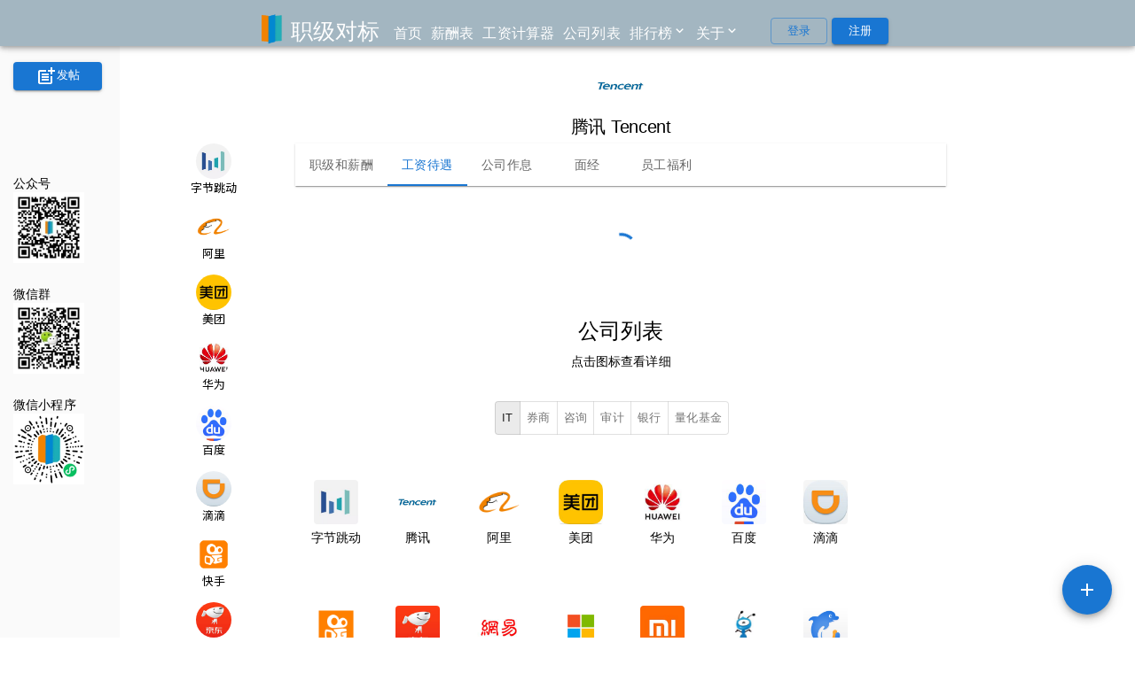

--- FILE ---
content_type: text/html
request_url: https://duibiao.info/company/IT/%E8%85%BE%E8%AE%AF?tabIndex=1
body_size: 938
content:
<!doctype html><html lang="zh-Hans"><head><script>!function(e,t,a,n,g){e[n]=e[n]||[],e[n].push({"gtm.start":(new Date).getTime(),event:"gtm.js"});var m=t.getElementsByTagName(a)[0],r=t.createElement(a);r.async=!0,r.src="https://www.googletagmanager.com/gtm.js?id=GTM-5S9B8BS",m.parentNode.insertBefore(r,m)}(window,document,"script","dataLayer")</script><script async src="https://www.googletagmanager.com/gtag/js?id=UA-167967449-1"></script><script>function gtag(){dataLayer.push(arguments)}window.dataLayer=window.dataLayer||[],gtag("js",new Date),gtag("config","UA-167967449-1")</script><meta charset="utf-8"/><meta name="title" content="职级对标" data-react-helmet="true"/><link rel="icon" href="/favicon.ico"/><link rel="xml" href="/sitemap.xml"/><script data-n-head="ssr" type="application/ld+json">[
        {
          "@context": "http://schema.org",
          "@type": "Organization",
          "name": "职级对标",
          "url": "https://www.duibiao.info",
          "logo": "https://i.imgur.com/yWwtCLr.png"
        },
        {
          "@context": "http://schema.org",
          "@type": "Person",
          "name": "职级对标",
          "url": "https://www.duibiao.info",
          "sameAs": ["https://www.zhihu.com/column/c_1262369426978504704"]
        },
        {
          "@context": "https://schema.org",
          "@type": "WebSite",
          "url": "https://duibiao.info/",
          "potentialAction": {
            "@type": "SearchAction",
            "target": {
              "@type": "EntryPoint",
              "urlTemplate": "https://duibiao.info/search/?q={search_term_string}"
            },
            "query-input": "required name=search_term_string"
          }
        }
      ]</script><link rel="apple-touch-icon" href="/logo192.png"/><link rel="logo" href="/logo512.png"/><link rel="manifest" href="/manifest.json"/><link href="/static/css/main.a0535628.chunk.css" rel="stylesheet"></head><body><script async src="https://pagead2.googlesyndication.com/pagead/js/adsbygoogle.js?client=ca-pub-8243281274136124" crossorigin="anonymous"></script><noscript>You need to enable JavaScript to run this app.</noscript><div id="root"></div><script src="/static/js/runtime-main.8733f64a.js"></script><script src="/static/js/10.50eb8bc0.chunk.js"></script><script src="/static/js/main.be9db438.chunk.js"></script></body></html>

--- FILE ---
content_type: text/html; charset=utf-8
request_url: https://www.google.com/recaptcha/api2/aframe
body_size: 265
content:
<!DOCTYPE HTML><html><head><meta http-equiv="content-type" content="text/html; charset=UTF-8"></head><body><script nonce="A9JNjsYoidmdLcbhqB6shA">/** Anti-fraud and anti-abuse applications only. See google.com/recaptcha */ try{var clients={'sodar':'https://pagead2.googlesyndication.com/pagead/sodar?'};window.addEventListener("message",function(a){try{if(a.source===window.parent){var b=JSON.parse(a.data);var c=clients[b['id']];if(c){var d=document.createElement('img');d.src=c+b['params']+'&rc='+(localStorage.getItem("rc::a")?sessionStorage.getItem("rc::b"):"");window.document.body.appendChild(d);sessionStorage.setItem("rc::e",parseInt(sessionStorage.getItem("rc::e")||0)+1);localStorage.setItem("rc::h",'1768870435711');}}}catch(b){}});window.parent.postMessage("_grecaptcha_ready", "*");}catch(b){}</script></body></html>

--- FILE ---
content_type: text/css
request_url: https://duibiao.info/static/css/main.a0535628.chunk.css
body_size: 1085
content:
@import url(https://fonts.googleapis.com/css?family=Noto+Sans+SC);.App{text-align:center;min-height:1000px;min-width:250px}.App-logo{height:40vmin;pointer-events:none}@media (prefers-reduced-motion:no-preference){.App-logo{animation:App-logo-spin 20s linear infinite}}.App-header{background-color:#282c34;min-height:100vh;display:flex;flex-direction:column;align-items:center;justify-content:center;font-size:calc(10px + 2vmin);color:#fff}.App-link{color:#61dafb}.MuiAutocomplete-listbox li{min-height:25px!important}@keyframes App-logo-spin{0%{transform:rotate(0deg)}to{transform:rotate(1turn)}}.ql-container{min-height:200px}::-webkit-scrollbar{-webkit-appearance:none;height:5px;width:5px}::-webkit-scrollbar-thumb{border-radius:3px;background-color:rgba(0,0,0,.5);-webkit-box-shadow:0 0 1px hsla(0,0%,100%,.5)}.threadCard_root__A1yUd{text-align:left;cursor:pointer;max-height:160px;display:flex;flex-direction:column;position:relative;border:none;border-bottom:1px solid #d3d3d3}.threadCard_title__pgSCN{text-overflow:ellipsis;white-space:nowrap}.threadCard_moreInfoRight__3snOZ{font-size:.725rem;padding-right:10px;text-align:right;padding-top:4px}.threadCard_moreInfo__NGZFn{font-size:.725rem;padding-left:4px;padding-top:4px}.threadCard_outlineIcon__3GRDC{width:.7em;color:grey;padding-left:8px}.threadCard_chipRoot__1MgUR{display:flex;overflow-x:scroll}.threadCard_content__29H68{padding:8px 8px 0}.threadCard_categoryText__CJ_eD{font-size:.8rem;margin-bottom:4px}.threadCard_action__2GcSW{padding:0;flex:1 1}body{margin:0;font-family:"Noto Sans SC",-apple-system,BlinkMacSystemFont,"Segoe UI","Roboto","Oxygen","Ubuntu","Cantarell","Fira Sans","Droid Sans","Helvetica Neue",sans-serif;-webkit-font-smoothing:antialiased;-moz-osx-font-smoothing:grayscale}code{font-family:source-code-pro,Menlo,Monaco,Consolas,"Courier New",monospace}.MuiTableCell-root.MuiTableCell-paddingCheckbox{display:none}.rich-text>img{max-width:100%}p{display:block;margin-block-start:.5em;margin-block-end:.5em;margin-inline-start:0;margin-inline-end:0}.duibiao-watermark,.MuiTableContainer-root,canvas{background-image:url(https://s3.amazonaws.com/duibiao.static/images/logo/site_name_transparent_sm.png);background-repeat:no-repeat;background-position:100% 100%}
/*# sourceMappingURL=main.a0535628.chunk.css.map */

--- FILE ---
content_type: text/javascript
request_url: https://duibiao.info/static/js/11.f9ee12e8.chunk.js
body_size: 21975
content:
/*! For license information please see 11.f9ee12e8.chunk.js.LICENSE.txt */
(this.webpackJsonpzhaozhun=this.webpackJsonpzhaozhun||[]).push([[11],{572:function(e,t,n){"use strict";n.d(t,"a",(function(){return r}));const r=["IT","\u5238\u5546","\u54a8\u8be2","\u5ba1\u8ba1","\u94f6\u884c","\u91cf\u5316\u57fa\u91d1"]},577:function(e,t,n){"use strict";var r=n(0),a=n.n(r),o=n(95),i=n(126),l=n(250),c=n(208),s=n(456),u=n(32),d=n(256),p=n(28),f=n(47),y=n(23),b=n(255),v=n(558),h=n(552),m=n(547),j=n(450),g=n(1);const O={PaperProps:{style:{maxHeight:296,width:150}}};var x=e=>Object(g.jsxs)(v.a,{variant:"standard",size:"small",style:{minWidth:96,marginRight:20},children:[Object(g.jsx)(h.a,{id:"demo-simple-select-standard-label",children:e.label}),Object(g.jsxs)(m.a,{labelId:e.id+"-"+e.label,id:e.id,style:{marginTop:19},onChange:e.handleFilterChange,MenuProps:O,children:[Object(g.jsx)(j.a,{value:"",children:"--"}),e.items.map((e=>Object(g.jsx)(j.a,{value:e,children:e})))]})]}),w=n(41),_=n(77),k=n(586),S=n(587),T=n(585),E=n(565),R=n(588),N=n(594);var C=e=>Object(g.jsxs)(T.a,{children:[Object(g.jsx)(E.a,{children:e.label}),Object(g.jsxs)(E.a,{align:"right",children:["\xa5 ",e.data[0]]}),Object(g.jsxs)(E.a,{align:"right",children:["\xa5 ",e.data[1]]})]});var P=e=>Object(g.jsx)(o.a,{sx:{width:"100%",display:"none"},children:Object(g.jsxs)(k.a,{size:"small",sx:{width:"100%"},"aria-label":"simple table",children:[Object(g.jsx)(S.a,{children:Object(g.jsxs)(T.a,{style:{backgroundColor:N.a.A200},children:[Object(g.jsx)(E.a,{style:{width:"60%"},children:"\u65e5\u5e38\u751f\u6d3b\u6210\u672c"}),Object(g.jsx)(E.a,{align:"right",style:{width:"20%"},children:"\u5e73\u5747\u6570"}),Object(g.jsx)(E.a,{align:"right",style:{width:"20%"},children:"\u8303\u56f4"})]})}),Object(g.jsxs)(R.a,{children:[Object(g.jsx)(C,{label:"\u5355\u4eba\u9910",data:e.cityExpense.mealInexpensive}),Object(g.jsx)(C,{label:"\u53cc\u4eba\u7ecf\u6d4e\u9910",data:e.cityExpense.mealForTwoMidRangeThreeCourse}),Object(g.jsx)(C,{label:"\u4e00\u5ba4\u4e00\u5385\u516c\u5bd3\u6708\u79df",data:e.cityExpense.apartmentRentOneBedroom}),Object(g.jsx)(C,{label:"\u5e02\u4e2d\u5fc3\u8d2d\u623f\u5e73\u65b9\u82f1\u5c3a/\u5143",data:e.cityExpense.pricePerSquareFeet}),Object(g.jsx)(C,{label:"\u516c\u4ea4\u8f66\u5355\u7a0b\u7968",data:e.cityExpense.transportationOneWayTickets}),Object(g.jsx)(C,{label:"\u7535\u5f71\u7968",data:e.cityExpense.movieTicket}),Object(g.jsx)(C,{label:"\u4e00\u6253\u86cb",data:e.cityExpense.eggDozen}),Object(g.jsx)(C,{label:"\u4e00\u5347\u725b\u5976",data:e.cityExpense.milkGallon}),Object(g.jsx)(C,{label:"\u4e00\u65a4\u725b\u8089",data:e.cityExpense.beefPound}),Object(g.jsx)(C,{label:"\u4e00\u65a4\u82f9\u679c",data:e.cityExpense.applesPounds})]})]})});t.a=e=>{var t;const n=Object(p.e)(f.e),r=Object(p.e)(f.d),v=Object(p.e)(f.c),[h,m]=a.a.useState(),[j,O]=a.a.useState(e.location||""),[k,S]=a.a.useState(e.companyName),T=Object(p.e)((t=>{var n;return(null===t||void 0===t||null===(n=t.forumState)||void 0===n?void 0:n.categoryFeeds[e.ugcType])||{startIndex:0}})),E=Object(p.d)(),[R,N]=a.a.useState(T.startIndex),{data:C}=Object(w.h)({ugcType:e.ugcType,companyName:k,start:R,location:j,title:e.title,level:e.level},{skip:null===R});a.a.useEffect((()=>{C&&C.next!==T.startIndex&&E(Object(_.a)({categoryId:e.ugcType,feedType:"categoryFeeds",startIndex:void 0===(null===C||void 0===C?void 0:C.next)?0:null===C||void 0===C?void 0:C.next,feeds:[...(null===T||void 0===T?void 0:T.feeds)||[],...null===C||void 0===C?void 0:C.threads]}))}),[C]),a.a.useEffect((()=>{E(Object(_.a)({categoryId:e.ugcType,feedType:"categoryFeeds",startIndex:0,feeds:[]}))}),[k,j]);return Object(g.jsxs)(o.a,{style:{margin:"5px"},children:[Object(g.jsxs)(i.a,{container:!0,spacing:1,children:[Object(g.jsxs)(i.a,{xs:12,container:!0,style:{marginTop:15,marginBottom:5,display:e.showFilters?"inherit":"none"},children:[Object(g.jsx)(l.a,{id:"location",autoComplete:!0,autoHighlight:!0,openOnFocus:!0,style:{marginRight:20},sx:{width:300},filterOptions:(e,t)=>Object(y.i)(e,t,["name","name_e","pinyin","country"]),options:r,getOptionLabel:e=>`${e.name} ${e.country} (${e.name_e})`,onChange:(e,t)=>{(e=>{const t=v.find((t=>t.name_e.toLowerCase()===((null===e||void 0===e?void 0:e.name_e)||"").toLowerCase()));if(null!=e&&null!=t)return m(t),void O((null===e||void 0===e?void 0:e.name)||"");m(void 0),O((null===e||void 0===e?void 0:e.name)||"")})(t)},noOptionsText:"\u6682\u65e0\u9009\u9879",renderInput:e=>Object(g.jsx)(c.a,{...e,label:"\u9009\u62e9\u57ce\u5e02/\u5730\u533a",variant:"standard",inputProps:{...e.inputProps},required:!0})}),Object(g.jsx)(x,{id:"company-filter",handleFilterChange:e=>{S(e.target.value)},label:"\u9009\u62e9\u516c\u53f8",items:Object.keys((null===n||void 0===n?void 0:n.IT)||{})})]}),null!=h&&Object(g.jsx)(P,{cityExpense:h}),T.feeds&&(null===(t=T.feeds)||void 0===t?void 0:t.map(((t,n)=>Object(g.jsx)(a.a.Fragment,{children:Object(g.jsx)(i.a,{item:!0,sm:"small"===e.size?12:6,xs:12,style:{position:"relative"},children:null!=t.id&&Object(g.jsx)(b.a,{thread:t,showCategory:!0})})},t.id))))]}),Object(g.jsx)(d.a,{onEnter:()=>N(T.startIndex)}),null!==(null===T||void 0===T?void 0:T.startIndex)?Object(g.jsx)(s.a,{style:{marginTop:40}}):Object(g.jsx)(u.a,{style:{marginTop:40},variant:"subtitle1",align:"center",children:"\u6ca1\u6709\u66f4\u591a\u5185\u5bb9\u4e86"})]})}},585:function(e,t,n){"use strict";var r=n(2),a=n(4),o=n(0),i=n(7),l=n(168),c=n(15),s=n(252),u=n(169),d=n(8),p=n(125),f=n(112);function y(e){return Object(f.a)("MuiTableRow",e)}var b=Object(p.a)("MuiTableRow",["root","selected","hover","head","footer"]),v=n(1);const h=["className","component","hover","selected"],m=Object(d.a)("tr",{name:"MuiTableRow",slot:"Root",overridesResolver:(e,t)=>{const{ownerState:n}=e;return[t.root,n.head&&t.head,n.footer&&t.footer]}})((e=>{let{theme:t}=e;return{color:"inherit",display:"table-row",verticalAlign:"middle",outline:0,[`&.${b.hover}:hover`]:{backgroundColor:(t.vars||t).palette.action.hover},[`&.${b.selected}`]:{backgroundColor:t.vars?`rgba(${t.vars.palette.primary.mainChannel} / ${t.vars.palette.action.selectedOpacity})`:Object(c.alpha)(t.palette.primary.main,t.palette.action.selectedOpacity),"&:hover":{backgroundColor:t.vars?`rgba(${t.vars.palette.primary.mainChannel} / calc(${t.vars.palette.action.selectedOpacity} + ${t.vars.palette.action.hoverOpacity}))`:Object(c.alpha)(t.palette.primary.main,t.palette.action.selectedOpacity+t.palette.action.hoverOpacity)}}}})),j="tr",g=o.forwardRef((function(e,t){const n=Object(u.a)({props:e,name:"MuiTableRow"}),{className:c,component:d=j,hover:p=!1,selected:f=!1}=n,b=Object(a.a)(n,h),g=o.useContext(s.a),O=Object(r.a)({},n,{component:d,hover:p,selected:f,head:g&&"head"===g.variant,footer:g&&"footer"===g.variant}),x=(e=>{const{classes:t,selected:n,hover:r,head:a,footer:o}=e,i={root:["root",n&&"selected",r&&"hover",a&&"head",o&&"footer"]};return Object(l.a)(i,y,t)})(O);return Object(v.jsx)(m,Object(r.a)({as:d,ref:t,className:Object(i.a)(x.root,c),role:d===j?null:"row",ownerState:O},b))}));t.a=g},586:function(e,t,n){"use strict";var r=n(4),a=n(2),o=n(0),i=n(7),l=n(168),c=n(254),s=n(169),u=n(8),d=n(125),p=n(112);function f(e){return Object(p.a)("MuiTable",e)}Object(d.a)("MuiTable",["root","stickyHeader"]);var y=n(1);const b=["className","component","padding","size","stickyHeader"],v=Object(u.a)("table",{name:"MuiTable",slot:"Root",overridesResolver:(e,t)=>{const{ownerState:n}=e;return[t.root,n.stickyHeader&&t.stickyHeader]}})((e=>{let{theme:t,ownerState:n}=e;return Object(a.a)({display:"table",width:"100%",borderCollapse:"collapse",borderSpacing:0,"& caption":Object(a.a)({},t.typography.body2,{padding:t.spacing(2),color:(t.vars||t).palette.text.secondary,textAlign:"left",captionSide:"bottom"})},n.stickyHeader&&{borderCollapse:"separate"})})),h="table",m=o.forwardRef((function(e,t){const n=Object(s.a)({props:e,name:"MuiTable"}),{className:u,component:d=h,padding:p="normal",size:m="medium",stickyHeader:j=!1}=n,g=Object(r.a)(n,b),O=Object(a.a)({},n,{component:d,padding:p,size:m,stickyHeader:j}),x=(e=>{const{classes:t,stickyHeader:n}=e,r={root:["root",n&&"stickyHeader"]};return Object(l.a)(r,f,t)})(O),w=o.useMemo((()=>({padding:p,size:m,stickyHeader:j})),[p,m,j]);return Object(y.jsx)(c.a.Provider,{value:w,children:Object(y.jsx)(v,Object(a.a)({as:d,role:d===h?null:"table",ref:t,className:Object(i.a)(x.root,u),ownerState:O},g))})}));t.a=m},587:function(e,t,n){"use strict";var r=n(2),a=n(4),o=n(0),i=n(7),l=n(168),c=n(252),s=n(169),u=n(8),d=n(125),p=n(112);function f(e){return Object(p.a)("MuiTableHead",e)}Object(d.a)("MuiTableHead",["root"]);var y=n(1);const b=["className","component"],v=Object(u.a)("thead",{name:"MuiTableHead",slot:"Root",overridesResolver:(e,t)=>t.root})({display:"table-header-group"}),h={variant:"head"},m="thead",j=o.forwardRef((function(e,t){const n=Object(s.a)({props:e,name:"MuiTableHead"}),{className:o,component:u=m}=n,d=Object(a.a)(n,b),p=Object(r.a)({},n,{component:u}),j=(e=>{const{classes:t}=e;return Object(l.a)({root:["root"]},f,t)})(p);return Object(y.jsx)(c.a.Provider,{value:h,children:Object(y.jsx)(v,Object(r.a)({as:u,className:Object(i.a)(j.root,o),ref:t,role:u===m?null:"rowgroup",ownerState:p},d))})}));t.a=j},588:function(e,t,n){"use strict";var r=n(2),a=n(4),o=n(0),i=n(7),l=n(168),c=n(252),s=n(169),u=n(8),d=n(125),p=n(112);function f(e){return Object(p.a)("MuiTableBody",e)}Object(d.a)("MuiTableBody",["root"]);var y=n(1);const b=["className","component"],v=Object(u.a)("tbody",{name:"MuiTableBody",slot:"Root",overridesResolver:(e,t)=>t.root})({display:"table-row-group"}),h={variant:"body"},m="tbody",j=o.forwardRef((function(e,t){const n=Object(s.a)({props:e,name:"MuiTableBody"}),{className:o,component:u=m}=n,d=Object(a.a)(n,b),p=Object(r.a)({},n,{component:u}),j=(e=>{const{classes:t}=e;return Object(l.a)({root:["root"]},f,t)})(p);return Object(y.jsx)(c.a.Provider,{value:h,children:Object(y.jsx)(v,Object(r.a)({className:Object(i.a)(j.root,o),as:u,ref:t,role:u===m?null:"rowgroup",ownerState:p},d))})}));t.a=j},594:function(e,t,n){"use strict";t.a={50:"#eceff1",100:"#cfd8dc",200:"#b0bec5",300:"#90a4ae",400:"#78909c",500:"#607d8b",600:"#546e7a",700:"#455a64",800:"#37474f",900:"#263238",A100:"#cfd8dc",A200:"#b0bec5",A400:"#78909c",A700:"#455a64"}},629:function(e,t,n){"use strict";var r=n(0),a=n.n(r),o=n(571),i=n(95),l=n(591),c=n(672),s=n(28),u=n(23),d=n(47),p=n(1);l.b.register(c.a);t.a=e=>{let t=e.companyMetadata;const n=Object(s.e)(d.h),[r,l]=a.a.useState(Array()),[c,f]=a.a.useState(Array()),[y,b]=a.a.useState(Array()),[v,h]=a.a.useState(Array()),[m,j]=a.a.useState([]),[g,O]=a.a.useState(1e11),[x,w]=a.a.useState(0),[_,k]=a.a.useState(new Map),[S,T]=a.a.useState(new Map);a.a.useEffect((()=>{var r,a,o,i,c;if(!t)return;const s=null===n||void 0===n||null===(r=n[e.jobTitle])||void 0===r?void 0:r[e.companyName];if(null==s)return;let u=(null===(a=t.levels)||void 0===a||null===(o=a[e.jobTitle])||void 0===o?void 0:o.length)||0,d=new Map;null===(i=t.levels)||void 0===i||null===(c=i[e.jobTitle])||void 0===c||c.forEach(((e,t)=>{k(_.set(e.level,u-t)),T(d.set(u-t,e.level))}));const p=[],y=[],v=[],m=[],g=[];for(let e in s){let t=_.get(e);p.push({x:s[e].total_comp_mean,y:t,r:5}),m.push({x:s[e].total_comp_median,y:t,r:5}),y.push({x:s[e].total_comp_twenty_five_quantile,y:t,r:5}),v.push({x:s[e].total_comp_seventy_five_quantile,y:t,r:5}),g.push({type:"line",yMin:t,yMax:t,xMin:s[e].total_comp_twenty_five_quantile,xMax:s[e].total_comp_seventy_five_quantile,borderColor:"rgb(75, 192, 192, 0.5)",borderWidth:4}),g.push({type:"line",yMin:t,yMax:t,xMin:s[e].total_comp_mean,xMax:s[e].total_comp_median,borderColor:"rgb(75, 192, 192, 0.5)",borderWidth:4})}w(1e4*Math.floor(0)),O(1e4*Math.floor(1e7)),l(p),f(m),b(y),h(v),j(g)}),[t,n]);const E={datasets:[{label:"\u5e73\u5747\u6570",backgroundColor:"rgba(76, 175, 80, 1)",borderColor:"rgba(76, 175, 80, 0.1)",borderJoinStyle:"miter",pointHoverRadius:5,pointHoverBorderWidth:2,pointRadius:5,data:r},{label:"\u4e2d\u4f4d\u6570",backgroundColor:"rgba(241, 131, 5, 1)",borderColor:"rgba(241, 131, 5, 0.1)",borderJoinStyle:"miter",pointHoverRadius:5,pointHoverBorderWidth:2,pointRadius:5,data:c},{label:"\u4e0b\u56db\u5206\u4f4d\u6570",backgroundColor:"rgba(66, 165, 245, 1)",borderColor:"rgba(66, 165, 245, 0.4)",borderJoinStyle:"miter",pointHoverRadius:5,pointHoverBorderWidth:2,pointRadius:5,data:y},{label:"\u4e0a\u56db\u5206\u4f4d\u6570",backgroundColor:"rgba(255, 235, 59, 1)",borderColor:"rgba(255, 235, 59, 0.1)",borderJoinStyle:"miter",pointHoverRadius:5,pointHoverBorderWidth:2,pointRadius:5,data:v}]};return Object(p.jsx)(i.a,{style:{paddingBottom:"60px"},children:Object(p.jsx)(o.b,{type:"bubble",data:E,height:300,options:{animation:{duration:0},plugins:{annotation:{annotations:m},title:{display:!0,text:e.title,fontSize:20},tooltip:{displayColors:!1,callbacks:{label:function(e){var t;return[e.label,"\u5e74\u85aa: "+Object(u.a)((null===e||void 0===e||null===(t=e.raw)||void 0===t?void 0:t.x)||0,!1)]}}}},maintainAspectRatio:!0,aspectRatio:1,scales:{y:{ticks:{min:0,max:S.size+1,stepSize:1,callback:e=>S.get(e)}},x:{ticks:{suggestedMin:g-5e4,suggestedMax:x+5e4,callback:e=>(e/1e4).toFixed(1)+"\u4e07"}}}}})})}},630:function(e,t,n){"use strict";var r=n(0),a=n.n(r),o=n(571),i=n(95),l=n(28),c=n(23),s=n(47),u=n(1);const d=["#4caf50","#42a5f5","#ffeb3b"],p=["\u5de5\u8d44","\u5956\u91d1","\u671f\u6743\u80a1\u7968"];t.a=e=>{let t=e.companyMetadata;const n=Object(l.e)(s.h),[r,f]=a.a.useState({});return a.a.useEffect((()=>{var a,o,i;if(!t||!n)return;const l=null===n||void 0===n||null===(a=n[e.jobTitle])||void 0===a?void 0:a[e.companyName];if(null==l)return;const c=[{backgroundColor:d[0],label:p[0],data:[]},{backgroundColor:d[1],label:p[1],data:[]},{backgroundColor:d[2],label:p[2],data:[]}];let s=null===(o=t.levels)||void 0===o||null===(i=o[e.jobTitle])||void 0===i?void 0:i.map((e=>e.level));null===s||void 0===s||s.forEach((e=>{var t,n,r;c[0].data.push(null===(t=l[e])||void 0===t?void 0:t.base_median),c[1].data.push(null===(n=l[e])||void 0===n?void 0:n.bonus_median),c[2].data.push(null===(r=l[e])||void 0===r?void 0:r.stock_median)})),r.labels=s,r.datasets=c,f({labels:s,datasets:c})}),[t,n]),Object(u.jsx)(i.a,{style:{paddingBottom:"40px"},children:Object(u.jsx)(o.a,{type:"bar",data:r,height:300,options:{animation:{duration:0},plugins:{title:{display:!0,text:e.title,fontSize:20},tooltip:{displayColors:!1,callbacks:{label:function(e){return[p[e.datasetIndex]+": "+Object(c.a)(e.raw||0,!1)]}}}},maintainAspectRatio:!0,aspectRatio:1,scales:{x:{stacked:!0,ticks:{callback:n=>{var r,a,o;const i=null===t||void 0===t||null===(r=t.levels)||void 0===r||null===(a=r[e.jobTitle])||void 0===a||null===(o=a[n])||void 0===o?void 0:o.level;return i||n}}},y:{stacked:!0,ticks:{callback:e=>Object(c.a)(e||0,!1)}}}}})})}},631:function(e,t,n){"use strict";var r=n(0),a=n.n(r),o=n(571),i=n(95),l=n(673),c=n(674),s=n(28),u=n(23),d=n(47),p=n(1);const f=["#4caf50","#42a5f5","#ffeb3b"];t.a=e=>{var t,n;const r=Object(s.e)(d.g),{data:y={}}=Object(d.i)(d.a.salaryYOEDistribution);let b=e.companyMetadata;const[v,h]=a.a.useState({}),m=["\u5de5\u8d44","\u5956\u91d1","\u671f\u6743\u80a1\u7968"],[j,g]=a.a.useState((null===r||void 0===r||null===(t=r.degrees)||void 0===t?void 0:t[1])||"\u672c\u79d1");a.a.useEffect((()=>{var t,n;if(!b||!y)return;let r=[];for(let e=0;e<=20;e++)r.push(e+"\u5e74");let a={};a.labels=r;let o=null===y||void 0===y||null===(t=y[e.jobTitle])||void 0===t||null===(n=t[e.companyName])||void 0===n?void 0:n[j];const i=new Array(3);for(let e=0;e<i.length;e++){let t=[];if(null!=o)for(let e=0;e<=20;e++){let n=o[e.toString()];n&&n.base_median?t.push(n.base_median):t.push(0)}i[e]={label:m[e],backgroundColor:f[e],data:t}}a.datasets=i,h(a)}),[b,y,j]);return Object(p.jsxs)(i.a,{style:{paddingBottom:"40px"},children:[Object(p.jsx)(l.a,{exclusive:!0,size:"small",value:j,style:{margin:5},onChange:(e,t)=>{g(t||r.degrees[1])},children:null===r||void 0===r||null===(n=r.degrees)||void 0===n?void 0:n.map((e=>Object(p.jsx)(c.a,{value:e,children:e},e)))}),Object(p.jsx)(o.a,{type:"bar",data:v,height:300,options:{animation:{duration:0},plugins:{legend:{display:!0},title:{display:!0,text:j+e.title,fontSize:20},tooltip:{displayColors:!1,callbacks:{label:function(e){return[m[e.datasetIndex]+": "+Object(u.a)(e.raw||0,!1)]}}}},maintainAspectRatio:!0,aspectRatio:1,scales:{x:{stacked:!0,ticks:{callback:e=>e}},y:{stacked:!0,ticks:{callback:e=>Object(u.a)(e||0,!1)}}}}})]})}},659:function(e,t,n){"use strict";n.r(t);var r=n(0),a=n.n(r),o=n(95),i=n(32),l=n(673),c=n(674),s=n(451),u=n(172),d=n(28),p=n(47),f=n(572),y=n(23),b=n(25),v=n(1);t.default=()=>{const[e,t]=Object(r.useState)("IT"),n=Object(d.e)(p.e);return a.a.useEffect((()=>{window.scrollTo(0,0)}),[]),Object(v.jsxs)(o.a,{children:[Object(v.jsx)(i.a,{variant:"h5",align:"center",gutterBottom:!0,style:{marginTop:"50px"},children:"\u516c\u53f8\u5217\u8868"}),Object(v.jsx)(i.a,{variant:"body2",align:"center",gutterBottom:!0,style:{marginTop:5},children:"\u70b9\u51fb\u56fe\u6807\u67e5\u770b\u8be6\u7ec6"}),Object(v.jsx)(l.a,{exclusive:!0,size:"small",style:{marginRight:20,marginTop:30},value:e,onChange:(e,n)=>{t(n=n||"IT")},children:f.a.map((e=>Object(v.jsx)(c.a,{value:e,children:e})))}),Object(v.jsx)(o.a,{display:"flex",flexWrap:"wrap",children:Object.values((null===n||void 0===n?void 0:n[e])||{}).map((t=>Object(v.jsxs)(o.a,{p:2,style:{width:60},children:[Object(v.jsx)(s.a,{variant:"rounded",onClick:()=>b.a.push("/company/"+e+"/"+t.company_name),style:{cursor:"pointer",justifyContent:"center",display:"inline-flex",alignItems:"center",marginTop:"35px",width:"50px",height:"50px"},src:Object(y.m)(t.icon_name)}),Object(v.jsx)(i.a,{variant:"body2",align:"center",children:t.company_name})]})))}),Object(v.jsxs)(u.a,{children:[Object(v.jsx)("title",{children:"\u516c\u53f8\u5217\u8868 \uff5c \u804c\u7ea7\u5bf9\u6807"}),Object(v.jsx)("meta",{name:"description",content:"\u804c\u7ea7\u5bf9\u6807\u7f51\u7684\u516c\u53f8\u5217\u8868"}),Object(v.jsx)("meta",{property:"og:title",content:"\u516c\u53f8\u5217\u8868 \uff5c \u804c\u7ea7\u5bf9\u6807"})]})]})}},782:function(e,t,n){(function(t){"undefined"===typeof window&&(t.window={}),n(783),"undefined"===typeof webpackJsonpreact_tradingview_widget&&(t.webpackJsonpreact_tradingview_widget=window.webpackJsonpreact_tradingview_widget),n(784),e.exports=n(785)}).call(this,n(104))},783:function(e,t){!function(e){var t=window.webpackJsonpreact_tradingview_widget;window.webpackJsonpreact_tradingview_widget=function(n,o,i){for(var l,c,s,u=0,d=[];u<n.length;u++)c=n[u],r[c]&&d.push(r[c][0]),r[c]=0;for(l in o)Object.prototype.hasOwnProperty.call(o,l)&&(e[l]=o[l]);for(t&&t(n,o,i);d.length;)d.shift()();if(i)for(u=0;u<i.length;u++)s=a(a.s=i[u]);return s};var n={},r={2:0};function a(t){if(n[t])return n[t].exports;var r=n[t]={i:t,l:!1,exports:{}};return e[t].call(r.exports,r,r.exports,a),r.l=!0,r.exports}a.m=e,a.c=n,a.d=function(e,t,n){a.o(e,t)||Object.defineProperty(e,t,{configurable:!1,enumerable:!0,get:n})},a.n=function(e){var t=e&&e.__esModule?function(){return e.default}:function(){return e};return a.d(t,"a",t),t},a.o=function(e,t){return Object.prototype.hasOwnProperty.call(e,t)},a.p="",a.oe=function(e){throw console.error(e),e}}([])},784:function(e,t){webpackJsonpreact_tradingview_widget([0],[function(e,t){var n,r,a=e.exports={};function o(){throw new Error("setTimeout has not been defined")}function i(){throw new Error("clearTimeout has not been defined")}function l(e){if(n===setTimeout)return setTimeout(e,0);if((n===o||!n)&&setTimeout)return n=setTimeout,setTimeout(e,0);try{return n(e,0)}catch(t){try{return n.call(null,e,0)}catch(t){return n.call(this,e,0)}}}!function(){try{n="function"===typeof setTimeout?setTimeout:o}catch(e){n=o}try{r="function"===typeof clearTimeout?clearTimeout:i}catch(e){r=i}}();var c,s=[],u=!1,d=-1;function p(){u&&c&&(u=!1,c.length?s=c.concat(s):d=-1,s.length&&f())}function f(){if(!u){var e=l(p);u=!0;for(var t=s.length;t;){for(c=s,s=[];++d<t;)c&&c[d].run();d=-1,t=s.length}c=null,u=!1,function(e){if(r===clearTimeout)return clearTimeout(e);if((r===i||!r)&&clearTimeout)return r=clearTimeout,clearTimeout(e);try{return r(e)}catch(t){try{return r.call(null,e)}catch(t){return r.call(this,e)}}}(e)}}function y(e,t){this.fun=e,this.array=t}function b(){}a.nextTick=function(e){var t=new Array(arguments.length-1);if(arguments.length>1)for(var n=1;n<arguments.length;n++)t[n-1]=arguments[n];s.push(new y(e,t)),1!==s.length||u||l(f)},y.prototype.run=function(){this.fun.apply(null,this.array)},a.title="browser",a.browser=!0,a.env={},a.argv=[],a.version="",a.versions={},a.on=b,a.addListener=b,a.once=b,a.off=b,a.removeListener=b,a.removeAllListeners=b,a.emit=b,a.prependListener=b,a.prependOnceListener=b,a.listeners=function(e){return[]},a.binding=function(e){throw new Error("process.binding is not supported")},a.cwd=function(){return"/"},a.chdir=function(e){throw new Error("process.chdir is not supported")},a.umask=function(){return 0}},function(e,t,n){"use strict";function r(e){return function(){return e}}var a=function(){};a.thatReturns=r,a.thatReturnsFalse=r(!1),a.thatReturnsTrue=r(!0),a.thatReturnsNull=r(null),a.thatReturnsThis=function(){return this},a.thatReturnsArgument=function(e){return e},e.exports=a},function(e,t,n){"use strict";(function(t){var n=function(e){};"production"!==t.env.NODE_ENV&&(n=function(e){if(void 0===e)throw new Error("invariant requires an error message argument")}),e.exports=function(e,t,r,a,o,i,l,c){if(n(t),!e){var s;if(void 0===t)s=new Error("Minified exception occurred; use the non-minified dev environment for the full error message and additional helpful warnings.");else{var u=[r,a,o,i,l,c],d=0;(s=new Error(t.replace(/%s/g,(function(){return u[d++]})))).name="Invariant Violation"}throw s.framesToPop=1,s}}}).call(t,n(0))},function(e,t,n){"use strict";var r=Object.getOwnPropertySymbols,a=Object.prototype.hasOwnProperty,o=Object.prototype.propertyIsEnumerable;e.exports=function(){try{if(!Object.assign)return!1;var e=new String("abc");if(e[5]="de","5"===Object.getOwnPropertyNames(e)[0])return!1;for(var t={},n=0;n<10;n++)t["_"+String.fromCharCode(n)]=n;if("0123456789"!==Object.getOwnPropertyNames(t).map((function(e){return t[e]})).join(""))return!1;var r={};return"abcdefghijklmnopqrst".split("").forEach((function(e){r[e]=e})),"abcdefghijklmnopqrst"===Object.keys(Object.assign({},r)).join("")}catch(a){return!1}}()?Object.assign:function(e,t){for(var n,i,l=function(e){if(null===e||void 0===e)throw new TypeError("Object.assign cannot be called with null or undefined");return Object(e)}(e),c=1;c<arguments.length;c++){for(var s in n=Object(arguments[c]))a.call(n,s)&&(l[s]=n[s]);if(r){i=r(n);for(var u=0;u<i.length;u++)o.call(n,i[u])&&(l[i[u]]=n[i[u]])}}return l}},function(e,t,n){"use strict";(function(t){var r=n(1);if("production"!==t.env.NODE_ENV){var a=function(e){for(var t=arguments.length,n=Array(t>1?t-1:0),r=1;r<t;r++)n[r-1]=arguments[r];var a=0,o="Warning: "+e.replace(/%s/g,(function(){return n[a++]}));"undefined"!==typeof console&&console.error(o);try{throw new Error(o)}catch(i){}};r=function(e,t){if(void 0===t)throw new Error("`warning(condition, format, ...args)` requires a warning message argument");if(0!==t.indexOf("Failed Composite propType: ")&&!e){for(var n=arguments.length,r=Array(n>2?n-2:0),o=2;o<n;o++)r[o-2]=arguments[o];a.apply(void 0,[t].concat(r))}}}e.exports=r}).call(t,n(0))},function(e,t,n){"use strict";e.exports="SECRET_DO_NOT_PASS_THIS_OR_YOU_WILL_BE_FIRED"},function(e,t,n){"use strict";(function(t){var n={};"production"!==t.env.NODE_ENV&&Object.freeze(n),e.exports=n}).call(t,n(0))},function(e,t,n){"use strict";(function(t){if("production"!==t.env.NODE_ENV)var r=n(2),a=n(4),o=n(5),i={};e.exports=function(e,n,l,c,s){if("production"!==t.env.NODE_ENV)for(var u in e)if(e.hasOwnProperty(u)){var d;try{r("function"===typeof e[u],"%s: %s type `%s` is invalid; it must be a function, usually from the `prop-types` package, but received `%s`.",c||"React class",l,u,typeof e[u]),d=e[u](n,u,c,l,null,o)}catch(f){d=f}if(a(!d||d instanceof Error,"%s: type specification of %s `%s` is invalid; the type checker function must return `null` or an `Error` but returned a %s. You may have forgotten to pass an argument to the type checker creator (arrayOf, instanceOf, objectOf, oneOf, oneOfType, and shape all require an argument).",c||"React class",l,u,typeof d),d instanceof Error&&!(d.message in i)){i[d.message]=!0;var p=s?s():"";a(!1,"Failed %s type: %s%s",l,d.message,null!=p?p:"")}}}}).call(t,n(0))},,function(e,t,n){"use strict";(function(t){"production"===t.env.NODE_ENV?e.exports=n(10):e.exports=n(11)}).call(t,n(0))},function(e,t,n){"use strict";var r=n(3),a=n(6),o=n(1),i="function"===typeof Symbol&&Symbol.for,l=i?Symbol.for("react.element"):60103,c=i?Symbol.for("react.call"):60104,s=i?Symbol.for("react.return"):60105,u=i?Symbol.for("react.portal"):60106,d=i?Symbol.for("react.fragment"):60107,p="function"===typeof Symbol&&Symbol.iterator;function f(e){for(var t=arguments.length-1,n="Minified React error #"+e+"; visit http://facebook.github.io/react/docs/error-decoder.html?invariant="+e,r=0;r<t;r++)n+="&args[]="+encodeURIComponent(arguments[r+1]);throw(t=Error(n+" for the full message or use the non-minified dev environment for full errors and additional helpful warnings.")).name="Invariant Violation",t.framesToPop=1,t}var y={isMounted:function(){return!1},enqueueForceUpdate:function(){},enqueueReplaceState:function(){},enqueueSetState:function(){}};function b(e,t,n){this.props=e,this.context=t,this.refs=a,this.updater=n||y}function v(e,t,n){this.props=e,this.context=t,this.refs=a,this.updater=n||y}function h(){}b.prototype.isReactComponent={},b.prototype.setState=function(e,t){"object"!==typeof e&&"function"!==typeof e&&null!=e&&f("85"),this.updater.enqueueSetState(this,e,t,"setState")},b.prototype.forceUpdate=function(e){this.updater.enqueueForceUpdate(this,e,"forceUpdate")},h.prototype=b.prototype;var m=v.prototype=new h;function j(e,t,n){this.props=e,this.context=t,this.refs=a,this.updater=n||y}m.constructor=v,r(m,b.prototype),m.isPureReactComponent=!0;var g=j.prototype=new h;g.constructor=j,r(g,b.prototype),g.unstable_isAsyncReactComponent=!0,g.render=function(){return this.props.children};var O={current:null},x=Object.prototype.hasOwnProperty,w={key:!0,ref:!0,__self:!0,__source:!0};function _(e,t,n){var r,a={},o=null,i=null;if(null!=t)for(r in void 0!==t.ref&&(i=t.ref),void 0!==t.key&&(o=""+t.key),t)x.call(t,r)&&!w.hasOwnProperty(r)&&(a[r]=t[r]);var c=arguments.length-2;if(1===c)a.children=n;else if(1<c){for(var s=Array(c),u=0;u<c;u++)s[u]=arguments[u+2];a.children=s}if(e&&e.defaultProps)for(r in c=e.defaultProps)void 0===a[r]&&(a[r]=c[r]);return{$$typeof:l,type:e,key:o,ref:i,props:a,_owner:O.current}}function k(e){return"object"===typeof e&&null!==e&&e.$$typeof===l}var S=/\/+/g,T=[];function E(e,t,n,r){if(T.length){var a=T.pop();return a.result=e,a.keyPrefix=t,a.func=n,a.context=r,a.count=0,a}return{result:e,keyPrefix:t,func:n,context:r,count:0}}function R(e){e.result=null,e.keyPrefix=null,e.func=null,e.context=null,e.count=0,10>T.length&&T.push(e)}function N(e,t,n,r){var a=typeof e;"undefined"!==a&&"boolean"!==a||(e=null);var o=!1;if(null===e)o=!0;else switch(a){case"string":case"number":o=!0;break;case"object":switch(e.$$typeof){case l:case c:case s:case u:o=!0}}if(o)return n(r,e,""===t?"."+C(e,0):t),1;if(o=0,t=""===t?".":t+":",Array.isArray(e))for(var i=0;i<e.length;i++){var d=t+C(a=e[i],i);o+=N(a,d,n,r)}else if(null===e||"undefined"===typeof e?d=null:d="function"===typeof(d=p&&e[p]||e["@@iterator"])?d:null,"function"===typeof d)for(e=d.call(e),i=0;!(a=e.next()).done;)o+=N(a=a.value,d=t+C(a,i++),n,r);else"object"===a&&f("31","[object Object]"===(n=""+e)?"object with keys {"+Object.keys(e).join(", ")+"}":n,"");return o}function C(e,t){return"object"===typeof e&&null!==e&&null!=e.key?function(e){var t={"=":"=0",":":"=2"};return"$"+(""+e).replace(/[=:]/g,(function(e){return t[e]}))}(e.key):t.toString(36)}function P(e,t){e.func.call(e.context,t,e.count++)}function I(e,t,n){var r=e.result,a=e.keyPrefix;e=e.func.call(e.context,t,e.count++),Array.isArray(e)?A(e,r,n,o.thatReturnsArgument):null!=e&&(k(e)&&(t=a+(!e.key||t&&t.key===e.key?"":(""+e.key).replace(S,"$&/")+"/")+n,e={$$typeof:l,type:e.type,key:t,ref:e.ref,props:e.props,_owner:e._owner}),r.push(e))}function A(e,t,n,r,a){var o="";null!=n&&(o=(""+n).replace(S,"$&/")+"/"),t=E(t,o,r,a),null==e||N(e,"",I,t),R(t)}var D={Children:{map:function(e,t,n){if(null==e)return e;var r=[];return A(e,r,null,t,n),r},forEach:function(e,t,n){if(null==e)return e;t=E(null,null,t,n),null==e||N(e,"",P,t),R(t)},count:function(e){return null==e?0:N(e,"",o.thatReturnsNull,null)},toArray:function(e){var t=[];return A(e,t,null,o.thatReturnsArgument),t},only:function(e){return k(e)||f("143"),e}},Component:b,PureComponent:v,unstable_AsyncComponent:j,Fragment:d,createElement:_,cloneElement:function(e,t,n){var a=r({},e.props),o=e.key,i=e.ref,c=e._owner;if(null!=t){if(void 0!==t.ref&&(i=t.ref,c=O.current),void 0!==t.key&&(o=""+t.key),e.type&&e.type.defaultProps)var s=e.type.defaultProps;for(u in t)x.call(t,u)&&!w.hasOwnProperty(u)&&(a[u]=void 0===t[u]&&void 0!==s?s[u]:t[u])}var u=arguments.length-2;if(1===u)a.children=n;else if(1<u){s=Array(u);for(var d=0;d<u;d++)s[d]=arguments[d+2];a.children=s}return{$$typeof:l,type:e.type,key:o,ref:i,props:a,_owner:c}},createFactory:function(e){var t=_.bind(null,e);return t.type=e,t},isValidElement:k,version:"16.2.0",__SECRET_INTERNALS_DO_NOT_USE_OR_YOU_WILL_BE_FIRED:{ReactCurrentOwner:O,assign:r}},M=Object.freeze({default:D}),$=M&&D||M;e.exports=$.default?$.default:$},function(e,t,n){"use strict";(function(t){"production"!==t.env.NODE_ENV&&function(){var t=n(3),r=n(6),a=n(2),o=n(4),i=n(1),l=n(7),c="function"===typeof Symbol&&Symbol.for,s=c?Symbol.for("react.element"):60103,u=c?Symbol.for("react.call"):60104,d=c?Symbol.for("react.return"):60105,p=c?Symbol.for("react.portal"):60106,f=c?Symbol.for("react.fragment"):60107,y="function"===typeof Symbol&&Symbol.iterator;function b(e){if(null===e||"undefined"===typeof e)return null;var t=y&&e[y]||e["@@iterator"];return"function"===typeof t?t:null}var v,h=function(e){for(var t=arguments.length,n=Array(t>1?t-1:0),r=1;r<t;r++)n[r-1]=arguments[r];var a=0,o="Warning: "+e.replace(/%s/g,(function(){return n[a++]}));"undefined"!==typeof console&&console.warn(o);try{throw new Error(o)}catch(i){}};v=function(e,t){if(void 0===t)throw new Error("`warning(condition, format, ...args)` requires a warning message argument");if(!e){for(var n=arguments.length,r=Array(n>2?n-2:0),a=2;a<n;a++)r[a-2]=arguments[a];h.apply(void 0,[t].concat(r))}};var m=v,j={};function g(e,t){var n=e.constructor,r=n&&(n.displayName||n.name)||"ReactClass",a=r+"."+t;j[a]||(o(!1,"%s(...): Can only update a mounted or mounting component. This usually means you called %s() on an unmounted component. This is a no-op.\n\nPlease check the code for the %s component.",t,t,r),j[a]=!0)}var O={isMounted:function(e){return!1},enqueueForceUpdate:function(e,t,n){g(e,"forceUpdate")},enqueueReplaceState:function(e,t,n,r){g(e,"replaceState")},enqueueSetState:function(e,t,n,r){g(e,"setState")}};function x(e,t,n){this.props=e,this.context=t,this.refs=r,this.updater=n||O}x.prototype.isReactComponent={},x.prototype.setState=function(e,t){"object"!==typeof e&&"function"!==typeof e&&null!=e&&a(!1,"setState(...): takes an object of state variables to update or a function which returns an object of state variables."),this.updater.enqueueSetState(this,e,t,"setState")},x.prototype.forceUpdate=function(e){this.updater.enqueueForceUpdate(this,e,"forceUpdate")};var w={isMounted:["isMounted","Instead, make sure to clean up subscriptions and pending requests in componentWillUnmount to prevent memory leaks."],replaceState:["replaceState","Refactor your code to use setState instead (see https://github.com/facebook/react/issues/3236)."]},_=function(e,t){Object.defineProperty(x.prototype,e,{get:function(){m(!1,"%s(...) is deprecated in plain JavaScript React classes. %s",t[0],t[1])}})};for(var k in w)w.hasOwnProperty(k)&&_(k,w[k]);function S(e,t,n){this.props=e,this.context=t,this.refs=r,this.updater=n||O}function T(){}T.prototype=x.prototype;var E=S.prototype=new T;function R(e,t,n){this.props=e,this.context=t,this.refs=r,this.updater=n||O}E.constructor=S,t(E,x.prototype),E.isPureReactComponent=!0;var N=R.prototype=new T;N.constructor=R,t(N,x.prototype),N.unstable_isAsyncReactComponent=!0,N.render=function(){return this.props.children};var C,P,I={current:null},A=Object.prototype.hasOwnProperty,D={key:!0,ref:!0,__self:!0,__source:!0};function M(e){if(A.call(e,"ref")){var t=Object.getOwnPropertyDescriptor(e,"ref").get;if(t&&t.isReactWarning)return!1}return void 0!==e.ref}function $(e){if(A.call(e,"key")){var t=Object.getOwnPropertyDescriptor(e,"key").get;if(t&&t.isReactWarning)return!1}return void 0!==e.key}var L=function(e,t,n,r,a,o,i){var l={$$typeof:s,type:e,key:t,ref:n,props:i,_owner:o,_store:{}};return Object.defineProperty(l._store,"validated",{configurable:!1,enumerable:!1,writable:!0,value:!1}),Object.defineProperty(l,"_self",{configurable:!1,enumerable:!1,writable:!1,value:r}),Object.defineProperty(l,"_source",{configurable:!1,enumerable:!1,writable:!1,value:a}),Object.freeze&&(Object.freeze(l.props),Object.freeze(l)),l};function z(e,t,n){var r,a={},i=null,l=null,c=null,u=null;if(null!=t)for(r in M(t)&&(l=t.ref),$(t)&&(i=""+t.key),c=void 0===t.__self?null:t.__self,u=void 0===t.__source?null:t.__source,t)A.call(t,r)&&!D.hasOwnProperty(r)&&(a[r]=t[r]);var d=arguments.length-2;if(1===d)a.children=n;else if(d>1){for(var p=Array(d),f=0;f<d;f++)p[f]=arguments[f+2];Object.freeze&&Object.freeze(p),a.children=p}if(e&&e.defaultProps){var y=e.defaultProps;for(r in y)void 0===a[r]&&(a[r]=y[r])}if((i||l)&&("undefined"===typeof a.$$typeof||a.$$typeof!==s)){var b="function"===typeof e?e.displayName||e.name||"Unknown":e;i&&function(e,t){var n=function(){C||(C=!0,o(!1,"%s: `key` is not a prop. Trying to access it will result in `undefined` being returned. If you need to access the same value within the child component, you should pass it as a different prop. (https://fb.me/react-special-props)",t))};n.isReactWarning=!0,Object.defineProperty(e,"key",{get:n,configurable:!0})}(a,b),l&&function(e,t){var n=function(){P||(P=!0,o(!1,"%s: `ref` is not a prop. Trying to access it will result in `undefined` being returned. If you need to access the same value within the child component, you should pass it as a different prop. (https://fb.me/react-special-props)",t))};n.isReactWarning=!0,Object.defineProperty(e,"ref",{get:n,configurable:!0})}(a,b)}return L(e,i,l,c,u,I.current,a)}function F(e,n,r){var a,o,i=t({},e.props),l=e.key,c=e.ref,s=e._self,u=e._source,d=e._owner;if(null!=n)for(a in M(n)&&(c=n.ref,d=I.current),$(n)&&(l=""+n.key),e.type&&e.type.defaultProps&&(o=e.type.defaultProps),n)A.call(n,a)&&!D.hasOwnProperty(a)&&(void 0===n[a]&&void 0!==o?i[a]=o[a]:i[a]=n[a]);var p=arguments.length-2;if(1===p)i.children=r;else if(p>1){for(var f=Array(p),y=0;y<p;y++)f[y]=arguments[y+2];i.children=f}return L(e.type,l,c,s,u,d,i)}function q(e){return"object"===typeof e&&null!==e&&e.$$typeof===s}var B={getCurrentStack:null,getStackAddendum:function(){var e=B.getCurrentStack;return e?e():null}};var H=!1,U=/\/+/g;function W(e){return(""+e).replace(U,"$&/")}var V=[];function J(e,t,n,r){if(V.length){var a=V.pop();return a.result=e,a.keyPrefix=t,a.func=n,a.context=r,a.count=0,a}return{result:e,keyPrefix:t,func:n,context:r,count:0}}function Y(e){e.result=null,e.keyPrefix=null,e.func=null,e.context=null,e.count=0,V.length<10&&V.push(e)}function K(e,t,n,r){var i=typeof e;"undefined"!==i&&"boolean"!==i||(e=null);var l,c=!1;if(null===e)c=!0;else switch(i){case"string":case"number":c=!0;break;case"object":switch(e.$$typeof){case s:case u:case d:case p:c=!0}}if(c)return n(r,e,""===t?"."+Q(e,0):t),1;var f=0,y=""===t?".":t+":";if(Array.isArray(e))for(var v=0;v<e.length;v++)f+=K(l=e[v],y+Q(l,v),n,r);else{var h=b(e);if("function"===typeof h){h===e.entries&&(o(H,"Using Maps as children is unsupported and will likely yield unexpected results. Convert it to a sequence/iterable of keyed ReactElements instead.%s",B.getStackAddendum()),H=!0);for(var m,j=h.call(e),g=0;!(m=j.next()).done;)f+=K(l=m.value,y+Q(l,g++),n,r)}else if("object"===i){var O;O=" If you meant to render a collection of children, use an array instead."+B.getStackAddendum();var x=""+e;a(!1,"Objects are not valid as a React child (found: %s).%s","[object Object]"===x?"object with keys {"+Object.keys(e).join(", ")+"}":x,O)}}return f}function G(e,t,n){return null==e?0:K(e,"",t,n)}function Q(e,t){return"object"===typeof e&&null!==e&&null!=e.key?function(e){var t={"=":"=0",":":"=2"};return"$"+(""+e).replace(/[=:]/g,(function(e){return t[e]}))}(e.key):t.toString(36)}function X(e,t,n){var r=e.func,a=e.context;r.call(a,t,e.count++)}function Z(e,t,n){var r,a,o=e.result,l=e.keyPrefix,c=e.func,s=e.context,u=c.call(s,t,e.count++);Array.isArray(u)?ee(u,o,n,i.thatReturnsArgument):null!=u&&(q(u)&&(r=u,a=l+(!u.key||t&&t.key===u.key?"":W(u.key)+"/")+n,u=L(r.type,a,r.ref,r._self,r._source,r._owner,r.props)),o.push(u))}function ee(e,t,n,r,a){var o="";null!=n&&(o=W(n)+"/");var i=J(t,o,r,a);G(e,Z,i),Y(i)}function te(e){var t=e.type;return"string"===typeof t?t:"function"===typeof t?t.displayName||t.name:null}var ne=null,re=!1,ae=function(){var e,t="";if(ne){var n=null==(e=ne)?"#empty":"string"===typeof e||"number"===typeof e?"#text":"string"===typeof e.type?e.type:e.type===f?"React.Fragment":e.type.displayName||e.type.name||"Unknown",r=ne._owner;t+=function(e,t,n){return"\n    in "+(e||"Unknown")+(t?" (at "+t.fileName.replace(/^.*[\\\/]/,"")+":"+t.lineNumber+")":n?" (created by "+n+")":"")}(n,ne._source,r&&te(r))}return t+=B.getStackAddendum()||""},oe=new Map([["children",!0],["key",!0]]);function ie(){if(I.current){var e=te(I.current);if(e)return"\n\nCheck the render method of `"+e+"`."}return""}var le={};function ce(e,t){if(e._store&&!e._store.validated&&null==e.key){e._store.validated=!0;var n=function(e){var t=ie();if(!t){var n="string"===typeof e?e:e.displayName||e.name;n&&(t="\n\nCheck the top-level render call using <"+n+">.")}return t}(t);if(!le[n]){le[n]=!0;var r="";e&&e._owner&&e._owner!==I.current&&(r=" It was passed a child from "+te(e._owner)+"."),ne=e,o(!1,'Each child in an array or iterator should have a unique "key" prop.%s%s See https://fb.me/react-warning-keys for more information.%s',n,r,ae()),ne=null}}}function se(e,t){if("object"===typeof e)if(Array.isArray(e))for(var n=0;n<e.length;n++){var r=e[n];q(r)&&ce(r,t)}else if(q(e))e._store&&(e._store.validated=!0);else if(e){var a=b(e);if("function"===typeof a&&a!==e.entries)for(var o,i=a.call(e);!(o=i.next()).done;)q(o.value)&&ce(o.value,t)}}function ue(e){var t=e.type;if("function"===typeof t){var n=t.displayName||t.name,r=t.propTypes;r?(ne=e,l(r,e.props,"prop",n,ae),ne=null):void 0===t.PropTypes||re||(re=!0,o(!1,"Component %s declared `PropTypes` instead of `propTypes`. Did you misspell the property assignment?",n||"Unknown")),"function"===typeof t.getDefaultProps&&o(t.getDefaultProps.isReactClassApproved,"getDefaultProps is only used on classic React.createClass definitions. Use a static property named `defaultProps` instead.")}}function de(e,t,n){var r="string"===typeof e||"function"===typeof e||"symbol"===typeof e||"number"===typeof e;if(!r){var a="";(void 0===e||"object"===typeof e&&null!==e&&0===Object.keys(e).length)&&(a+=" You likely forgot to export your component from the file it's defined in, or you might have mixed up default and named imports.");var i=function(e){if(null!==e&&void 0!==e&&void 0!==e.__source){var t=e.__source;return"\n\nCheck your code at "+t.fileName.replace(/^.*[\\\/]/,"")+":"+t.lineNumber+"."}return""}(t);a+=i||ie(),a+=ae()||"",o(!1,"React.createElement: type is invalid -- expected a string (for built-in components) or a class/function (for composite components) but got: %s.%s",null==e?e:typeof e,a)}var l=z.apply(this,arguments);if(null==l)return l;if(r)for(var c=2;c<arguments.length;c++)se(arguments[c],e);return"symbol"===typeof e&&e===f?function(e){ne=e;var t=!0,n=!1,r=void 0;try{for(var a,i=Object.keys(e.props)[Symbol.iterator]();!(t=(a=i.next()).done);t=!0){var l=a.value;if(!oe.has(l)){o(!1,"Invalid prop `%s` supplied to `React.Fragment`. React.Fragment can only have `key` and `children` props.%s",l,ae());break}}}catch(c){n=!0,r=c}finally{try{!t&&i.return&&i.return()}finally{if(n)throw r}}null!==e.ref&&o(!1,"Invalid attribute `ref` supplied to `React.Fragment`.%s",ae()),ne=null}(l):ue(l),l}var pe={Children:{map:function(e,t,n){if(null==e)return e;var r=[];return ee(e,r,null,t,n),r},forEach:function(e,t,n){if(null==e)return e;var r=J(null,null,t,n);G(e,X,r),Y(r)},count:function(e,t){return G(e,i.thatReturnsNull,null)},toArray:function(e){var t=[];return ee(e,t,null,i.thatReturnsArgument),t},only:function(e){return q(e)||a(!1,"React.Children.only expected to receive a single React element child."),e}},Component:x,PureComponent:S,unstable_AsyncComponent:R,Fragment:f,createElement:de,cloneElement:function(e,t,n){for(var r=F.apply(this,arguments),a=2;a<arguments.length;a++)se(arguments[a],r.type);return ue(r),r},createFactory:function(e){var t=de.bind(null,e);return t.type=e,Object.defineProperty(t,"type",{enumerable:!1,get:function(){return m(!1,"Factory.type is deprecated. Access the class directly before passing it to createFactory."),Object.defineProperty(this,"type",{value:e}),e}}),t},isValidElement:q,version:"16.2.0",__SECRET_INTERNALS_DO_NOT_USE_OR_YOU_WILL_BE_FIRED:{ReactCurrentOwner:I,assign:t}};t(pe.__SECRET_INTERNALS_DO_NOT_USE_OR_YOU_WILL_BE_FIRED,{ReactDebugCurrentFrame:B,ReactComponentTreeHook:{}});var fe=Object.freeze({default:pe}),ye=fe&&pe||fe,be=ye.default?ye.default:ye;e.exports=be}()}).call(t,n(0))},function(e,t,n){(function(t){if("production"!==t.env.NODE_ENV){var r="function"===typeof Symbol&&Symbol.for&&Symbol.for("react.element")||60103;e.exports=n(13)((function(e){return"object"===typeof e&&null!==e&&e.$$typeof===r}),!0)}else e.exports=n(14)()}).call(t,n(0))},function(e,t,n){"use strict";(function(t){var r=n(1),a=n(2),o=n(4),i=n(3),l=n(5),c=n(7);e.exports=function(e,n){var s="function"===typeof Symbol&&Symbol.iterator;var u="<<anonymous>>",d={array:b("array"),bool:b("boolean"),func:b("function"),number:b("number"),object:b("object"),string:b("string"),symbol:b("symbol"),any:y(r.thatReturnsNull),arrayOf:function(e){return y((function(t,n,r,a,o){if("function"!==typeof e)return new f("Property `"+o+"` of component `"+r+"` has invalid PropType notation inside arrayOf.");var i=t[n];if(!Array.isArray(i))return new f("Invalid "+a+" `"+o+"` of type `"+h(i)+"` supplied to `"+r+"`, expected an array.");for(var c=0;c<i.length;c++){var s=e(i,c,r,a,o+"["+c+"]",l);if(s instanceof Error)return s}return null}))},element:y((function(t,n,r,a,o){var i=t[n];return e(i)?null:new f("Invalid "+a+" `"+o+"` of type `"+h(i)+"` supplied to `"+r+"`, expected a single ReactElement.")})),instanceOf:function(e){return y((function(t,n,r,a,o){if(!(t[n]instanceof e)){var i=e.name||u;return new f("Invalid "+a+" `"+o+"` of type `"+(((l=t[n]).constructor&&l.constructor.name?l.constructor.name:u)+"` supplied to `")+r+"`, expected instance of `"+i+"`.")}var l;return null}))},node:y((function(e,t,n,r,a){return v(e[t])?null:new f("Invalid "+r+" `"+a+"` supplied to `"+n+"`, expected a ReactNode.")})),objectOf:function(e){return y((function(t,n,r,a,o){if("function"!==typeof e)return new f("Property `"+o+"` of component `"+r+"` has invalid PropType notation inside objectOf.");var i=t[n],c=h(i);if("object"!==c)return new f("Invalid "+a+" `"+o+"` of type `"+c+"` supplied to `"+r+"`, expected an object.");for(var s in i)if(i.hasOwnProperty(s)){var u=e(i,s,r,a,o+"."+s,l);if(u instanceof Error)return u}return null}))},oneOf:function(e){if(!Array.isArray(e))return"production"!==t.env.NODE_ENV&&o(!1,"Invalid argument supplied to oneOf, expected an instance of array."),r.thatReturnsNull;return y((function(t,n,r,a,o){for(var i=t[n],l=0;l<e.length;l++)if(p(i,e[l]))return null;return new f("Invalid "+a+" `"+o+"` of value `"+i+"` supplied to `"+r+"`, expected one of "+JSON.stringify(e)+".")}))},oneOfType:function(e){if(!Array.isArray(e))return"production"!==t.env.NODE_ENV&&o(!1,"Invalid argument supplied to oneOfType, expected an instance of array."),r.thatReturnsNull;for(var n=0;n<e.length;n++){var a=e[n];if("function"!==typeof a)return o(!1,"Invalid argument supplied to oneOfType. Expected an array of check functions, but received %s at index %s.",j(a),n),r.thatReturnsNull}return y((function(t,n,r,a,o){for(var i=0;i<e.length;i++)if(null==(0,e[i])(t,n,r,a,o,l))return null;return new f("Invalid "+a+" `"+o+"` supplied to `"+r+"`.")}))},shape:function(e){return y((function(t,n,r,a,o){var i=t[n],c=h(i);if("object"!==c)return new f("Invalid "+a+" `"+o+"` of type `"+c+"` supplied to `"+r+"`, expected `object`.");for(var s in e){var u=e[s];if(u){var d=u(i,s,r,a,o+"."+s,l);if(d)return d}}return null}))},exact:function(e){return y((function(t,n,r,a,o){var c=t[n],s=h(c);if("object"!==s)return new f("Invalid "+a+" `"+o+"` of type `"+s+"` supplied to `"+r+"`, expected `object`.");var u=i({},t[n],e);for(var d in u){var p=e[d];if(!p)return new f("Invalid "+a+" `"+o+"` key `"+d+"` supplied to `"+r+"`.\nBad object: "+JSON.stringify(t[n],null,"  ")+"\nValid keys: "+JSON.stringify(Object.keys(e),null,"  "));var y=p(c,d,r,a,o+"."+d,l);if(y)return y}return null}))}};function p(e,t){return e===t?0!==e||1/e===1/t:e!==e&&t!==t}function f(e){this.message=e,this.stack=""}function y(e){if("production"!==t.env.NODE_ENV)var r={},i=0;function c(c,s,d,p,y,b,v){if(p=p||u,b=b||d,v!==l)if(n)a(!1,"Calling PropTypes validators directly is not supported by the `prop-types` package. Use `PropTypes.checkPropTypes()` to call them. Read more at http://fb.me/use-check-prop-types");else if("production"!==t.env.NODE_ENV&&"undefined"!==typeof console){var h=p+":"+d;!r[h]&&i<3&&(o(!1,"You are manually calling a React.PropTypes validation function for the `%s` prop on `%s`. This is deprecated and will throw in the standalone `prop-types` package. You may be seeing this warning due to a third-party PropTypes library. See https://fb.me/react-warning-dont-call-proptypes for details.",b,p),r[h]=!0,i++)}return null==s[d]?c?null===s[d]?new f("The "+y+" `"+b+"` is marked as required in `"+p+"`, but its value is `null`."):new f("The "+y+" `"+b+"` is marked as required in `"+p+"`, but its value is `undefined`."):null:e(s,d,p,y,b)}var s=c.bind(null,!1);return s.isRequired=c.bind(null,!0),s}function b(e){return y((function(t,n,r,a,o,i){var l=t[n];return h(l)!==e?new f("Invalid "+a+" `"+o+"` of type `"+m(l)+"` supplied to `"+r+"`, expected `"+e+"`."):null}))}function v(t){switch(typeof t){case"number":case"string":case"undefined":return!0;case"boolean":return!t;case"object":if(Array.isArray(t))return t.every(v);if(null===t||e(t))return!0;var n=function(e){var t=e&&(s&&e[s]||e["@@iterator"]);if("function"===typeof t)return t}(t);if(!n)return!1;var r,a=n.call(t);if(n!==t.entries){for(;!(r=a.next()).done;)if(!v(r.value))return!1}else for(;!(r=a.next()).done;){var o=r.value;if(o&&!v(o[1]))return!1}return!0;default:return!1}}function h(e){var t=typeof e;return Array.isArray(e)?"array":e instanceof RegExp?"object":function(e,t){return"symbol"===e||"Symbol"===t["@@toStringTag"]||"function"===typeof Symbol&&t instanceof Symbol}(t,e)?"symbol":t}function m(e){if("undefined"===typeof e||null===e)return""+e;var t=h(e);if("object"===t){if(e instanceof Date)return"date";if(e instanceof RegExp)return"regexp"}return t}function j(e){var t=m(e);switch(t){case"array":case"object":return"an "+t;case"boolean":case"date":case"regexp":return"a "+t;default:return t}}return f.prototype=Error.prototype,d.checkPropTypes=c,d.PropTypes=d,d}}).call(t,n(0))},function(e,t,n){"use strict";var r=n(1),a=n(2),o=n(5);e.exports=function(){function e(e,t,n,r,i,l){l!==o&&a(!1,"Calling PropTypes validators directly is not supported by the `prop-types` package. Use PropTypes.checkPropTypes() to call them. Read more at http://fb.me/use-check-prop-types")}function t(){return e}e.isRequired=e;var n={array:e,bool:e,func:e,number:e,object:e,string:e,symbol:e,any:e,arrayOf:t,element:e,instanceOf:t,node:e,objectOf:t,oneOf:t,oneOfType:t,shape:t,exact:t};return n.checkPropTypes=r,n.PropTypes=n,n}}])},785:function(e,t,n){var r;"undefined"!==typeof self&&self,r=function(){return webpackJsonpreact_tradingview_widget([1],{8:function(e,t,n){"use strict";Object.defineProperty(t,"__esModule",{value:!0}),n.d(t,"BarStyles",(function(){return s})),n.d(t,"IntervalTypes",(function(){return u})),n.d(t,"RangeTypes",(function(){return d})),n.d(t,"Themes",(function(){return p}));var r=n(9),a=n.n(r),o=n(12),i=n.n(o),l=Object.assign||function(e){for(var t=1;t<arguments.length;t++){var n=arguments[t];for(var r in n)Object.prototype.hasOwnProperty.call(n,r)&&(e[r]=n[r])}return e};function c(e,t){if(!e)throw new ReferenceError("this hasn't been initialised - super() hasn't been called");return!t||"object"!==typeof t&&"function"!==typeof t?e:t}var s={BARS:"0",CANDLES:"1",HOLLOW_CANDLES:"9",HEIKIN_ASHI:"8",LINE:"2",AREA:"3",RENKO:"4",LINE_BREAK:"7",KAGI:"5",POINT_AND_FIGURE:"6"},u={D:"D",W:"W"},d={YTD:"ytd",ALL:"all"},p={LIGHT:"Light",DARK:"Dark"},f="tradingview-widget-script",y=function(e){function t(){var e,n,r;!function(e,t){if(!(e instanceof t))throw new TypeError("Cannot call a class as a function")}(this,t);for(var o=arguments.length,i=Array(o),s=0;s<o;s++)i[s]=arguments[s];return n=r=c(this,(e=t.__proto__||Object.getPrototypeOf(t)).call.apply(e,[this].concat(i))),r.containerId="tradingview-widget-"+Math.random(),r.componentDidMount=function(){return r.appendScript(r.initWidget)},r.componentDidUpdate=function(){r.cleanWidget(),r.initWidget()},r.canUseDOM=function(){return!("undefined"===typeof window||!window.document||!window.document.createElement)},r.appendScript=function(e){if(r.canUseDOM()){if(r.scriptExists())return"undefined"===typeof TradingView?void r.updateOnloadListener(e):void e();var t=document.createElement("script");t.id=f,t.type="text/javascript",t.async=!0,t.src="https://s3.tradingview.com/tv.js",t.onload=e,document.getElementsByTagName("head")[0].appendChild(t)}else e()},r.getScriptElement=function(){return document.getElementById(f)},r.scriptExists=function(){return null!==r.getScriptElement()},r.updateOnloadListener=function(e){var t=r.getScriptElement(),n=t.onload;return t.onload=function(){n(),e()}},r.initWidget=function(){if("undefined"!==typeof TradingView&&document.getElementById(r.containerId)){var e=r.props,t=e.widgetType,n=function(e,t){var n={};for(var r in e)t.indexOf(r)>=0||Object.prototype.hasOwnProperty.call(e,r)&&(n[r]=e[r]);return n}(e,["widgetType"]),a=l({},n,{container_id:r.containerId});a.autosize&&(delete a.width,delete a.height),"number"===typeof a.interval&&(a.interval=a.interval.toString()),a.popup_width&&"number"===typeof a.popup_width&&(a.popup_width=a.popup_width.toString()),a.popup_height&&"number"===typeof a.popup_height&&(a.popup_height=a.popup_height.toString()),new TradingView[t](a)}},r.cleanWidget=function(){r.canUseDOM()&&(document.getElementById(r.containerId).innerHTML="")},r.getStyle=function(){return r.props.autosize?{width:"100%",height:"100%"}:{}},r.render=function(){return a.a.createElement("article",{id:r.containerId,style:r.getStyle()})},c(r,n)}return function(e,t){if("function"!==typeof t&&null!==t)throw new TypeError("Super expression must either be null or a function, not "+typeof t);e.prototype=Object.create(t&&t.prototype,{constructor:{value:e,enumerable:!1,writable:!0,configurable:!0}}),t&&(Object.setPrototypeOf?Object.setPrototypeOf(e,t):e.__proto__=t)}(t,e),t}(r.PureComponent);y.propTypes={allow_symbol_change:i.a.bool,autosize:i.a.bool,calendar:i.a.bool,details:i.a.bool,enable_publishing:i.a.bool,height:i.a.number,hideideas:i.a.bool,hide_legend:i.a.bool,hide_side_toolbar:i.a.bool,hide_top_toolbar:i.a.bool,hotlist:i.a.bool,interval:i.a.oneOf([1,3,5,15,30,60,120,180,"1","3","5","15","30","60","120","180",u.D,u.W]),locale:i.a.string,news:i.a.arrayOf(i.a.string),no_referral_id:i.a.bool,popup_height:i.a.oneOfType([i.a.number,i.a.string]),popup_width:i.a.oneOfType([i.a.number,i.a.string]),range:i.a.oneOf(["1d","5d","1m","3m","6m",d.YTD,"12m","60m",d.ALL]),referral_id:i.a.string,save_image:i.a.bool,show_popup_button:i.a.bool,studies:i.a.arrayOf(i.a.string),style:i.a.oneOf([s.BARS,s.CANDLES,s.HOLLOW_CANDLES,s.HEIKIN_ASHI,s.LINE,s.AREA,s.RENKO,s.LINE_BREAK,s.KAGI,s.POINT_AND_FIGURE]),symbol:i.a.string.isRequired,theme:i.a.oneOf([p.LIGHT,p.DARK]),timezone:i.a.string,toolbar_bg:i.a.string,watchlist:i.a.arrayOf(i.a.string),widgetType:i.a.string,width:i.a.number,withdateranges:i.a.bool},y.defaultProps={allow_symbol_change:!0,autosize:!1,enable_publishing:!1,height:610,hideideas:!0,hide_legend:!1,hide_side_toolbar:!0,hide_top_toolbar:!1,interval:u.D,locale:"en",save_image:!0,show_popup_button:!1,style:s.CANDLES,theme:p.LIGHT,timezone:"Etc/UTC",toolbar_bg:"#F1F3F6",widgetType:"widget",width:980,withdateranges:!1},t.default=y}},[8])},e.exports=r()},837:function(e,t,n){"use strict";n.r(t);var r=n(0),a=n.n(r),o=n(43),i=n(95),l=n(32),c=n(439),s=n(126),u=n(87),d=n(451),p=n(449),f=n(836),y=n(851),b=n(172),v=n(36),h=n(28),m=n(47),j=n(25),g=n(659),O=n(547),x=n(450),w=n(782),_=n.n(w),k=n(586),S=n(587),T=n(585),E=n(565),R=n(588),N=n(594),C=n(673),P=n(674),I=n(23),A=n(1);var D=e=>{var t;const n=Object(h.e)(m.e),[r,o]=a.a.useState("median"),l=a.a.useMemo((()=>{var t,r,a;return null!==(t=null===n||void 0===n||null===(r=n[e.industry])||void 0===r||null===(a=r[e.companyName])||void 0===a?void 0:a.levels)&&void 0!==t?t:[]}),[n,e.industry,e.companyName]);return Object(A.jsxs)(i.a,{children:[Object(A.jsxs)(C.a,{exclusive:!0,size:"small",value:r,style:{margin:5},onChange:(e,t)=>{o(t=null!=t?t:"median")},children:[Object(A.jsx)(P.a,{value:"median",children:"\u4e2d\u4f4d\u6570\u85aa\u8d44"}),Object(A.jsx)(P.a,{value:"avg",children:"\u5e73\u5747\u85aa\u8d44"})]}),Object(A.jsx)(i.a,{pb:2,children:Object(A.jsxs)(k.a,{children:[Object(A.jsx)(S.a,{children:Object(A.jsxs)(T.a,{style:{backgroundColor:N.a.A200},children:[Object(A.jsx)(E.a,{align:"center",children:"\u804c\u7ea7"}),Object(A.jsx)(E.a,{align:"center",children:"\u5de5\u8d44/\u5e74"}),Object(A.jsx)(E.a,{align:"center",children:"\u5e74\u7ec8\u5956"}),Object(A.jsx)(E.a,{align:"center",children:"\u80a1\u6743\u6fc0\u52b1/\u5e74"}),Object(A.jsx)(E.a,{align:"center",children:"\u603b\u85aa\u916c/\u5e74"}),Object(A.jsx)(E.a,{align:"center",children:"\u5de5\u4f5c\u7ecf\u9a8c"})]})}),Object(A.jsx)(R.a,{children:l&&e.salariesByLevelData&&(null===(t=l[e.jobTitle])||void 0===t?void 0:t.map((t=>{var n;const a=t.level,o=null===(n=e.salariesByLevelData)||void 0===n?void 0:n[a];return o?"avg"===r?Object(A.jsxs)(T.a,{children:[Object(A.jsx)(E.a,{align:"center",children:a}),Object(A.jsx)(E.a,{align:"center",children:null!==o&&void 0!==o&&o.base_mean?Object(I.a)((null===o||void 0===o?void 0:o.base_mean)||0,!1):"--"}),Object(A.jsx)(E.a,{align:"center",children:null!==o&&void 0!==o&&o.bonus_mean?Object(I.a)((null===o||void 0===o?void 0:o.bonus_mean)||0,!1):"--"}),Object(A.jsx)(E.a,{align:"center",children:null!==o&&void 0!==o&&o.stock_mean?Object(I.a)((null===o||void 0===o?void 0:o.stock_mean)||0,!1):"--"}),Object(A.jsx)(E.a,{align:"center",children:null!==o&&void 0!==o&&o.total_comp_mean?Object(I.a)((null===o||void 0===o?void 0:o.total_comp_mean)||0,!1):"--"}),Object(A.jsx)(E.a,{align:"center",children:(null===o||void 0===o?void 0:o.avg_yoe)>=0?`${null===o||void 0===o?void 0:o.avg_yoe.toFixed(1)}\u5e74`:"--"})]}):Object(A.jsxs)(T.a,{children:[Object(A.jsx)(E.a,{align:"center",children:a}),Object(A.jsx)(E.a,{align:"center",children:null!==o&&void 0!==o&&o.base_median?Object(I.a)((null===o||void 0===o?void 0:o.base_median)||0,!1):"--"}),Object(A.jsx)(E.a,{align:"center",children:null!==o&&void 0!==o&&o.bonus_median?Object(I.a)((null===o||void 0===o?void 0:o.bonus_median)||0,!1):"--"}),Object(A.jsx)(E.a,{align:"center",children:null!==o&&void 0!==o&&o.stock_median?Object(I.a)((null===o||void 0===o?void 0:o.stock_median)||0,!1):"--"}),Object(A.jsx)(E.a,{align:"center",children:null!==o&&void 0!==o&&o.total_comp_median?Object(I.a)((null===o||void 0===o?void 0:o.total_comp_median)||0,!1):"--"}),Object(A.jsx)(E.a,{align:"center",children:(null===o||void 0===o?void 0:o.median_yoe)>=0?`${null===o||void 0===o?void 0:o.median_yoe.toFixed(1)}\u5e74`:"--"})]}):Object(A.jsx)(T.a,{})})))})]})})]})},M=n(629),$=n(630),L=n(631);var z=e=>{var t,n,r,o,u;const d=Object(h.e)(m.h),p=Object(h.e)(m.e),f=Object(h.e)(m.g),y=e.companyName,b=e.industry,j=null===f||void 0===f||null===(t=f[b])||void 0===t?void 0:t.titles,g=null===p||void 0===p||null===(n=p[b])||void 0===n||null===(r=n[y])||void 0===r?void 0:r.ticker,w=null===p||void 0===p||null===(o=p[b])||void 0===o?void 0:o[y],[k,S]=a.a.useState((null===j||void 0===j?void 0:j[0])||"\u6280\u672f\u7814\u53d1"),T=Object(v.a)(),E=Object(c.a)(T.breakpoints.up("sm"));return Object(A.jsxs)(i.a,{children:[Object(A.jsxs)(i.a,{flexDirection:"row",display:"inline-flex",style:{marginBottom:15,alignItems:"center",marginRight:20},children:[Object(A.jsx)(l.a,{color:"textSecondary",style:{alignItems:"center"},component:"p",children:"\u5c97\u4f4d:"}),Object(A.jsx)(O.a,{value:k,onChange:e=>{let t=e.target.value;return S(t||"")},displayEmpty:!0,style:{width:120},children:null===j||void 0===j?void 0:j.map((e=>Object(A.jsx)(x.a,{value:e,children:e})))})]}),Object(A.jsx)(D,{companyName:y,salariesByLevelData:null===d||void 0===d||null===(u=d[k])||void 0===u?void 0:u[y],industry:b,jobTitle:k}),Object(A.jsxs)(s.a,{container:!0,children:[Object(A.jsx)(s.a,{item:!0,sm:6,xs:12,children:Object(A.jsx)(M.a,{companyName:y,jobTitle:k,companyMetadata:w,title:"\u85aa\u916c\u5206\u5e03"})}),Object(A.jsx)(s.a,{item:!0,sm:6,xs:12,children:Object(A.jsx)($.a,{companyName:y,jobTitle:k,companyMetadata:w,title:"\u85aa\u916c\u6784\u6210"})}),Object(A.jsx)(s.a,{item:!0,sm:6,xs:12,children:Object(A.jsx)(L.a,{jobTitle:"\u6280\u672f\u7814\u53d1",companyName:y,companyMetadata:w,title:"\u85aa\u916c-\u5de5\u4f5c\u7ecf\u9a8c\u5206\u5e03"})})]}),Object(A.jsx)(i.a,{p:2}),g&&E&&Object(A.jsxs)(a.a.Fragment,{children:[Object(A.jsx)(l.a,{variant:"h6",align:"center",style:{fontSize:20},gutterBottom:!0,children:"\u80a1\u7968\u4ef7\u683c"}),Object(A.jsx)(i.a,{style:{height:300},children:Object(A.jsx)(_.a,{symbol:g,locale:"zh_CN",barStyles:"2",autosize:!0})})]})]})},F=n(309);const q={"\u963f\u91cc":{unique:[["\u84b2\u516c\u82f1\u8ba1\u5212","\u5728\u4f60\u53ca\u5bb6\u5ead\uff08\u914d\u5076\u3001\u5b50\u5973\uff09\u9762\u4e34\u91cd\u75be\u3001\u6b8b\u75be\u6216\u8eab\u6545\u7684\u65f6\u5019\u7ed9\u4e88\u6700\u9ad820\u4e07\u7684\u7ecf\u6d4e\u63f4\u52a9"],["\u5f69\u8679\u8ba1\u5212","\u906d\u9047\u91cd\u5927\u81ea\u7136\u707e\u5bb3\u3001\u7a81\u53d1\u4e8b\u4ef6\u6216\u91cd\u5927\u75be\u75c5\u7b49\u4e0d\u5e78\uff0c\u800c\u5bfc\u81f4\u6709\u8f83\u5927\u751f\u6d3b\u56f0\u96be\u7684\u963f\u91cc\u4eba\uff0c\u516c\u53f8\u5c06\u7ed9\u4e88\u4e00\u6b21\u6700\u9ad85\u4e07\u65e0\u507f\u7684\u63f4\u52a9\u91d1"],["iHome","\u5206\u62c5\u9996\u4ed8\u7684\u538b\u529b\uff0c\u6700\u9ad8\u53ef\u7533\u8bf7\u8d37\u6b3e30\u4e07"],["\u5c0f\u989d\u8d37\u6b3e","\u5229\u7387\u62538-8.5\u6298\uff0c\u65e0\u62b5\u62bc"],["\u8def\u9014\u5047","3\u5929\u63a2\u4eb2\u5047"],["\u96c6\u4f53\u5a5a\u793c",""]],standard:[["\u793e\u4fdd",""],["\u516c\u79ef\u91d1","12%"],["\u5e74\u5047","7\u5929\uff0c\u6bcf\u5e74\u589e\u52a02\u5929\uff0c \u6700\u9ad815\u5929"],["\u75c5\u5047",""],["\u4ea7\u5047",""],["\u966a\u4ea7\u5047",""],["\u4ea4\u901a\u8865\u8d34",""],["\u65e9\u9910",""],["\u5348\u9910","\u8865\u8d34"],["\u665a\u9910","\u8865\u8d34"],["\u591c\u5bb5","\u8865\u8d34"],["\u5065\u8eab\u623f",""],["\u8282\u65e5\u665a\u4f1a","\u963f\u91cc\u65e5"],["\u8282\u65e5\u793c\u5305","\u4e2d\u79cb\u8282"],["\u516c\u53f8\u56e2\u5efa","\u6bcf\u5e74\u4e00\u6b21"],["\u54fa\u4e73\u5ba4",""],["\u4f53\u68c0",""],["\u5b50\u5973\u6559\u80b2\u8865\u8d34",""],["\u5065\u5eb7\u54a8\u8be2",""],["\u8865\u5145\u533b\u4fdd",""]]},"\u817e\u8baf":{unique:[["\u5b89\u5c45\u8ba1\u5212","\u817e\u8baf\u4e3a\u7b26\u5408\u6761\u4ef6\u7684\u5458\u5de5\u63d0\u4f9b\u9996\u5957\u8d2d\u623f\u9996\u4ed8\u6b3e\u7684\u514d\u606f\u8d37\u6b3e\u3002\u9664\u5317\u4e0a\u5e7f\u6df1\u4e4b\u5916\u7684\u5176\u4ed6\u57ce\u5e02\u6700\u9ad8\u8d37\u6b3e\u91d1\u989d\u4e3a20\u4e07\u5143"],["\u6625\u8282\u7279\u522b\u5047","\u817e\u8baf\u6bcf\u5e74\u989d\u5916\u7ed9\u4e88\u5458\u5de52\u5929\u5e26\u85aa\u6625\u8282\u7279\u522b\u5047\uff0c\u5728\u6625\u8282\u957f\u5047\u4e2d\uff0c\u516c\u53f8\u7edf\u4e00\u5b89\u6392\u4f11\u5047\u3002"]],standard:[["\u793e\u4fdd",""],["\u516c\u79ef\u91d1","12%"],["\u8865\u5145\u533b\u4fdd","\u53ef\u901a\u8fc7\u4fdd\u9669\u516c\u53f8\u83b7\u5f9790%\u7684\u95e8\u8bca\u8d39\u7528\uff0c\u6216100%\u4f4f\u9662\u8d39\u7528"],["\u91cd\u5927\u75be\u75c5\u4fdd\u9669","33\u79cd\u91cd\u5927\u75be\u75c5\u4fdd\u9669\uff0c\u5458\u5de5\u53ef\u83b7\u5f9715\u4e07\u5143\u4fdd\u9669\u91d1"],["\u610f\u5916\u4f24\u5bb3\u4fdd\u9669","\u6700\u9ad836\u500d\u6708\u85aa\u3002"],["\u5bb6\u5c5e\u4fdd\u9669","\u817e\u8baf\u4e3a\u5458\u5de5\u5bb6\u5c5e\u63d0\u4f9b\u5546\u4e1a\u4fdd\u9669\u81ea\u9009\u5e73\u53f0\u3002"],["\u4f53\u68c0",""],["\u5e74\u5047","\u5165\u804c7\u5929\uff0c\u6700\u9ad815\u5929"],["\u75c5\u5047","\u6bcf\u5e74\u6700\u9ad830\u5929\u3002"],["\u4ea7\u5047",""],["\u4ea7\u68c0\u5047","\u6700\u9ad810\u4e2a\u5de5\u4f5c\u65e5"],["\u4e8b\u5047","\u534a\u65b0, \u6700\u9ad815\u4e2a\u5de5\u4f5c\u65e5"],["\u966a\u4ea7\u5047",""],["\u73ed\u8f66","\u817e\u8baf\u65e9\u73ed\u8f66"],["\u5065\u8eab\u623f",""],["\u65e9\u9910",""],["\u5348\u9910","\u8865\u8d34"],["\u665a\u9910","\u8865\u8d34"],["\u591c\u5bb5","\u8865\u8d34"],["\u8282\u65e5\u793c\u5305","\u4e2d\u79cb\u8282\uff0c\u5973\u751f\u8282, \u5165\u804c\u4e00\u5468\u5e74\uff0c\u5165\u804c\u5341\u5468\u5e74"],["\u8282\u65e5\u665a\u4f1a","\u5723\u8bde\u665a\u4f1a"],["\u4eba\u4f53\u5de5\u5b66\u6905",""],["\u5065\u5eb7\u54a8\u8be2",""]]},"\u8682\u8681\u91d1\u670d":{unique:[["\u84b2\u516c\u82f1\u8ba1\u5212","\u5728\u4f60\u53ca\u5bb6\u5ead\uff08\u914d\u5076\u3001\u5b50\u5973\uff09\u9762\u4e34\u91cd\u75be\u3001\u6b8b\u75be\u6216\u8eab\u6545\u7684\u65f6\u5019\u7ed9\u4e88\u6700\u9ad820\u4e07\u7684\u7ecf\u6d4e\u63f4\u52a9"],["\u5f69\u8679\u8ba1\u5212","\u906d\u9047\u91cd\u5927\u81ea\u7136\u707e\u5bb3\u3001\u7a81\u53d1\u4e8b\u4ef6\u6216\u91cd\u5927\u75be\u75c5\u7b49\u4e0d\u5e78\uff0c\u800c\u5bfc\u81f4\u6709\u8f83\u5927\u751f\u6d3b\u56f0\u96be\u7684\u963f\u91cc\u4eba\uff0c\u516c\u53f8\u5c06\u7ed9\u4e88\u4e00\u6b21\u6700\u9ad85\u4e07\u65e0\u507f\u7684\u63f4\u52a9\u91d1"],["iHome","\u5206\u62c5\u9996\u4ed8\u7684\u538b\u529b\uff0c\u6700\u9ad8\u53ef\u7533\u8bf7\u8d37\u6b3e30\u4e07"],["\u5c0f\u989d\u8d37\u6b3e","\u5229\u7387\u62538-8.5\u6298\uff0c\u65e0\u62b5\u62bc"],["\u8def\u9014\u5047","3\u5929\u63a2\u4eb2\u5047"],["\u96c6\u4f53\u5a5a\u793c",""]],standard:[["\u793e\u4fdd",""],["\u516c\u79ef\u91d1","12%"],["\u5e74\u5047","7\u5929\uff0c\u6bcf\u5e74\u589e\u52a02\u5929\uff0c \u6700\u9ad815\u5929"],["\u75c5\u5047",""],["\u4ea7\u5047",""],["\u966a\u4ea7\u5047",""],["\u4ea4\u901a\u8865\u8d34",""],["\u65e9\u9910",""],["\u5348\u9910",""],["\u665a\u9910",""],["\u591c\u5bb5",""],["\u5065\u8eab\u623f",""],["\u8282\u65e5\u665a\u4f1a","\u963f\u91cc\u65e5"],["\u8282\u65e5\u793c\u5305","\u4e2d\u79cb\u8282"],["\u516c\u53f8\u56e2\u5efa","\u6bcf\u5e74\u4e00\u6b21"],["\u54fa\u4e73\u5ba4",""],["\u4f53\u68c0",""],["\u5b50\u5973\u6559\u80b2\u8865\u8d34",""],["\u5065\u5eb7\u54a8\u8be2",""],["\u8865\u5145\u533b\u4fdd",""]]},"\u7f8e\u56e2":{standard:[["\u793e\u4fdd",""],["\u516c\u79ef\u91d1","12%"],["\u5e74\u5047","7\u5929\uff0c\u6bcf\u5e74\u589e\u52a01\u5929\uff0c \u6700\u9ad815\u5929"],["\u75c5\u5047",""],["\u4f53\u68c0",""],["\u4ea7\u5047",""],["\u5348\u9910",""],["\u665a\u9910",""],["\u966a\u4ea7\u5047",""],["\u5065\u8eab\u623f",""]]},"\u5b57\u8282\u8df3\u52a8":{unique:[["\u5b50\u5973\u5546\u4e1a\u4fdd\u9669",""],["5\u6298\u82f1\u8bed\u5728\u7ebf\u8bfe\u7a0b","\u516d\u6298\u4eab\u53d7\u5b50\u59731\u5bf91\u82f1\u8bed\u8bfe\u7a0b"],["\u5eb7\u4f53\u5a31\u4e50\u4e2d\u5fc3","\u5065\u8eab\u745c\u4f3d\u8bfe\u7a0b"]],standard:[["\u4f4f\u623f\u8865\u52a9",""],["\u793e\u4fdd",""],["\u516c\u79ef\u91d1","12%"],["\u5e74\u5047","7\u5929"],["\u75c5\u5047","8\u5929"],["\u4ea7\u5047",""],["\u65e9\u9910",""],["\u5348\u9910",""],["\u665a\u9910",""],["\u4e0b\u5348\u8336",""],["\u5065\u8eab\u623f",""],["\u4eba\u4f53\u5de5\u5b66\u6905",""]]},"\u62fc\u591a\u591a":{unique:[["\u4e00\u5e74\u4f4f\u5bbf",""]],standard:[["\u793e\u4fdd",""],["\u516c\u79ef\u91d1","7%"],["\u5e74\u5047","5\u5929"],["\u4ea7\u5047",""],["\u5348\u9910",""],["\u665a\u9910",""]]},"\u4eac\u4e1c":{unique:[["\u5b89\u5c45\u8ba1\u5212","\u5411\u7b26\u5408\u6761\u4ef6\u7684\u5458\u5de5\u63d0\u4f9b\u6700\u9ad8100\u4e07\u7684\u65e0\u62b5\u62bc\u3001\u65e0\u62c5\u4fdd\u3001\u65e0\u5229\u606f\u7684\u8d2d\u623f\u501f\u6b3e"],["\u4e94\u5e74\u8001\u5458\u5de5\u533b\u836f\u8d39\u5168\u5305","\u5c06\u4e3a\u5728\u4eac\u4e1c\u5de5\u4f5c\u4e94\u5e74\u4ee5\u4e0a\u7684\u8001\u5458\u5de5\u4e0d\u4ec5\u63d0\u4f9b\u533b\u836f\u8d39\u62a5\u9500\uff0c\u800c\u4e14\u82e5\u6cbb\u75c5\u8d44\u91d1\u4e0d\u8db3\uff0c\u4eac\u4e1c\u4e5f\u4f1a\u5168\u529b\u652f\u6301\u3002"]],standard:[["\u793e\u4fdd",""],["\u516c\u79ef\u91d1",""],["\u5e74\u5047","7-20\u5929"],["\u75c5\u5047","\u6bcf\u67081\u5929"],["\u516c\u53f8\u56e2\u5efa","\u5e74\u5ea6\u65c5\u6e38"],["\u4ea7\u5047",""],["\u5348\u9910","\u8865\u8d34"],["\u665a\u9910","\u8865\u8d34"],["\u5b50\u5973\u6559\u80b2\u8865\u8d34",""],["\u4f4f\u623f\u8865\u52a9",""]]},"\u534e\u4e3a":{standard:[["\u793e\u4fdd",""],["\u516c\u79ef\u91d1",""],["\u8865\u5145\u533b\u4fdd",""],["\u4ea7\u5047",""],["\u65e9\u9910","\u8865\u8d34"],["\u5348\u9910","\u8865\u8d34"],["\u665a\u9910","\u8865\u8d34"],["\u591c\u5bb5","\u514d\u8d39"],["\u5065\u8eab\u623f",""],["\u4eba\u4f53\u5de5\u5b66\u6905",""],["\u996e\u6599",""],["\u73ed\u8f66",""],["\u4f4f\u623f\u8865\u52a9",""]]},"\u7f51\u6613":{standard:[["\u793e\u4fdd",""],["\u516c\u79ef\u91d1",""],["\u8865\u5145\u533b\u4fdd",""],["\u91cd\u5927\u75be\u75c5\u4fdd\u9669",""],["\u610f\u5916\u4f24\u5bb3\u4fdd\u9669",""],["\u5e74\u5047","5-15\u5929"],["\u4ea7\u5047",""],["\u65e9\u9910","\u514d\u8d39"],["\u5348\u9910","\u514d\u8d39"],["\u665a\u9910","\u514d\u8d39"],["\u591c\u5bb5","\u514d\u8d39"],["\u8282\u65e5\u793c\u5305","\u751f\u65e5\u8d3a\u793c"],["\u5065\u8eab\u623f",""],["\u4f53\u68c0",""],["\u96f6\u98df",""],["\u996e\u6599",""],["\u73ed\u8f66","\u65e9\u665a\u73ed\u8f66"],["\u4f4f\u623f\u8865\u52a9","\u516c\u53f8\u4e3a\u7b26\u5408\u4e00\u5b9a\u6761\u4ef6\u7684\u6b63\u5f0f\u5458\u5de5\u63d0\u4f9b\u4f4e\u606f\u8d2d\u623f\u8d37\u6b3e\u3002"]]},"\u767e\u5ea6":{unique:[["\u767e\u5ea6\u6700\u9ad8\u5956","\u5956\u52b1\u5bf9\u8c61\u4e3a10\u4e2a\u4eba\u4ee5\u4e0b\u7684\u5c0f\u56e2\u961f\uff0c\u9f13\u52b1\u201c\u5c0f\u56e2\u961f\u505a\u5927\u4e8b\u4e1a\u201d\u7684\u4e92\u8054\u7f51\u7cbe\u795e\u3002\u9ad8\u8fbe\u767e\u4e07\u7f8e\u5143\u7684\u80a1\u7968\u5956\u52b1"],["Summer party",""]],standard:[["\u793e\u4fdd",""],["\u516c\u79ef\u91d1",""],["\u8865\u5145\u533b\u4fdd",""],["\u91cd\u5927\u75be\u75c5\u4fdd\u9669",""],["\u610f\u5916\u4f24\u5bb3\u4fdd\u9669",""],["\u5e74\u5047","10-18\u5929"],["\u4ea7\u5047",""],["\u65e9\u9910","\u514d\u8d39"],["\u5348\u9910","\u8865\u8d34"],["\u665a\u9910","\u8865\u8d34"],["\u591c\u5bb5","\u514d\u8d39"],["\u4e0b\u5348\u8336",""],["\u5065\u8eab\u623f",""],["\u4f53\u68c0",""],["\u96f6\u98df",""],["\u996e\u6599",""],["\u54fa\u4e73\u5ba4",""],["\u4f4f\u623f\u8865\u52a9",""]]},"\u5feb\u624b":{unique:[["\u8d2d\u623f\u65e0\u606f\u8d37\u6b3e","\u9700\u8981\u5728\u5feb\u624b\u5de5\u4f5c1\u5e74\u4ee5\u4e0a"]],standard:[["\u793e\u4fdd",""],["\u516c\u79ef\u91d1",""],["\u5a5a\u5047",""],["\u8865\u5145\u533b\u4fdd",""],["\u91cd\u5927\u75be\u75c5\u4fdd\u9669",""],["\u610f\u5916\u4f24\u5bb3\u4fdd\u9669",""],["\u5e74\u5047","5-10\u5929"],["\u4ea7\u5047",""],["\u65e9\u9910","\u514d\u8d39"],["\u5348\u9910","\u514d\u8d39"],["\u665a\u9910","\u514d\u8d39"],["\u4e0b\u5348\u8336","\u514d\u8d39"],["\u591c\u5bb5","\u514d\u8d39"],["\u516c\u53f8\u56e2\u5efa",""],["\u5065\u8eab\u623f",""],["\u4f53\u68c0",""],["\u96f6\u98df",""],["\u996e\u6599",""],["\u54fa\u4e73\u5ba4",""],["\u4f4f\u623f\u8865\u52a9","\u516c\u53f8\u4e3a\u7b26\u5408\u4e00\u5b9a\u6761\u4ef6\u7684\u6b63\u5f0f\u5458\u5de5\u63d0\u4f9b\u4f4e\u606f\u8d2d\u623f\u8d37\u6b3e\u3002"]]}},B=[{name:"\u4fdd\u9669",content:["\u793e\u4fdd","\u516c\u79ef\u91d1","\u8865\u5145\u533b\u4fdd","\u91cd\u5927\u75be\u75c5\u4fdd\u9669","\u610f\u5916\u4f24\u5bb3\u4fdd\u9669","\u4eb2\u5c5e\u4fdd\u9669","\u5bb6\u5c5e\u4fdd\u9669","\u5ba0\u7269\u4fdd\u9669"]},{name:"\u5047\u671f",content:["\u5e74\u5047","\u4ea7\u5047","\u966a\u68c0\u5047","\u4ea7\u68c0\u5047","\u4e8b\u5047","\u75c5\u5047","\u5a5a\u5047","\u4e27\u5047"]},{name:"\u8282\u65e5",content:["\u8282\u65e5\u793c\u5305","\u6587\u5316\u65e5","\u8282\u65e5\u665a\u4f1a","\u516c\u53f8\u56e2\u5efa"]},{name:"\u996e\u98df\u4e0e\u5065\u5eb7",content:["\u65e9\u9910","\u5348\u9910","\u665a\u9910","\u591c\u5bb5","\u4e0b\u5348\u8336","\u4eba\u4f53\u5de5\u5b66\u6905","\u996e\u6599","\u96f6\u98df","\u4f53\u68c0","\u5065\u8eab\u623f","\u5065\u8eab\u8865\u8d34","\u54fa\u4e73\u5ba4"]},{name:"\u4ea4\u901a",content:["\u73ed\u8f66","\u4ea4\u901a\u8865\u8d34"]},{name:"\u751f\u6d3b",content:["\u751f\u80b2\u54a8\u8be2","\u624b\u673a\u8865\u8d34","\u8bdd\u8d39\u8865\u8d34","\u4f4f\u623f\u8865\u52a9","\u6c38\u4e45\u5c45\u6c11\u7533\u8bf7"]},{name:"\u6559\u80b2",content:["\u7ee7\u7eed\u6559\u80b2\u8865\u8d34","\u5b50\u5973\u6559\u80b2\u8865\u8d34"]},{name:"\u516c\u53f8\u4ea7\u54c1\u798f\u5229",content:["\u4ea7\u54c1\u6298\u6263","\u4ea7\u54c1\u6d25\u8d34"]}];var H=e=>{var t;const n=e.companyName,r=q[n];if(!r)return Object(A.jsx)(i.a,{children:"\u5185\u5bb9\u8fd8\u5728\u521b\u4f5c\u4e2d...\u5965\u5229\u7ed9\ud83d\udcaa\ud83d\udcaa\ud83d\udcaa"});const o=(e=>{const t=new Map;return e.forEach((e=>{t.set(e[0],e[1])})),t})(r.standard);return Object(A.jsxs)(i.a,{children:[r.unique&&Object(A.jsxs)(a.a.Fragment,{children:[Object(A.jsx)(i.a,{style:{marginTop:"15px"},children:Object(A.jsx)(l.a,{variant:"h1",align:"left",style:{fontSize:20,color:"#bc8000"},gutterBottom:!0,children:n+"\u5458\u5de5\u72ec\u4eab:"})}),Object(A.jsx)(s.a,{container:!0,spacing:2,children:null===(t=r.unique)||void 0===t?void 0:t.map((e=>Object(A.jsxs)(s.a,{item:!0,xs:6,children:[Object(A.jsx)(l.a,{variant:"h5",align:"left",style:{fontSize:15,justifyContent:"left",alignItems:"left"},children:e[0]}),Object(A.jsx)(l.a,{variant:"h5",align:"left",style:{fontSize:12,color:F.a[600]},gutterBottom:!0,children:e[1]?e[1]:""})]})))})]}),B.map((e=>{var t;return Object(A.jsxs)(i.a,{children:[Object(A.jsx)(i.a,{style:{marginTop:"15px"},children:Object(A.jsx)(l.a,{variant:"h1",align:"left",style:{fontSize:20,color:"#bc8000"},gutterBottom:!0,children:`${e.name}:`})}),Object(A.jsx)(s.a,{container:!0,spacing:2,children:null===(t=e.content)||void 0===t?void 0:t.map((e=>{const t=o.has(e),n=t?o.get(e):"";return Object(A.jsxs)(s.a,{item:!0,xs:6,children:[Object(A.jsx)(l.a,{variant:"h5",align:"left",style:{fontSize:15,justifyContent:"left",alignItems:"left",color:t?"black":F.a[600],textDecoration:t?"":"line-through"},children:e}),Object(A.jsx)(l.a,{variant:"h5",align:"left",style:{fontSize:12,color:F.a[600]},gutterBottom:!0,children:n})]})}))})]})}))]})},U=n(577);const W={0:"\u804c\u7ea7\u548c\u85aa\u916c",1:"\u5de5\u8d44\u5f85\u9047",2:"\u516c\u53f8\u4f5c\u606f",3:"\u9762\u7ecf",4:"\u5458\u5de5\u798f\u5229"};t.default=()=>{var e,t;const n=Object(v.a)(),r=Object(c.a)(n.breakpoints.up("md")),O=Object(h.e)(m.e),{industry:x,companyName:w}=Object(o.f)(),_=new URLSearchParams(window.location.search).get("tabIndex"),k=(null===O||void 0===O||null===(e=O[x])||void 0===e?void 0:e[w])||{},[S,T]=a.a.useState(_?parseInt(_):0);a.a.useEffect((()=>{window.scrollTo(0,0)}),[]);const E=`${w}\u7684${W[S]}\u4fe1\u606f`,R=Object(I.o)(k),N=`${w}\u7684\u804c\u7ea7\uff1a${R}\u5bf9\u5e94\u7814\u53d1\u3001\u4ea7\u54c1\u7ecf\u7406\u3001\u8bbe\u8ba1\u5e08\u3001\u8fd0\u8425\u5c97\u4f4d\u804c\u7ea7\u3001\u85aa\u6c34\u3001\u5f85\u9047\u3001\u5e74\u85aa\u3001\u80a1\u7968\u3001\u671f\u6743\uff0c\u5956\u91d1\u4fe1\u606f\u3002${null===k||void 0===k?void 0:k.search_text}`;return Object(A.jsxs)(s.a,{container:!0,children:[Object(A.jsx)(s.a,{item:!0,lg:2,md:3,style:{display:r?"block":"none"},children:Object(A.jsx)(i.a,{style:{display:"flex",marginTop:110,overflow:"scroll",height:"100vh",flexDirection:"column"},children:null===(t=Object.values(O[x]||{}))||void 0===t?void 0:t.map((e=>w!==e.company_name?Object(A.jsxs)(u.a,{underline:"none",onClick:t=>{t.preventDefault(),t.stopPropagation(),j.a.push(`/company/${x}/${e.company_name}`)},href:`/company/${x}/${e.company_name}`,children:[Object(A.jsx)(d.a,{src:Object(I.m)(e.icon_name),style:{margin:"auto"}}),Object(A.jsx)("div",{style:{marginBottom:15,fontSize:"small",color:"black",cursor:"pointer"},children:e.company_name})]}):Object(A.jsx)(a.a.Fragment,{})))})}),Object(A.jsx)(s.a,{item:!0,lg:10,md:9,xs:12,children:Object(A.jsxs)(i.a,{style:{margin:"15px"},children:[k&&Object(A.jsx)(d.a,{variant:"rounded",style:{justifyContent:"center",display:"inline-flex",alignItems:"center",width:60,height:60},src:Object(I.m)(k.icon_name)}),Object(A.jsx)(l.a,{variant:"h1",align:"center",style:{fontSize:20},gutterBottom:!0,children:`${w} ${k.company_name_en||""}`}),Object(A.jsx)(p.a,{square:!0,elevation:1,children:Object(A.jsxs)(f.a,{value:S,indicatorColor:"primary",textColor:"primary",onChange:(e,t)=>{T(t),(e=>{e=e||0;const t=`${window.location.origin}${window.location.pathname}`,n=new URL(t).searchParams;n.set("tabIndex",e),window.history.pushState(null,"",`${t}?${n.toString()}`)})(t)},children:[Object(A.jsx)(y.a,{label:W[0]}),Object(A.jsx)(y.a,{label:W[1]}),Object(A.jsx)(y.a,{label:W[2]}),Object(A.jsx)(y.a,{label:W[3]}),Object(A.jsx)(y.a,{label:W[4]})]})}),Object(A.jsx)(i.a,{p:1}),0===S&&Object(A.jsx)(z,{companyName:w,industry:x}),1===S&&Object(A.jsx)(U.a,{companyName:w,ugcType:"salary"}),2===S&&Object(A.jsx)(U.a,{companyName:w,ugcType:"working_hour"}),3===S&&Object(A.jsx)(U.a,{companyName:w,ugcType:"interview_experience"}),4===S&&Object(A.jsx)(H,{companyName:w}),Object(A.jsx)(g.default,{}),Object(A.jsxs)(b.a,{children:[Object(A.jsx)("title",{children:E}),Object(A.jsx)("meta",{name:"description",content:N}),Object(A.jsx)("meta",{name:"og:description",content:N}),Object(A.jsx)("meta",{property:"og:title",content:E}),Object(A.jsx)("meta",{property:"title",content:E})]})]})})]})}}}]);
//# sourceMappingURL=11.f9ee12e8.chunk.js.map

--- FILE ---
content_type: text/javascript
request_url: https://duibiao.info/static/js/6.973eb67d.chunk.js
body_size: 5605
content:
(this.webpackJsonpzhaozhun=this.webpackJsonpzhaozhun||[]).push([[6],{836:function(e,t,o){"use strict";var l=o(4),r=o(2),n=o(0),a=o(7),i=o(168),c=o(63),s=o(527),d=o(8),u=o(169),b=o(36),p=o(142);let f;function h(){if(f)return f;const e=document.createElement("div"),t=document.createElement("div");return t.style.width="10px",t.style.height="1px",e.appendChild(t),e.dir="rtl",e.style.fontSize="14px",e.style.width="4px",e.style.height="1px",e.style.position="absolute",e.style.top="-1000px",e.style.overflow="scroll",document.body.appendChild(e),f="reverse",e.scrollLeft>0?f="default":(e.scrollLeft=1,0===e.scrollLeft&&(f="negative")),document.body.removeChild(e),f}function v(e,t){const o=e.scrollLeft;if("rtl"!==t)return o;switch(h()){case"negative":return e.scrollWidth-e.clientWidth+o;case"reverse":return e.scrollWidth-e.clientWidth-o;default:return o}}function m(e){return(1+Math.sin(Math.PI*e-Math.PI/2))/2}var j=o(64),S=o(98),w=o(1);const O=["onChange"],x={width:99,height:99,position:"absolute",top:-9999,overflow:"scroll"};var g=o(299),y=o(298),C=o(542),B=o(125),M=o(112);function W(e){return Object(M.a)("MuiTabScrollButton",e)}var E=Object(B.a)("MuiTabScrollButton",["root","vertical","horizontal","disabled"]);const I=["className","slots","slotProps","direction","orientation","disabled"],R=Object(d.a)(C.a,{name:"MuiTabScrollButton",slot:"Root",overridesResolver:(e,t)=>{const{ownerState:o}=e;return[t.root,o.orientation&&t[o.orientation]]}})((e=>{let{ownerState:t}=e;return Object(r.a)({width:40,flexShrink:0,opacity:.8,[`&.${E.disabled}`]:{opacity:0}},"vertical"===t.orientation&&{width:"100%",height:40,"& svg":{transform:`rotate(${t.isRtl?-90:90}deg)`}})}));var T=n.forwardRef((function(e,t){var o,n;const d=Object(u.a)({props:e,name:"MuiTabScrollButton"}),{className:b,slots:p={},slotProps:f={},direction:h}=d,v=Object(l.a)(d,I),m=Object(c.b)(),j=Object(r.a)({isRtl:m},d),S=(e=>{const{classes:t,orientation:o,disabled:l}=e,r={root:["root",o,l&&"disabled"]};return Object(i.a)(r,W,t)})(j),O=null!=(o=p.StartScrollButtonIcon)?o:g.a,x=null!=(n=p.EndScrollButtonIcon)?n:y.a,C=Object(s.a)({elementType:O,externalSlotProps:f.startScrollButtonIcon,additionalProps:{fontSize:"small"},ownerState:j}),B=Object(s.a)({elementType:x,externalSlotProps:f.endScrollButtonIcon,additionalProps:{fontSize:"small"},ownerState:j});return Object(w.jsx)(R,Object(r.a)({component:"div",className:Object(a.a)(S.root,b),ref:t,role:null,ownerState:j,tabIndex:null},v,{children:"left"===h?Object(w.jsx)(O,Object(r.a)({},C)):Object(w.jsx)(x,Object(r.a)({},B))}))})),N=o(67);function P(e){return Object(M.a)("MuiTabs",e)}var k=Object(B.a)("MuiTabs",["root","vertical","flexContainer","flexContainerVertical","centered","scroller","fixed","scrollableX","scrollableY","hideScrollbar","scrollButtons","scrollButtonsHideMobile","indicator"]),z=o(59);const F=["aria-label","aria-labelledby","action","centered","children","className","component","allowScrollButtonsMobile","indicatorColor","onChange","orientation","ScrollButtonComponent","scrollButtons","selectionFollowsFocus","slots","slotProps","TabIndicatorProps","TabScrollButtonProps","textColor","value","variant","visibleScrollbar"],L=(e,t)=>e===t?e.firstChild:t&&t.nextElementSibling?t.nextElementSibling:e.firstChild,A=(e,t)=>e===t?e.lastChild:t&&t.previousElementSibling?t.previousElementSibling:e.lastChild,H=(e,t,o)=>{let l=!1,r=o(e,t);for(;r;){if(r===e.firstChild){if(l)return;l=!0}const t=r.disabled||"true"===r.getAttribute("aria-disabled");if(r.hasAttribute("tabindex")&&!t)return void r.focus();r=o(e,r)}},$=Object(d.a)("div",{name:"MuiTabs",slot:"Root",overridesResolver:(e,t)=>{const{ownerState:o}=e;return[{[`& .${k.scrollButtons}`]:t.scrollButtons},{[`& .${k.scrollButtons}`]:o.scrollButtonsHideMobile&&t.scrollButtonsHideMobile},t.root,o.vertical&&t.vertical]}})((e=>{let{ownerState:t,theme:o}=e;return Object(r.a)({overflow:"hidden",minHeight:48,WebkitOverflowScrolling:"touch",display:"flex"},t.vertical&&{flexDirection:"column"},t.scrollButtonsHideMobile&&{[`& .${k.scrollButtons}`]:{[o.breakpoints.down("sm")]:{display:"none"}}})})),X=Object(d.a)("div",{name:"MuiTabs",slot:"Scroller",overridesResolver:(e,t)=>{const{ownerState:o}=e;return[t.scroller,o.fixed&&t.fixed,o.hideScrollbar&&t.hideScrollbar,o.scrollableX&&t.scrollableX,o.scrollableY&&t.scrollableY]}})((e=>{let{ownerState:t}=e;return Object(r.a)({position:"relative",display:"inline-block",flex:"1 1 auto",whiteSpace:"nowrap"},t.fixed&&{overflowX:"hidden",width:"100%"},t.hideScrollbar&&{scrollbarWidth:"none","&::-webkit-scrollbar":{display:"none"}},t.scrollableX&&{overflowX:"auto",overflowY:"hidden"},t.scrollableY&&{overflowY:"auto",overflowX:"hidden"})})),Y=Object(d.a)("div",{name:"MuiTabs",slot:"FlexContainer",overridesResolver:(e,t)=>{const{ownerState:o}=e;return[t.flexContainer,o.vertical&&t.flexContainerVertical,o.centered&&t.centered]}})((e=>{let{ownerState:t}=e;return Object(r.a)({display:"flex"},t.vertical&&{flexDirection:"column"},t.centered&&{justifyContent:"center"})})),D=Object(d.a)("span",{name:"MuiTabs",slot:"Indicator",overridesResolver:(e,t)=>t.indicator})((e=>{let{ownerState:t,theme:o}=e;return Object(r.a)({position:"absolute",height:2,bottom:0,width:"100%",transition:o.transitions.create()},"primary"===t.indicatorColor&&{backgroundColor:(o.vars||o).palette.primary.main},"secondary"===t.indicatorColor&&{backgroundColor:(o.vars||o).palette.secondary.main},t.vertical&&{height:"100%",width:2,right:0})})),V=Object(d.a)((function(e){const{onChange:t}=e,o=Object(l.a)(e,O),a=n.useRef(),i=n.useRef(null),c=()=>{a.current=i.current.offsetHeight-i.current.clientHeight};return Object(j.a)((()=>{const e=Object(p.a)((()=>{const e=a.current;c(),e!==a.current&&t(a.current)})),o=Object(S.a)(i.current);return o.addEventListener("resize",e),()=>{e.clear(),o.removeEventListener("resize",e)}}),[t]),n.useEffect((()=>{c(),t(a.current)}),[t]),Object(w.jsx)("div",Object(r.a)({style:x},o,{ref:i}))}))({overflowX:"auto",overflowY:"hidden",scrollbarWidth:"none","&::-webkit-scrollbar":{display:"none"}}),q={};const J=n.forwardRef((function(e,t){const o=Object(u.a)({props:e,name:"MuiTabs"}),d=Object(b.a)(),f=Object(c.b)(),{"aria-label":j,"aria-labelledby":O,action:x,centered:g=!1,children:y,className:C,component:B="div",allowScrollButtonsMobile:M=!1,indicatorColor:W="primary",onChange:E,orientation:I="horizontal",ScrollButtonComponent:R=T,scrollButtons:k="auto",selectionFollowsFocus:J,slots:G={},slotProps:K={},TabIndicatorProps:U={},TabScrollButtonProps:Q={},textColor:Z="primary",value:_,variant:ee="standard",visibleScrollbar:te=!1}=o,oe=Object(l.a)(o,F),le="scrollable"===ee,re="vertical"===I,ne=re?"scrollTop":"scrollLeft",ae=re?"top":"left",ie=re?"bottom":"right",ce=re?"clientHeight":"clientWidth",se=re?"height":"width",de=Object(r.a)({},o,{component:B,allowScrollButtonsMobile:M,indicatorColor:W,orientation:I,vertical:re,scrollButtons:k,textColor:Z,variant:ee,visibleScrollbar:te,fixed:!le,hideScrollbar:le&&!te,scrollableX:le&&!re,scrollableY:le&&re,centered:g&&!le,scrollButtonsHideMobile:!M}),ue=(e=>{const{vertical:t,fixed:o,hideScrollbar:l,scrollableX:r,scrollableY:n,centered:a,scrollButtonsHideMobile:c,classes:s}=e,d={root:["root",t&&"vertical"],scroller:["scroller",o&&"fixed",l&&"hideScrollbar",r&&"scrollableX",n&&"scrollableY"],flexContainer:["flexContainer",t&&"flexContainerVertical",a&&"centered"],indicator:["indicator"],scrollButtons:["scrollButtons",c&&"scrollButtonsHideMobile"],scrollableX:[r&&"scrollableX"],hideScrollbar:[l&&"hideScrollbar"]};return Object(i.a)(d,P,s)})(de),be=Object(s.a)({elementType:G.StartScrollButtonIcon,externalSlotProps:K.startScrollButtonIcon,ownerState:de}),pe=Object(s.a)({elementType:G.EndScrollButtonIcon,externalSlotProps:K.endScrollButtonIcon,ownerState:de});const[fe,he]=n.useState(!1),[ve,me]=n.useState(q),[je,Se]=n.useState(!1),[we,Oe]=n.useState(!1),[xe,ge]=n.useState(!1),[ye,Ce]=n.useState({overflow:"hidden",scrollbarWidth:0}),Be=new Map,Me=n.useRef(null),We=n.useRef(null),Ee=()=>{const e=Me.current;let t,o;if(e){const o=e.getBoundingClientRect();t={clientWidth:e.clientWidth,scrollLeft:e.scrollLeft,scrollTop:e.scrollTop,scrollLeftNormalized:v(e,f?"rtl":"ltr"),scrollWidth:e.scrollWidth,top:o.top,bottom:o.bottom,left:o.left,right:o.right}}if(e&&!1!==_){const e=We.current.children;if(e.length>0){const t=e[Be.get(_)];0,o=t?t.getBoundingClientRect():null}}return{tabsMeta:t,tabMeta:o}},Ie=Object(N.a)((()=>{const{tabsMeta:e,tabMeta:t}=Ee();let o,l=0;if(re)o="top",t&&e&&(l=t.top-e.top+e.scrollTop);else if(o=f?"right":"left",t&&e){const r=f?e.scrollLeftNormalized+e.clientWidth-e.scrollWidth:e.scrollLeft;l=(f?-1:1)*(t[o]-e[o]+r)}const r={[o]:l,[se]:t?t[se]:0};if(isNaN(ve[o])||isNaN(ve[se]))me(r);else{const e=Math.abs(ve[o]-r[o]),t=Math.abs(ve[se]-r[se]);(e>=1||t>=1)&&me(r)}})),Re=function(e){let{animation:t=!0}=arguments.length>1&&void 0!==arguments[1]?arguments[1]:{};t?function(e,t,o){let l=arguments.length>3&&void 0!==arguments[3]?arguments[3]:{},r=arguments.length>4&&void 0!==arguments[4]?arguments[4]:()=>{};const{ease:n=m,duration:a=300}=l;let i=null;const c=t[e];let s=!1;const d=()=>{s=!0},u=l=>{if(s)return void r(new Error("Animation cancelled"));null===i&&(i=l);const d=Math.min(1,(l-i)/a);t[e]=n(d)*(o-c)+c,d>=1?requestAnimationFrame((()=>{r(null)})):requestAnimationFrame(u)};c===o?r(new Error("Element already at target position")):requestAnimationFrame(u)}(ne,Me.current,e,{duration:d.transitions.duration.standard}):Me.current[ne]=e},Te=e=>{let t=Me.current[ne];re?t+=e:(t+=e*(f?-1:1),t*=f&&"reverse"===h()?-1:1),Re(t)},Ne=()=>{const e=Me.current[ce];let t=0;const o=Array.from(We.current.children);for(let l=0;l<o.length;l+=1){const r=o[l];if(t+r[ce]>e){0===l&&(t=e);break}t+=r[ce]}return t},Pe=()=>{Te(-1*Ne())},ke=()=>{Te(Ne())},ze=n.useCallback((e=>{Ce({overflow:null,scrollbarWidth:e})}),[]),Fe=Object(N.a)((e=>{const{tabsMeta:t,tabMeta:o}=Ee();if(o&&t)if(o[ae]<t[ae]){const l=t[ne]+(o[ae]-t[ae]);Re(l,{animation:e})}else if(o[ie]>t[ie]){const l=t[ne]+(o[ie]-t[ie]);Re(l,{animation:e})}})),Le=Object(N.a)((()=>{le&&!1!==k&&ge(!xe)}));n.useEffect((()=>{const e=Object(p.a)((()=>{Me.current&&Ie()}));let t;const o=o=>{o.forEach((e=>{e.removedNodes.forEach((e=>{var o;null==(o=t)||o.unobserve(e)})),e.addedNodes.forEach((e=>{var o;null==(o=t)||o.observe(e)}))})),e(),Le()},l=Object(S.a)(Me.current);let r;return l.addEventListener("resize",e),"undefined"!==typeof ResizeObserver&&(t=new ResizeObserver(e),Array.from(We.current.children).forEach((e=>{t.observe(e)}))),"undefined"!==typeof MutationObserver&&(r=new MutationObserver(o),r.observe(We.current,{childList:!0})),()=>{var o,n;e.clear(),l.removeEventListener("resize",e),null==(o=r)||o.disconnect(),null==(n=t)||n.disconnect()}}),[Ie,Le]),n.useEffect((()=>{const e=Array.from(We.current.children),t=e.length;if("undefined"!==typeof IntersectionObserver&&t>0&&le&&!1!==k){const o=e[0],l=e[t-1],r={root:Me.current,threshold:.99},n=new IntersectionObserver((e=>{Se(!e[0].isIntersecting)}),r);n.observe(o);const a=new IntersectionObserver((e=>{Oe(!e[0].isIntersecting)}),r);return a.observe(l),()=>{n.disconnect(),a.disconnect()}}}),[le,k,xe,null==y?void 0:y.length]),n.useEffect((()=>{he(!0)}),[]),n.useEffect((()=>{Ie()})),n.useEffect((()=>{Fe(q!==ve)}),[Fe,ve]),n.useImperativeHandle(x,(()=>({updateIndicator:Ie,updateScrollButtons:Le})),[Ie,Le]);const Ae=Object(w.jsx)(D,Object(r.a)({},U,{className:Object(a.a)(ue.indicator,U.className),ownerState:de,style:Object(r.a)({},ve,U.style)}));let He=0;const $e=n.Children.map(y,(e=>{if(!n.isValidElement(e))return null;const t=void 0===e.props.value?He:e.props.value;Be.set(t,He);const o=t===_;return He+=1,n.cloneElement(e,Object(r.a)({fullWidth:"fullWidth"===ee,indicator:o&&!fe&&Ae,selected:o,selectionFollowsFocus:J,onChange:E,textColor:Z,value:t},1!==He||!1!==_||e.props.tabIndex?{}:{tabIndex:0}))})),Xe=(()=>{const e={};e.scrollbarSizeListener=le?Object(w.jsx)(V,{onChange:ze,className:Object(a.a)(ue.scrollableX,ue.hideScrollbar)}):null;const t=le&&("auto"===k&&(je||we)||!0===k);return e.scrollButtonStart=t?Object(w.jsx)(R,Object(r.a)({slots:{StartScrollButtonIcon:G.StartScrollButtonIcon},slotProps:{startScrollButtonIcon:be},orientation:I,direction:f?"right":"left",onClick:Pe,disabled:!je},Q,{className:Object(a.a)(ue.scrollButtons,Q.className)})):null,e.scrollButtonEnd=t?Object(w.jsx)(R,Object(r.a)({slots:{EndScrollButtonIcon:G.EndScrollButtonIcon},slotProps:{endScrollButtonIcon:pe},orientation:I,direction:f?"left":"right",onClick:ke,disabled:!we},Q,{className:Object(a.a)(ue.scrollButtons,Q.className)})):null,e})();return Object(w.jsxs)($,Object(r.a)({className:Object(a.a)(ue.root,C),ownerState:de,ref:t,as:B},oe,{children:[Xe.scrollButtonStart,Xe.scrollbarSizeListener,Object(w.jsxs)(X,{className:ue.scroller,ownerState:de,style:{overflow:ye.overflow,[re?"margin"+(f?"Left":"Right"):"marginBottom"]:te?void 0:-ye.scrollbarWidth},ref:Me,children:[Object(w.jsx)(Y,{"aria-label":j,"aria-labelledby":O,"aria-orientation":"vertical"===I?"vertical":null,className:ue.flexContainer,ownerState:de,onKeyDown:e=>{const t=We.current,o=Object(z.a)(t).activeElement;if("tab"!==o.getAttribute("role"))return;let l="horizontal"===I?"ArrowLeft":"ArrowUp",r="horizontal"===I?"ArrowRight":"ArrowDown";switch("horizontal"===I&&f&&(l="ArrowRight",r="ArrowLeft"),e.key){case l:e.preventDefault(),H(t,o,A);break;case r:e.preventDefault(),H(t,o,L);break;case"Home":e.preventDefault(),H(t,null,L);break;case"End":e.preventDefault(),H(t,null,A)}},ref:We,role:"tablist",children:$e}),fe&&Ae]}),Xe.scrollButtonEnd]}))}));t.a=J},851:function(e,t,o){"use strict";var l=o(4),r=o(2),n=o(0),a=o(7),i=o(168),c=o(542),s=o(6),d=o(169),u=o(8),b=o(125),p=o(112);function f(e){return Object(p.a)("MuiTab",e)}var h=Object(b.a)("MuiTab",["root","labelIcon","textColorInherit","textColorPrimary","textColorSecondary","selected","disabled","fullWidth","wrapped","iconWrapper"]),v=o(1);const m=["className","disabled","disableFocusRipple","fullWidth","icon","iconPosition","indicator","label","onChange","onClick","onFocus","selected","selectionFollowsFocus","textColor","value","wrapped"],j=Object(u.a)(c.a,{name:"MuiTab",slot:"Root",overridesResolver:(e,t)=>{const{ownerState:o}=e;return[t.root,o.label&&o.icon&&t.labelIcon,t[`textColor${Object(s.a)(o.textColor)}`],o.fullWidth&&t.fullWidth,o.wrapped&&t.wrapped,{[`& .${h.iconWrapper}`]:t.iconWrapper}]}})((e=>{let{theme:t,ownerState:o}=e;return Object(r.a)({},t.typography.button,{maxWidth:360,minWidth:90,position:"relative",minHeight:48,flexShrink:0,padding:"12px 16px",overflow:"hidden",whiteSpace:"normal",textAlign:"center"},o.label&&{flexDirection:"top"===o.iconPosition||"bottom"===o.iconPosition?"column":"row"},{lineHeight:1.25},o.icon&&o.label&&{minHeight:72,paddingTop:9,paddingBottom:9,[`& > .${h.iconWrapper}`]:Object(r.a)({},"top"===o.iconPosition&&{marginBottom:6},"bottom"===o.iconPosition&&{marginTop:6},"start"===o.iconPosition&&{marginRight:t.spacing(1)},"end"===o.iconPosition&&{marginLeft:t.spacing(1)})},"inherit"===o.textColor&&{color:"inherit",opacity:.6,[`&.${h.selected}`]:{opacity:1},[`&.${h.disabled}`]:{opacity:(t.vars||t).palette.action.disabledOpacity}},"primary"===o.textColor&&{color:(t.vars||t).palette.text.secondary,[`&.${h.selected}`]:{color:(t.vars||t).palette.primary.main},[`&.${h.disabled}`]:{color:(t.vars||t).palette.text.disabled}},"secondary"===o.textColor&&{color:(t.vars||t).palette.text.secondary,[`&.${h.selected}`]:{color:(t.vars||t).palette.secondary.main},[`&.${h.disabled}`]:{color:(t.vars||t).palette.text.disabled}},o.fullWidth&&{flexShrink:1,flexGrow:1,flexBasis:0,maxWidth:"none"},o.wrapped&&{fontSize:t.typography.pxToRem(12)})})),S=n.forwardRef((function(e,t){const o=Object(d.a)({props:e,name:"MuiTab"}),{className:c,disabled:u=!1,disableFocusRipple:b=!1,fullWidth:p,icon:h,iconPosition:S="top",indicator:w,label:O,onChange:x,onClick:g,onFocus:y,selected:C,selectionFollowsFocus:B,textColor:M="inherit",value:W,wrapped:E=!1}=o,I=Object(l.a)(o,m),R=Object(r.a)({},o,{disabled:u,disableFocusRipple:b,selected:C,icon:!!h,iconPosition:S,label:!!O,fullWidth:p,textColor:M,wrapped:E}),T=(e=>{const{classes:t,textColor:o,fullWidth:l,wrapped:r,icon:n,label:a,selected:c,disabled:d}=e,u={root:["root",n&&a&&"labelIcon",`textColor${Object(s.a)(o)}`,l&&"fullWidth",r&&"wrapped",c&&"selected",d&&"disabled"],iconWrapper:["iconWrapper"]};return Object(i.a)(u,f,t)})(R),N=h&&O&&n.isValidElement(h)?n.cloneElement(h,{className:Object(a.a)(T.iconWrapper,h.props.className)}):h;return Object(v.jsxs)(j,Object(r.a)({focusRipple:!b,className:Object(a.a)(T.root,c),ref:t,role:"tab","aria-selected":C,disabled:u,onClick:e=>{!C&&x&&x(e,W),g&&g(e)},onFocus:e=>{B&&!C&&x&&x(e,W),y&&y(e)},ownerState:R,tabIndex:C?0:-1},I,{children:["top"===S||"start"===S?Object(v.jsxs)(n.Fragment,{children:[N,O]}):Object(v.jsxs)(n.Fragment,{children:[O,N]}),w]}))}));t.a=S}}]);
//# sourceMappingURL=6.973eb67d.chunk.js.map

--- FILE ---
content_type: text/javascript
request_url: https://duibiao.info/static/js/0.48306fc0.chunk.js
body_size: 6335
content:
(this.webpackJsonpzhaozhun=this.webpackJsonpzhaozhun||[]).push([[0],{569:function(t,n,r){var e=r(638),o="object"==typeof self&&self&&self.Object===Object&&self,u=e||o||Function("return this")();t.exports=u},570:function(t,n){var r=Array.isArray;t.exports=r},573:function(t,n){t.exports=function(t){var n=typeof t;return null!=t&&("object"==n||"function"==n)}},580:function(t,n,r){var e=r(689),o=r(694);t.exports=function(t,n){var r=o(t,n);return e(r)?r:void 0}},581:function(t,n){t.exports=function(t){return null!=t&&"object"==typeof t}},582:function(t,n,r){var e=r(613),o=r(618);t.exports=function(t){return null!=t&&o(t.length)&&!e(t)}},583:function(t,n,r){var e=r(601),o=r(690),u=r(691),i=e?e.toStringTag:void 0;t.exports=function(t){return null==t?void 0===t?"[object Undefined]":"[object Null]":i&&i in Object(t)?o(t):u(t)}},592:function(t,n){t.exports=function(t,n){return t===n||t!==t&&n!==n}},593:function(t,n,r){var e=r(650),o=r(734),u=r(582);t.exports=function(t){return u(t)?e(t):o(t)}},599:function(t,n,r){var e=r(679),o=r(680),u=r(681),i=r(682),c=r(683);function a(t){var n=-1,r=null==t?0:t.length;for(this.clear();++n<r;){var e=t[n];this.set(e[0],e[1])}}a.prototype.clear=e,a.prototype.delete=o,a.prototype.get=u,a.prototype.has=i,a.prototype.set=c,t.exports=a},600:function(t,n,r){var e=r(592);t.exports=function(t,n){for(var r=t.length;r--;)if(e(t[r][0],n))return r;return-1}},601:function(t,n,r){var e=r(569).Symbol;t.exports=e},602:function(t,n,r){var e=r(580)(Object,"create");t.exports=e},603:function(t,n,r){var e=r(703);t.exports=function(t,n){var r=t.__data__;return e(n)?r["string"==typeof n?"string":"hash"]:r.map}},604:function(t,n){var r=Object.prototype;t.exports=function(t){var n=t&&t.constructor;return t===("function"==typeof n&&n.prototype||r)}},605:function(t,n,r){var e=r(583),o=r(581);t.exports=function(t){return"symbol"==typeof t||o(t)&&"[object Symbol]"==e(t)}},606:function(t,n,r){var e=r(605);t.exports=function(t){if("string"==typeof t||e(t))return t;var n=t+"";return"0"==n&&1/t==-1/0?"-0":n}},611:function(t,n,r){var e=r(599),o=r(684),u=r(685),i=r(686),c=r(687),a=r(688);function f(t){var n=this.__data__=new e(t);this.size=n.size}f.prototype.clear=o,f.prototype.delete=u,f.prototype.get=i,f.prototype.has=c,f.prototype.set=a,t.exports=f},612:function(t,n,r){var e=r(580)(r(569),"Map");t.exports=e},613:function(t,n,r){var e=r(583),o=r(573);t.exports=function(t){if(!o(t))return!1;var n=e(t);return"[object Function]"==n||"[object GeneratorFunction]"==n||"[object AsyncFunction]"==n||"[object Proxy]"==n}},614:function(t,n,r){var e=r(695),o=r(702),u=r(704),i=r(705),c=r(706);function a(t){var n=-1,r=null==t?0:t.length;for(this.clear();++n<r;){var e=t[n];this.set(e[0],e[1])}}a.prototype.clear=e,a.prototype.delete=o,a.prototype.get=u,a.prototype.has=i,a.prototype.set=c,t.exports=a},616:function(t,n){t.exports=function(t){return t.webpackPolyfill||(t.deprecate=function(){},t.paths=[],t.children||(t.children=[]),Object.defineProperty(t,"loaded",{enumerable:!0,get:function(){return t.l}}),Object.defineProperty(t,"id",{enumerable:!0,get:function(){return t.i}}),t.webpackPolyfill=1),t}},617:function(t,n,r){var e=r(715),o=r(581),u=Object.prototype,i=u.hasOwnProperty,c=u.propertyIsEnumerable,a=e(function(){return arguments}())?e:function(t){return o(t)&&i.call(t,"callee")&&!c.call(t,"callee")};t.exports=a},618:function(t,n){t.exports=function(t){return"number"==typeof t&&t>-1&&t%1==0&&t<=9007199254740991}},619:function(t,n,r){(function(t){var e=r(569),o=r(717),u=n&&!n.nodeType&&n,i=u&&"object"==typeof t&&t&&!t.nodeType&&t,c=i&&i.exports===u?e.Buffer:void 0,a=(c?c.isBuffer:void 0)||o;t.exports=a}).call(this,r(616)(t))},620:function(t,n,r){var e=r(719),o=r(720),u=r(721),i=u&&u.isTypedArray,c=i?o(i):e;t.exports=c},621:function(t,n){var r=/^(?:0|[1-9]\d*)$/;t.exports=function(t,n){var e=typeof t;return!!(n=null==n?9007199254740991:n)&&("number"==e||"symbol"!=e&&r.test(t))&&t>-1&&t%1==0&&t<n}},622:function(t,n){t.exports=function(t){return t}},623:function(t,n,r){var e=r(736)(r(774));t.exports=e},624:function(t,n,r){var e=r(737),o=r(760),u=r(622),i=r(570),c=r(771);t.exports=function(t){return"function"==typeof t?t:null==t?u:"object"==typeof t?i(t)?o(t[0],t[1]):e(t):c(t)}},625:function(t,n,r){var e=r(739),o=r(581);t.exports=function t(n,r,u,i,c){return n===r||(null==n||null==r||!o(n)&&!o(r)?n!==n&&r!==r:e(n,r,u,i,t,c))}},626:function(t,n,r){var e=r(570),o=r(605),u=/\.|\[(?:[^[\]]*|(["'])(?:(?!\1)[^\\]|\\.)*?\1)\]/,i=/^\w*$/;t.exports=function(t,n){if(e(t))return!1;var r=typeof t;return!("number"!=r&&"symbol"!=r&&"boolean"!=r&&null!=t&&!o(t))||(i.test(t)||!u.test(t)||null!=n&&t in Object(n))}},638:function(t,n,r){(function(n){var r="object"==typeof n&&n&&n.Object===Object&&n;t.exports=r}).call(this,r(104))},639:function(t,n){var r=Function.prototype.toString;t.exports=function(t){if(null!=t){try{return r.call(t)}catch(n){}try{return t+""}catch(n){}}return""}},642:function(t,n,r){var e=r(707)();t.exports=e},643:function(t,n,r){var e=r(569).Uint8Array;t.exports=e},645:function(t,n){t.exports=function(t,n){return function(r){return t(n(r))}}},650:function(t,n,r){var e=r(723),o=r(617),u=r(570),i=r(619),c=r(621),a=r(620),f=Object.prototype.hasOwnProperty;t.exports=function(t,n){var r=u(t),s=!r&&o(t),p=!r&&!s&&i(t),v=!r&&!s&&!p&&a(t),l=r||s||p||v,h=l?e(t.length,String):[],b=h.length;for(var y in t)!n&&!f.call(t,y)||l&&("length"==y||p&&("offset"==y||"parent"==y)||v&&("buffer"==y||"byteLength"==y||"byteOffset"==y)||c(y,b))||h.push(y);return h}},652:function(t,n,r){var e=r(592),o=r(582),u=r(621),i=r(573);t.exports=function(t,n,r){if(!i(r))return!1;var c=typeof n;return!!("number"==c?o(r)&&u(n,r.length):"string"==c&&n in r)&&e(r[n],t)}},653:function(t,n,r){var e=r(740),o=r(654),u=r(743);t.exports=function(t,n,r,i,c,a){var f=1&r,s=t.length,p=n.length;if(s!=p&&!(f&&p>s))return!1;var v=a.get(t),l=a.get(n);if(v&&l)return v==n&&l==t;var h=-1,b=!0,y=2&r?new e:void 0;for(a.set(t,n),a.set(n,t);++h<s;){var x=t[h],_=n[h];if(i)var d=f?i(_,x,h,n,t,a):i(x,_,h,t,n,a);if(void 0!==d){if(d)continue;b=!1;break}if(y){if(!o(n,(function(t,n){if(!u(y,n)&&(x===t||c(x,t,r,i,a)))return y.push(n)}))){b=!1;break}}else if(x!==_&&!c(x,_,r,i,a)){b=!1;break}}return a.delete(t),a.delete(n),b}},654:function(t,n){t.exports=function(t,n){for(var r=-1,e=null==t?0:t.length;++r<e;)if(n(t[r],r,t))return!0;return!1}},655:function(t,n,r){var e=r(573);t.exports=function(t){return t===t&&!e(t)}},656:function(t,n){t.exports=function(t,n){return function(r){return null!=r&&(r[t]===n&&(void 0!==n||t in Object(r)))}}},657:function(t,n,r){var e=r(658),o=r(606);t.exports=function(t,n){for(var r=0,u=(n=e(n,t)).length;null!=t&&r<u;)t=t[o(n[r++])];return r&&r==u?t:void 0}},658:function(t,n,r){var e=r(570),o=r(626),u=r(762),i=r(765);t.exports=function(t,n){return e(t)?t:o(t,n)?[t]:u(i(t))}},679:function(t,n){t.exports=function(){this.__data__=[],this.size=0}},680:function(t,n,r){var e=r(600),o=Array.prototype.splice;t.exports=function(t){var n=this.__data__,r=e(n,t);return!(r<0)&&(r==n.length-1?n.pop():o.call(n,r,1),--this.size,!0)}},681:function(t,n,r){var e=r(600);t.exports=function(t){var n=this.__data__,r=e(n,t);return r<0?void 0:n[r][1]}},682:function(t,n,r){var e=r(600);t.exports=function(t){return e(this.__data__,t)>-1}},683:function(t,n,r){var e=r(600);t.exports=function(t,n){var r=this.__data__,o=e(r,t);return o<0?(++this.size,r.push([t,n])):r[o][1]=n,this}},684:function(t,n,r){var e=r(599);t.exports=function(){this.__data__=new e,this.size=0}},685:function(t,n){t.exports=function(t){var n=this.__data__,r=n.delete(t);return this.size=n.size,r}},686:function(t,n){t.exports=function(t){return this.__data__.get(t)}},687:function(t,n){t.exports=function(t){return this.__data__.has(t)}},688:function(t,n,r){var e=r(599),o=r(612),u=r(614);t.exports=function(t,n){var r=this.__data__;if(r instanceof e){var i=r.__data__;if(!o||i.length<199)return i.push([t,n]),this.size=++r.size,this;r=this.__data__=new u(i)}return r.set(t,n),this.size=r.size,this}},689:function(t,n,r){var e=r(613),o=r(692),u=r(573),i=r(639),c=/^\[object .+?Constructor\]$/,a=Function.prototype,f=Object.prototype,s=a.toString,p=f.hasOwnProperty,v=RegExp("^"+s.call(p).replace(/[\\^$.*+?()[\]{}|]/g,"\\$&").replace(/hasOwnProperty|(function).*?(?=\\\()| for .+?(?=\\\])/g,"$1.*?")+"$");t.exports=function(t){return!(!u(t)||o(t))&&(e(t)?v:c).test(i(t))}},690:function(t,n,r){var e=r(601),o=Object.prototype,u=o.hasOwnProperty,i=o.toString,c=e?e.toStringTag:void 0;t.exports=function(t){var n=u.call(t,c),r=t[c];try{t[c]=void 0;var e=!0}catch(a){}var o=i.call(t);return e&&(n?t[c]=r:delete t[c]),o}},691:function(t,n){var r=Object.prototype.toString;t.exports=function(t){return r.call(t)}},692:function(t,n,r){var e=r(693),o=function(){var t=/[^.]+$/.exec(e&&e.keys&&e.keys.IE_PROTO||"");return t?"Symbol(src)_1."+t:""}();t.exports=function(t){return!!o&&o in t}},693:function(t,n,r){var e=r(569)["__core-js_shared__"];t.exports=e},694:function(t,n){t.exports=function(t,n){return null==t?void 0:t[n]}},695:function(t,n,r){var e=r(696),o=r(599),u=r(612);t.exports=function(){this.size=0,this.__data__={hash:new e,map:new(u||o),string:new e}}},696:function(t,n,r){var e=r(697),o=r(698),u=r(699),i=r(700),c=r(701);function a(t){var n=-1,r=null==t?0:t.length;for(this.clear();++n<r;){var e=t[n];this.set(e[0],e[1])}}a.prototype.clear=e,a.prototype.delete=o,a.prototype.get=u,a.prototype.has=i,a.prototype.set=c,t.exports=a},697:function(t,n,r){var e=r(602);t.exports=function(){this.__data__=e?e(null):{},this.size=0}},698:function(t,n){t.exports=function(t){var n=this.has(t)&&delete this.__data__[t];return this.size-=n?1:0,n}},699:function(t,n,r){var e=r(602),o=Object.prototype.hasOwnProperty;t.exports=function(t){var n=this.__data__;if(e){var r=n[t];return"__lodash_hash_undefined__"===r?void 0:r}return o.call(n,t)?n[t]:void 0}},700:function(t,n,r){var e=r(602),o=Object.prototype.hasOwnProperty;t.exports=function(t){var n=this.__data__;return e?void 0!==n[t]:o.call(n,t)}},701:function(t,n,r){var e=r(602);t.exports=function(t,n){var r=this.__data__;return this.size+=this.has(t)?0:1,r[t]=e&&void 0===n?"__lodash_hash_undefined__":n,this}},702:function(t,n,r){var e=r(603);t.exports=function(t){var n=e(this,t).delete(t);return this.size-=n?1:0,n}},703:function(t,n){t.exports=function(t){var n=typeof t;return"string"==n||"number"==n||"symbol"==n||"boolean"==n?"__proto__"!==t:null===t}},704:function(t,n,r){var e=r(603);t.exports=function(t){return e(this,t).get(t)}},705:function(t,n,r){var e=r(603);t.exports=function(t){return e(this,t).has(t)}},706:function(t,n,r){var e=r(603);t.exports=function(t,n){var r=e(this,t),o=r.size;return r.set(t,n),this.size+=r.size==o?0:1,this}},707:function(t,n){t.exports=function(t){return function(n,r,e){for(var o=-1,u=Object(n),i=e(n),c=i.length;c--;){var a=i[t?c:++o];if(!1===r(u[a],a,u))break}return n}}},715:function(t,n,r){var e=r(583),o=r(581);t.exports=function(t){return o(t)&&"[object Arguments]"==e(t)}},717:function(t,n){t.exports=function(){return!1}},719:function(t,n,r){var e=r(583),o=r(618),u=r(581),i={};i["[object Float32Array]"]=i["[object Float64Array]"]=i["[object Int8Array]"]=i["[object Int16Array]"]=i["[object Int32Array]"]=i["[object Uint8Array]"]=i["[object Uint8ClampedArray]"]=i["[object Uint16Array]"]=i["[object Uint32Array]"]=!0,i["[object Arguments]"]=i["[object Array]"]=i["[object ArrayBuffer]"]=i["[object Boolean]"]=i["[object DataView]"]=i["[object Date]"]=i["[object Error]"]=i["[object Function]"]=i["[object Map]"]=i["[object Number]"]=i["[object Object]"]=i["[object RegExp]"]=i["[object Set]"]=i["[object String]"]=i["[object WeakMap]"]=!1,t.exports=function(t){return u(t)&&o(t.length)&&!!i[e(t)]}},720:function(t,n){t.exports=function(t){return function(n){return t(n)}}},721:function(t,n,r){(function(t){var e=r(638),o=n&&!n.nodeType&&n,u=o&&"object"==typeof t&&t&&!t.nodeType&&t,i=u&&u.exports===o&&e.process,c=function(){try{var t=u&&u.require&&u.require("util").types;return t||i&&i.binding&&i.binding("util")}catch(n){}}();t.exports=c}).call(this,r(616)(t))},723:function(t,n){t.exports=function(t,n){for(var r=-1,e=Array(t);++r<t;)e[r]=n(r);return e}},734:function(t,n,r){var e=r(604),o=r(735),u=Object.prototype.hasOwnProperty;t.exports=function(t){if(!e(t))return o(t);var n=[];for(var r in Object(t))u.call(t,r)&&"constructor"!=r&&n.push(r);return n}},735:function(t,n,r){var e=r(645)(Object.keys,Object);t.exports=e},736:function(t,n,r){var e=r(624),o=r(582),u=r(593);t.exports=function(t){return function(n,r,i){var c=Object(n);if(!o(n)){var a=e(r,3);n=u(n),r=function(t){return a(c[t],t,c)}}var f=t(n,r,i);return f>-1?c[a?n[f]:f]:void 0}}},737:function(t,n,r){var e=r(738),o=r(759),u=r(656);t.exports=function(t){var n=o(t);return 1==n.length&&n[0][2]?u(n[0][0],n[0][1]):function(r){return r===t||e(r,t,n)}}},738:function(t,n,r){var e=r(611),o=r(625);t.exports=function(t,n,r,u){var i=r.length,c=i,a=!u;if(null==t)return!c;for(t=Object(t);i--;){var f=r[i];if(a&&f[2]?f[1]!==t[f[0]]:!(f[0]in t))return!1}for(;++i<c;){var s=(f=r[i])[0],p=t[s],v=f[1];if(a&&f[2]){if(void 0===p&&!(s in t))return!1}else{var l=new e;if(u)var h=u(p,v,s,t,n,l);if(!(void 0===h?o(v,p,3,u,l):h))return!1}}return!0}},739:function(t,n,r){var e=r(611),o=r(653),u=r(744),i=r(747),c=r(754),a=r(570),f=r(619),s=r(620),p="[object Arguments]",v="[object Array]",l="[object Object]",h=Object.prototype.hasOwnProperty;t.exports=function(t,n,r,b,y,x){var _=a(t),d=a(n),j=_?v:c(t),g=d?v:c(n),O=(j=j==p?l:j)==l,w=(g=g==p?l:g)==l,m=j==g;if(m&&f(t)){if(!f(n))return!1;_=!0,O=!1}if(m&&!O)return x||(x=new e),_||s(t)?o(t,n,r,b,y,x):u(t,n,j,r,b,y,x);if(!(1&r)){var z=O&&h.call(t,"__wrapped__"),A=w&&h.call(n,"__wrapped__");if(z||A){var P=z?t.value():t,S=A?n.value():n;return x||(x=new e),y(P,S,r,b,x)}}return!!m&&(x||(x=new e),i(t,n,r,b,y,x))}},740:function(t,n,r){var e=r(614),o=r(741),u=r(742);function i(t){var n=-1,r=null==t?0:t.length;for(this.__data__=new e;++n<r;)this.add(t[n])}i.prototype.add=i.prototype.push=o,i.prototype.has=u,t.exports=i},741:function(t,n){t.exports=function(t){return this.__data__.set(t,"__lodash_hash_undefined__"),this}},742:function(t,n){t.exports=function(t){return this.__data__.has(t)}},743:function(t,n){t.exports=function(t,n){return t.has(n)}},744:function(t,n,r){var e=r(601),o=r(643),u=r(592),i=r(653),c=r(745),a=r(746),f=e?e.prototype:void 0,s=f?f.valueOf:void 0;t.exports=function(t,n,r,e,f,p,v){switch(r){case"[object DataView]":if(t.byteLength!=n.byteLength||t.byteOffset!=n.byteOffset)return!1;t=t.buffer,n=n.buffer;case"[object ArrayBuffer]":return!(t.byteLength!=n.byteLength||!p(new o(t),new o(n)));case"[object Boolean]":case"[object Date]":case"[object Number]":return u(+t,+n);case"[object Error]":return t.name==n.name&&t.message==n.message;case"[object RegExp]":case"[object String]":return t==n+"";case"[object Map]":var l=c;case"[object Set]":var h=1&e;if(l||(l=a),t.size!=n.size&&!h)return!1;var b=v.get(t);if(b)return b==n;e|=2,v.set(t,n);var y=i(l(t),l(n),e,f,p,v);return v.delete(t),y;case"[object Symbol]":if(s)return s.call(t)==s.call(n)}return!1}},745:function(t,n){t.exports=function(t){var n=-1,r=Array(t.size);return t.forEach((function(t,e){r[++n]=[e,t]})),r}},746:function(t,n){t.exports=function(t){var n=-1,r=Array(t.size);return t.forEach((function(t){r[++n]=t})),r}},747:function(t,n,r){var e=r(748),o=Object.prototype.hasOwnProperty;t.exports=function(t,n,r,u,i,c){var a=1&r,f=e(t),s=f.length;if(s!=e(n).length&&!a)return!1;for(var p=s;p--;){var v=f[p];if(!(a?v in n:o.call(n,v)))return!1}var l=c.get(t),h=c.get(n);if(l&&h)return l==n&&h==t;var b=!0;c.set(t,n),c.set(n,t);for(var y=a;++p<s;){var x=t[v=f[p]],_=n[v];if(u)var d=a?u(_,x,v,n,t,c):u(x,_,v,t,n,c);if(!(void 0===d?x===_||i(x,_,r,u,c):d)){b=!1;break}y||(y="constructor"==v)}if(b&&!y){var j=t.constructor,g=n.constructor;j==g||!("constructor"in t)||!("constructor"in n)||"function"==typeof j&&j instanceof j&&"function"==typeof g&&g instanceof g||(b=!1)}return c.delete(t),c.delete(n),b}},748:function(t,n,r){var e=r(749),o=r(751),u=r(593);t.exports=function(t){return e(t,u,o)}},749:function(t,n,r){var e=r(750),o=r(570);t.exports=function(t,n,r){var u=n(t);return o(t)?u:e(u,r(t))}},750:function(t,n){t.exports=function(t,n){for(var r=-1,e=n.length,o=t.length;++r<e;)t[o+r]=n[r];return t}},751:function(t,n,r){var e=r(752),o=r(753),u=Object.prototype.propertyIsEnumerable,i=Object.getOwnPropertySymbols,c=i?function(t){return null==t?[]:(t=Object(t),e(i(t),(function(n){return u.call(t,n)})))}:o;t.exports=c},752:function(t,n){t.exports=function(t,n){for(var r=-1,e=null==t?0:t.length,o=0,u=[];++r<e;){var i=t[r];n(i,r,t)&&(u[o++]=i)}return u}},753:function(t,n){t.exports=function(){return[]}},754:function(t,n,r){var e=r(755),o=r(612),u=r(756),i=r(757),c=r(758),a=r(583),f=r(639),s="[object Map]",p="[object Promise]",v="[object Set]",l="[object WeakMap]",h="[object DataView]",b=f(e),y=f(o),x=f(u),_=f(i),d=f(c),j=a;(e&&j(new e(new ArrayBuffer(1)))!=h||o&&j(new o)!=s||u&&j(u.resolve())!=p||i&&j(new i)!=v||c&&j(new c)!=l)&&(j=function(t){var n=a(t),r="[object Object]"==n?t.constructor:void 0,e=r?f(r):"";if(e)switch(e){case b:return h;case y:return s;case x:return p;case _:return v;case d:return l}return n}),t.exports=j},755:function(t,n,r){var e=r(580)(r(569),"DataView");t.exports=e},756:function(t,n,r){var e=r(580)(r(569),"Promise");t.exports=e},757:function(t,n,r){var e=r(580)(r(569),"Set");t.exports=e},758:function(t,n,r){var e=r(580)(r(569),"WeakMap");t.exports=e},759:function(t,n,r){var e=r(655),o=r(593);t.exports=function(t){for(var n=o(t),r=n.length;r--;){var u=n[r],i=t[u];n[r]=[u,i,e(i)]}return n}},760:function(t,n,r){var e=r(625),o=r(761),u=r(768),i=r(626),c=r(655),a=r(656),f=r(606);t.exports=function(t,n){return i(t)&&c(n)?a(f(t),n):function(r){var i=o(r,t);return void 0===i&&i===n?u(r,t):e(n,i,3)}}},761:function(t,n,r){var e=r(657);t.exports=function(t,n,r){var o=null==t?void 0:e(t,n);return void 0===o?r:o}},762:function(t,n,r){var e=r(763),o=/[^.[\]]+|\[(?:(-?\d+(?:\.\d+)?)|(["'])((?:(?!\2)[^\\]|\\.)*?)\2)\]|(?=(?:\.|\[\])(?:\.|\[\]|$))/g,u=/\\(\\)?/g,i=e((function(t){var n=[];return 46===t.charCodeAt(0)&&n.push(""),t.replace(o,(function(t,r,e,o){n.push(e?o.replace(u,"$1"):r||t)})),n}));t.exports=i},763:function(t,n,r){var e=r(764);t.exports=function(t){var n=e(t,(function(t){return 500===r.size&&r.clear(),t})),r=n.cache;return n}},764:function(t,n,r){var e=r(614);function o(t,n){if("function"!=typeof t||null!=n&&"function"!=typeof n)throw new TypeError("Expected a function");var r=function(){var e=arguments,o=n?n.apply(this,e):e[0],u=r.cache;if(u.has(o))return u.get(o);var i=t.apply(this,e);return r.cache=u.set(o,i)||u,i};return r.cache=new(o.Cache||e),r}o.Cache=e,t.exports=o},765:function(t,n,r){var e=r(766);t.exports=function(t){return null==t?"":e(t)}},766:function(t,n,r){var e=r(601),o=r(767),u=r(570),i=r(605),c=e?e.prototype:void 0,a=c?c.toString:void 0;t.exports=function t(n){if("string"==typeof n)return n;if(u(n))return o(n,t)+"";if(i(n))return a?a.call(n):"";var r=n+"";return"0"==r&&1/n==-1/0?"-0":r}},767:function(t,n){t.exports=function(t,n){for(var r=-1,e=null==t?0:t.length,o=Array(e);++r<e;)o[r]=n(t[r],r,t);return o}},768:function(t,n,r){var e=r(769),o=r(770);t.exports=function(t,n){return null!=t&&o(t,n,e)}},769:function(t,n){t.exports=function(t,n){return null!=t&&n in Object(t)}},770:function(t,n,r){var e=r(658),o=r(617),u=r(570),i=r(621),c=r(618),a=r(606);t.exports=function(t,n,r){for(var f=-1,s=(n=e(n,t)).length,p=!1;++f<s;){var v=a(n[f]);if(!(p=null!=t&&r(t,v)))break;t=t[v]}return p||++f!=s?p:!!(s=null==t?0:t.length)&&c(s)&&i(v,s)&&(u(t)||o(t))}},771:function(t,n,r){var e=r(772),o=r(773),u=r(626),i=r(606);t.exports=function(t){return u(t)?e(i(t)):o(t)}},772:function(t,n){t.exports=function(t){return function(n){return null==n?void 0:n[t]}}},773:function(t,n,r){var e=r(657);t.exports=function(t){return function(n){return e(n,t)}}},774:function(t,n,r){var e=r(775),o=r(624),u=r(776),i=Math.max;t.exports=function(t,n,r){var c=null==t?0:t.length;if(!c)return-1;var a=null==r?0:u(r);return a<0&&(a=i(c+a,0)),e(t,o(n,3),a)}},775:function(t,n){t.exports=function(t,n,r,e){for(var o=t.length,u=r+(e?1:-1);e?u--:++u<o;)if(n(t[u],u,t))return u;return-1}},776:function(t,n,r){var e=r(777);t.exports=function(t){var n=e(t),r=n%1;return n===n?r?n-r:n:0}},777:function(t,n,r){var e=r(778),o=1/0;t.exports=function(t){return t?(t=e(t))===o||t===-1/0?17976931348623157e292*(t<0?-1:1):t===t?t:0:0===t?t:0}},778:function(t,n,r){var e=r(779),o=r(573),u=r(605),i=/^[-+]0x[0-9a-f]+$/i,c=/^0b[01]+$/i,a=/^0o[0-7]+$/i,f=parseInt;t.exports=function(t){if("number"==typeof t)return t;if(u(t))return NaN;if(o(t)){var n="function"==typeof t.valueOf?t.valueOf():t;t=o(n)?n+"":n}if("string"!=typeof t)return 0===t?t:+t;t=e(t);var r=c.test(t);return r||a.test(t)?f(t.slice(2),r?2:8):i.test(t)?NaN:+t}},779:function(t,n,r){var e=r(780),o=/^\s+/;t.exports=function(t){return t?t.slice(0,e(t)+1).replace(o,""):t}},780:function(t,n){var r=/\s/;t.exports=function(t){for(var n=t.length;n--&&r.test(t.charAt(n)););return n}}}]);
//# sourceMappingURL=0.48306fc0.chunk.js.map

--- FILE ---
content_type: text/javascript
request_url: https://duibiao.info/static/js/1.d52de78e.chunk.js
body_size: 73056
content:
/*! For license information please see 1.d52de78e.chunk.js.LICENSE.txt */
(this.webpackJsonpzhaozhun=this.webpackJsonpzhaozhun||[]).push([[1],{567:function(t,e,i){"use strict";function n(){}i.d(e,"a",(function(){return be})),i.d(e,"b",(function(){return V})),i.d(e,"c",(function(){return c})),i.d(e,"d",(function(){return f})),i.d(e,"e",(function(){return Le})),i.d(e,"f",(function(){return Q})),i.d(e,"g",(function(){return Y})),i.d(e,"h",(function(){return he})),i.d(e,"i",(function(){return L})),i.d(e,"j",(function(){return tt})),i.d(e,"k",(function(){return ue})),i.d(e,"l",(function(){return Ae})),i.d(e,"m",(function(){return me})),i.d(e,"n",(function(){return ve})),i.d(e,"o",(function(){return xe})),i.d(e,"p",(function(){return Te})),i.d(e,"q",(function(){return C})),i.d(e,"r",(function(){return g})),i.d(e,"s",(function(){return ft})),i.d(e,"t",(function(){return gt})),i.d(e,"u",(function(){return D})),i.d(e,"v",(function(){return oe})),i.d(e,"w",(function(){return _})),i.d(e,"x",(function(){return w})),i.d(e,"y",(function(){return hi})),i.d(e,"z",(function(){return st})),i.d(e,"A",(function(){return nt})),i.d(e,"B",(function(){return ct})),i.d(e,"C",(function(){return Re})),i.d(e,"D",(function(){return K})),i.d(e,"E",(function(){return ui})),i.d(e,"F",(function(){return si})),i.d(e,"G",(function(){return pi})),i.d(e,"H",(function(){return dt})),i.d(e,"I",(function(){return gi})),i.d(e,"J",(function(){return ni})),i.d(e,"K",(function(){return re})),i.d(e,"L",(function(){return k})),i.d(e,"M",(function(){return Fe})),i.d(e,"N",(function(){return ji})),i.d(e,"O",(function(){return wi})),i.d(e,"P",(function(){return pt})),i.d(e,"Q",(function(){return Mi})),i.d(e,"R",(function(){return pe})),i.d(e,"S",(function(){return n})),i.d(e,"T",(function(){return q})),i.d(e,"U",(function(){return $})),i.d(e,"V",(function(){return B})),i.d(e,"W",(function(){return H})),i.d(e,"X",(function(){return N})),i.d(e,"Y",(function(){return U})),i.d(e,"Z",(function(){return de})),i.d(e,"ab",(function(){return ot})),i.d(e,"bb",(function(){return it})),i.d(e,"cb",(function(){return Ie})),i.d(e,"db",(function(){return ze})),i.d(e,"eb",(function(){return y})),i.d(e,"fb",(function(){return s})),i.d(e,"gb",(function(){return ut})),i.d(e,"hb",(function(){return fi})),i.d(e,"ib",(function(){return fe})),i.d(e,"jb",(function(){return S})),i.d(e,"kb",(function(){return p})),i.d(e,"lb",(function(){return P})),i.d(e,"mb",(function(){return et})),i.d(e,"nb",(function(){return Pe})),i.d(e,"ob",(function(){return ii})),i.d(e,"pb",(function(){return Di})),i.d(e,"qb",(function(){return Ci})),i.d(e,"rb",(function(){return mi})),i.d(e,"sb",(function(){return xi})),i.d(e,"tb",(function(){return bi})),i.d(e,"ub",(function(){return _e})),i.d(e,"vb",(function(){return ye})),i.d(e,"wb",(function(){return ge})),i.d(e,"xb",(function(){return je})),i.d(e,"yb",(function(){return Ce})),i.d(e,"zb",(function(){return De})),i.d(e,"Ab",(function(){return Pi})),i.d(e,"Bb",(function(){return J})),i.d(e,"Cb",(function(){return r})),i.d(e,"Db",(function(){return R})),i.d(e,"Eb",(function(){return ne})),i.d(e,"Fb",(function(){return ce})),i.d(e,"Gb",(function(){return vt})),i.d(e,"Hb",(function(){return j})),i.d(e,"Ib",(function(){return l})),i.d(e,"Jb",(function(){return Ee})),i.d(e,"Kb",(function(){return a})),i.d(e,"Lb",(function(){return M})),i.d(e,"Mb",(function(){return o})),i.d(e,"Nb",(function(){return at})),i.d(e,"Ob",(function(){return d})),i.d(e,"Pb",(function(){return u})),i.d(e,"Qb",(function(){return yi})),i.d(e,"Rb",(function(){return Z})),i.d(e,"Sb",(function(){return bt})),i.d(e,"Tb",(function(){return ht})),i.d(e,"Ub",(function(){return z})),i.d(e,"Vb",(function(){return X})),i.d(e,"Wb",(function(){return lt})),i.d(e,"Xb",(function(){return h})),i.d(e,"Yb",(function(){return mt})),i.d(e,"Zb",(function(){return W})),i.d(e,"ac",(function(){return qe})),i.d(e,"bc",(function(){return F}));const s=function(){let t=0;return function(){return t++}}();function o(t){return null===t||"undefined"===typeof t}function r(t){if(Array.isArray&&Array.isArray(t))return!0;const e=Object.prototype.toString.call(t);return"[object"===e.slice(0,7)&&"Array]"===e.slice(-6)}function a(t){return null!==t&&"[object Object]"===Object.prototype.toString.call(t)}const l=t=>("number"===typeof t||t instanceof Number)&&isFinite(+t);function c(t,e){return l(t)?t:e}function h(t,e){return"undefined"===typeof t?e:t}const d=(t,e)=>"string"===typeof t&&t.endsWith("%")?parseFloat(t)/100:t/e,u=(t,e)=>"string"===typeof t&&t.endsWith("%")?parseFloat(t)/100*e:+t;function f(t,e,i){if(t&&"function"===typeof t.call)return t.apply(i,e)}function g(t,e,i,n){let s,o,l;if(r(t))if(o=t.length,n)for(s=o-1;s>=0;s--)e.call(i,t[s],s);else for(s=0;s<o;s++)e.call(i,t[s],s);else if(a(t))for(l=Object.keys(t),o=l.length,s=0;s<o;s++)e.call(i,t[l[s]],l[s])}function p(t,e){let i,n,s,o;if(!t||!e||t.length!==e.length)return!1;for(i=0,n=t.length;i<n;++i)if(s=t[i],o=e[i],s.datasetIndex!==o.datasetIndex||s.index!==o.index)return!1;return!0}function b(t){if(r(t))return t.map(b);if(a(t)){const e=Object.create(null),i=Object.keys(t),n=i.length;let s=0;for(;s<n;++s)e[i[s]]=b(t[i[s]]);return e}return t}function m(t){return-1===["__proto__","prototype","constructor"].indexOf(t)}function x(t,e,i,n){if(!m(t))return;const s=e[t],o=i[t];a(s)&&a(o)?_(s,o,n):e[t]=b(o)}function _(t,e,i){const n=r(e)?e:[e],s=n.length;if(!a(t))return t;const o=(i=i||{}).merger||x;for(let r=0;r<s;++r){if(!a(e=n[r]))continue;const s=Object.keys(e);for(let n=0,r=s.length;n<r;++n)o(s[n],t,e,i)}return t}function y(t,e){return _(t,e,{merger:v})}function v(t,e,i){if(!m(t))return;const n=e[t],s=i[t];a(n)&&a(s)?y(n,s):Object.prototype.hasOwnProperty.call(e,t)||(e[t]=b(s))}const O={"":t=>t,x:t=>t.x,y:t=>t.y};function j(t,e){const i=O[e]||(O[e]=function(t){const e=function(t){const e=t.split("."),i=[];let n="";for(const s of e)n+=s,n.endsWith("\\")?n=n.slice(0,-1)+".":(i.push(n),n="");return i}(t);return t=>{for(const i of e){if(""===i)break;t=t&&t[i]}return t}}(e));return i(t)}function w(t){return t.charAt(0).toUpperCase()+t.slice(1)}const M=t=>"undefined"!==typeof t,k=t=>"function"===typeof t,S=(t,e)=>{if(t.size!==e.size)return!1;for(const i of t)if(!e.has(i))return!1;return!0};function P(t){return"mouseup"===t.type||"click"===t.type||"contextmenu"===t.type}const C=Math.PI,D=2*C,A=D+C,T=Number.POSITIVE_INFINITY,R=C/180,L=C/2,E=C/4,I=2*C/3,F=Math.log10,z=Math.sign;function B(t){const e=Math.round(t);t=N(t,e,t/1e3)?e:t;const i=Math.pow(10,Math.floor(F(t))),n=t/i;return(n<=1?1:n<=2?2:n<=5?5:10)*i}function V(t){const e=[],i=Math.sqrt(t);let n;for(n=1;n<i;n++)t%n===0&&(e.push(n),e.push(t/n));return i===(0|i)&&e.push(i),e.sort(((t,e)=>t-e)).pop(),e}function W(t){return!isNaN(parseFloat(t))&&isFinite(t)}function N(t,e,i){return Math.abs(t-e)<i}function H(t,e){const i=Math.round(t);return i-e<=t&&i+e>=t}function $(t,e,i){let n,s,o;for(n=0,s=t.length;n<s;n++)o=t[n][i],isNaN(o)||(e.min=Math.min(e.min,o),e.max=Math.max(e.max,o))}function X(t){return t*(C/180)}function Y(t){return t*(180/C)}function U(t){if(!l(t))return;let e=1,i=0;for(;Math.round(t*e)/e!==t;)e*=10,i++;return i}function K(t,e){const i=e.x-t.x,n=e.y-t.y,s=Math.sqrt(i*i+n*n);let o=Math.atan2(n,i);return o<-.5*C&&(o+=D),{angle:o,distance:s}}function q(t,e){return Math.sqrt(Math.pow(e.x-t.x,2)+Math.pow(e.y-t.y,2))}function G(t,e){return(t-e+A)%D-C}function J(t){return(t%D+D)%D}function Z(t,e,i,n){const s=J(t),o=J(e),r=J(i),a=J(o-s),l=J(r-s),c=J(s-o),h=J(s-r);return s===o||s===r||n&&o===r||a>l&&c<h}function Q(t,e,i){return Math.max(e,Math.min(i,t))}function tt(t){return Q(t,-32768,32767)}function et(t,e,i){let n=arguments.length>3&&void 0!==arguments[3]?arguments[3]:1e-6;return t>=Math.min(e,i)-n&&t<=Math.max(e,i)+n}function it(t,e,i){i=i||(i=>t[i]<e);let n,s=t.length-1,o=0;for(;s-o>1;)n=o+s>>1,i(n)?o=n:s=n;return{lo:o,hi:s}}const nt=(t,e,i,n)=>it(t,i,n?n=>t[n][e]<=i:n=>t[n][e]<i),st=(t,e,i)=>it(t,i,(n=>t[n][e]>=i));function ot(t,e,i){let n=0,s=t.length;for(;n<s&&t[n]<e;)n++;for(;s>n&&t[s-1]>i;)s--;return n>0||s<t.length?t.slice(n,s):t}const rt=["push","pop","shift","splice","unshift"];function at(t,e){t._chartjs?t._chartjs.listeners.push(e):(Object.defineProperty(t,"_chartjs",{configurable:!0,enumerable:!1,value:{listeners:[e]}}),rt.forEach((e=>{const i="_onData"+w(e),n=t[e];Object.defineProperty(t,e,{configurable:!0,enumerable:!1,value(){for(var e=arguments.length,s=new Array(e),o=0;o<e;o++)s[o]=arguments[o];const r=n.apply(this,s);return t._chartjs.listeners.forEach((t=>{"function"===typeof t[i]&&t[i](...s)})),r}})})))}function lt(t,e){const i=t._chartjs;if(!i)return;const n=i.listeners,s=n.indexOf(e);-1!==s&&n.splice(s,1),n.length>0||(rt.forEach((e=>{delete t[e]})),delete t._chartjs)}function ct(t){const e=new Set;let i,n;for(i=0,n=t.length;i<n;++i)e.add(t[i]);return e.size===n?t:Array.from(e)}const ht="undefined"===typeof window?function(t){return t()}:window.requestAnimationFrame;function dt(t,e,i){const n=i||(t=>Array.prototype.slice.call(t));let s=!1,o=[];return function(){for(var i=arguments.length,r=new Array(i),a=0;a<i;a++)r[a]=arguments[a];o=n(r),s||(s=!0,ht.call(window,(()=>{s=!1,t.apply(e,o)})))}}function ut(t,e){let i;return function(){for(var n=arguments.length,s=new Array(n),o=0;o<n;o++)s[o]=arguments[o];return e?(clearTimeout(i),i=setTimeout(t,e,s)):t.apply(this,s),e}}const ft=t=>"start"===t?"left":"end"===t?"right":"center",gt=(t,e,i)=>"start"===t?e:"end"===t?i:(e+i)/2,pt=(t,e,i,n)=>t===(n?"left":"right")?i:"center"===t?(e+i)/2:e;function bt(t,e,i){const n=e.length;let s=0,o=n;if(t._sorted){const{iScale:r,_parsed:a}=t,l=r.axis,{min:c,max:h,minDefined:d,maxDefined:u}=r.getUserBounds();d&&(s=Q(Math.min(nt(a,r.axis,c).lo,i?n:nt(e,l,r.getPixelForValue(c)).lo),0,n-1)),o=u?Q(Math.max(nt(a,r.axis,h,!0).hi+1,i?0:nt(e,l,r.getPixelForValue(h),!0).hi+1),s,n)-s:n-s}return{start:s,count:o}}function mt(t){const{xScale:e,yScale:i,_scaleRanges:n}=t,s={xmin:e.min,xmax:e.max,ymin:i.min,ymax:i.max};if(!n)return t._scaleRanges=s,!0;const o=n.xmin!==e.min||n.xmax!==e.max||n.ymin!==i.min||n.ymax!==i.max;return Object.assign(n,s),o}const xt=t=>0===t||1===t,_t=(t,e,i)=>-Math.pow(2,10*(t-=1))*Math.sin((t-e)*D/i),yt=(t,e,i)=>Math.pow(2,-10*t)*Math.sin((t-e)*D/i)+1,vt={linear:t=>t,easeInQuad:t=>t*t,easeOutQuad:t=>-t*(t-2),easeInOutQuad:t=>(t/=.5)<1?.5*t*t:-.5*(--t*(t-2)-1),easeInCubic:t=>t*t*t,easeOutCubic:t=>(t-=1)*t*t+1,easeInOutCubic:t=>(t/=.5)<1?.5*t*t*t:.5*((t-=2)*t*t+2),easeInQuart:t=>t*t*t*t,easeOutQuart:t=>-((t-=1)*t*t*t-1),easeInOutQuart:t=>(t/=.5)<1?.5*t*t*t*t:-.5*((t-=2)*t*t*t-2),easeInQuint:t=>t*t*t*t*t,easeOutQuint:t=>(t-=1)*t*t*t*t+1,easeInOutQuint:t=>(t/=.5)<1?.5*t*t*t*t*t:.5*((t-=2)*t*t*t*t+2),easeInSine:t=>1-Math.cos(t*L),easeOutSine:t=>Math.sin(t*L),easeInOutSine:t=>-.5*(Math.cos(C*t)-1),easeInExpo:t=>0===t?0:Math.pow(2,10*(t-1)),easeOutExpo:t=>1===t?1:1-Math.pow(2,-10*t),easeInOutExpo:t=>xt(t)?t:t<.5?.5*Math.pow(2,10*(2*t-1)):.5*(2-Math.pow(2,-10*(2*t-1))),easeInCirc:t=>t>=1?t:-(Math.sqrt(1-t*t)-1),easeOutCirc:t=>Math.sqrt(1-(t-=1)*t),easeInOutCirc:t=>(t/=.5)<1?-.5*(Math.sqrt(1-t*t)-1):.5*(Math.sqrt(1-(t-=2)*t)+1),easeInElastic:t=>xt(t)?t:_t(t,.075,.3),easeOutElastic:t=>xt(t)?t:yt(t,.075,.3),easeInOutElastic(t){const e=.1125;return xt(t)?t:t<.5?.5*_t(2*t,e,.45):.5+.5*yt(2*t-1,e,.45)},easeInBack(t){const e=1.70158;return t*t*((e+1)*t-e)},easeOutBack(t){const e=1.70158;return(t-=1)*t*((e+1)*t+e)+1},easeInOutBack(t){let e=1.70158;return(t/=.5)<1?t*t*((1+(e*=1.525))*t-e)*.5:.5*((t-=2)*t*((1+(e*=1.525))*t+e)+2)},easeInBounce:t=>1-vt.easeOutBounce(1-t),easeOutBounce(t){const e=7.5625,i=2.75;return t<1/i?e*t*t:t<2/i?e*(t-=1.5/i)*t+.75:t<2.5/i?e*(t-=2.25/i)*t+.9375:e*(t-=2.625/i)*t+.984375},easeInOutBounce:t=>t<.5?.5*vt.easeInBounce(2*t):.5*vt.easeOutBounce(2*t-1)+.5};function Ot(t){return t+.5|0}const jt=(t,e,i)=>Math.max(Math.min(t,i),e);function wt(t){return jt(Ot(2.55*t),0,255)}function Mt(t){return jt(Ot(255*t),0,255)}function kt(t){return jt(Ot(t/2.55)/100,0,1)}function St(t){return jt(Ot(100*t),0,100)}const Pt={0:0,1:1,2:2,3:3,4:4,5:5,6:6,7:7,8:8,9:9,A:10,B:11,C:12,D:13,E:14,F:15,a:10,b:11,c:12,d:13,e:14,f:15},Ct=[..."0123456789ABCDEF"],Dt=t=>Ct[15&t],At=t=>Ct[(240&t)>>4]+Ct[15&t],Tt=t=>(240&t)>>4===(15&t);function Rt(t){var e=(t=>Tt(t.r)&&Tt(t.g)&&Tt(t.b)&&Tt(t.a))(t)?Dt:At;return t?"#"+e(t.r)+e(t.g)+e(t.b)+((t,e)=>t<255?e(t):"")(t.a,e):void 0}const Lt=/^(hsla?|hwb|hsv)\(\s*([-+.e\d]+)(?:deg)?[\s,]+([-+.e\d]+)%[\s,]+([-+.e\d]+)%(?:[\s,]+([-+.e\d]+)(%)?)?\s*\)$/;function Et(t,e,i){const n=e*Math.min(i,1-i),s=function(e){let s=arguments.length>1&&void 0!==arguments[1]?arguments[1]:(e+t/30)%12;return i-n*Math.max(Math.min(s-3,9-s,1),-1)};return[s(0),s(8),s(4)]}function It(t,e,i){const n=function(n){let s=arguments.length>1&&void 0!==arguments[1]?arguments[1]:(n+t/60)%6;return i-i*e*Math.max(Math.min(s,4-s,1),0)};return[n(5),n(3),n(1)]}function Ft(t,e,i){const n=Et(t,1,.5);let s;for(e+i>1&&(s=1/(e+i),e*=s,i*=s),s=0;s<3;s++)n[s]*=1-e-i,n[s]+=e;return n}function zt(t){const e=t.r/255,i=t.g/255,n=t.b/255,s=Math.max(e,i,n),o=Math.min(e,i,n),r=(s+o)/2;let a,l,c;return s!==o&&(c=s-o,l=r>.5?c/(2-s-o):c/(s+o),a=function(t,e,i,n,s){return t===s?(e-i)/n+(e<i?6:0):e===s?(i-t)/n+2:(t-e)/n+4}(e,i,n,c,s),a=60*a+.5),[0|a,l||0,r]}function Bt(t,e,i,n){return(Array.isArray(e)?t(e[0],e[1],e[2]):t(e,i,n)).map(Mt)}function Vt(t,e,i){return Bt(Et,t,e,i)}function Wt(t){return(t%360+360)%360}function Nt(t){const e=Lt.exec(t);let i,n=255;if(!e)return;e[5]!==i&&(n=e[6]?wt(+e[5]):Mt(+e[5]));const s=Wt(+e[2]),o=+e[3]/100,r=+e[4]/100;return i="hwb"===e[1]?function(t,e,i){return Bt(Ft,t,e,i)}(s,o,r):"hsv"===e[1]?function(t,e,i){return Bt(It,t,e,i)}(s,o,r):Vt(s,o,r),{r:i[0],g:i[1],b:i[2],a:n}}const Ht={x:"dark",Z:"light",Y:"re",X:"blu",W:"gr",V:"medium",U:"slate",A:"ee",T:"ol",S:"or",B:"ra",C:"lateg",D:"ights",R:"in",Q:"turquois",E:"hi",P:"ro",O:"al",N:"le",M:"de",L:"yello",F:"en",K:"ch",G:"arks",H:"ea",I:"ightg",J:"wh"},$t={OiceXe:"f0f8ff",antiquewEte:"faebd7",aqua:"ffff",aquamarRe:"7fffd4",azuY:"f0ffff",beige:"f5f5dc",bisque:"ffe4c4",black:"0",blanKedOmond:"ffebcd",Xe:"ff",XeviTet:"8a2be2",bPwn:"a52a2a",burlywood:"deb887",caMtXe:"5f9ea0",KartYuse:"7fff00",KocTate:"d2691e",cSO:"ff7f50",cSnflowerXe:"6495ed",cSnsilk:"fff8dc",crimson:"dc143c",cyan:"ffff",xXe:"8b",xcyan:"8b8b",xgTMnPd:"b8860b",xWay:"a9a9a9",xgYF:"6400",xgYy:"a9a9a9",xkhaki:"bdb76b",xmagFta:"8b008b",xTivegYF:"556b2f",xSange:"ff8c00",xScEd:"9932cc",xYd:"8b0000",xsOmon:"e9967a",xsHgYF:"8fbc8f",xUXe:"483d8b",xUWay:"2f4f4f",xUgYy:"2f4f4f",xQe:"ced1",xviTet:"9400d3",dAppRk:"ff1493",dApskyXe:"bfff",dimWay:"696969",dimgYy:"696969",dodgerXe:"1e90ff",fiYbrick:"b22222",flSOwEte:"fffaf0",foYstWAn:"228b22",fuKsia:"ff00ff",gaRsbSo:"dcdcdc",ghostwEte:"f8f8ff",gTd:"ffd700",gTMnPd:"daa520",Way:"808080",gYF:"8000",gYFLw:"adff2f",gYy:"808080",honeyMw:"f0fff0",hotpRk:"ff69b4",RdianYd:"cd5c5c",Rdigo:"4b0082",ivSy:"fffff0",khaki:"f0e68c",lavFMr:"e6e6fa",lavFMrXsh:"fff0f5",lawngYF:"7cfc00",NmoncEffon:"fffacd",ZXe:"add8e6",ZcSO:"f08080",Zcyan:"e0ffff",ZgTMnPdLw:"fafad2",ZWay:"d3d3d3",ZgYF:"90ee90",ZgYy:"d3d3d3",ZpRk:"ffb6c1",ZsOmon:"ffa07a",ZsHgYF:"20b2aa",ZskyXe:"87cefa",ZUWay:"778899",ZUgYy:"778899",ZstAlXe:"b0c4de",ZLw:"ffffe0",lime:"ff00",limegYF:"32cd32",lRF:"faf0e6",magFta:"ff00ff",maPon:"800000",VaquamarRe:"66cdaa",VXe:"cd",VScEd:"ba55d3",VpurpN:"9370db",VsHgYF:"3cb371",VUXe:"7b68ee",VsprRggYF:"fa9a",VQe:"48d1cc",VviTetYd:"c71585",midnightXe:"191970",mRtcYam:"f5fffa",mistyPse:"ffe4e1",moccasR:"ffe4b5",navajowEte:"ffdead",navy:"80",Tdlace:"fdf5e6",Tive:"808000",TivedBb:"6b8e23",Sange:"ffa500",SangeYd:"ff4500",ScEd:"da70d6",pOegTMnPd:"eee8aa",pOegYF:"98fb98",pOeQe:"afeeee",pOeviTetYd:"db7093",papayawEp:"ffefd5",pHKpuff:"ffdab9",peru:"cd853f",pRk:"ffc0cb",plum:"dda0dd",powMrXe:"b0e0e6",purpN:"800080",YbeccapurpN:"663399",Yd:"ff0000",Psybrown:"bc8f8f",PyOXe:"4169e1",saddNbPwn:"8b4513",sOmon:"fa8072",sandybPwn:"f4a460",sHgYF:"2e8b57",sHshell:"fff5ee",siFna:"a0522d",silver:"c0c0c0",skyXe:"87ceeb",UXe:"6a5acd",UWay:"708090",UgYy:"708090",snow:"fffafa",sprRggYF:"ff7f",stAlXe:"4682b4",tan:"d2b48c",teO:"8080",tEstN:"d8bfd8",tomato:"ff6347",Qe:"40e0d0",viTet:"ee82ee",JHt:"f5deb3",wEte:"ffffff",wEtesmoke:"f5f5f5",Lw:"ffff00",LwgYF:"9acd32"};let Xt;function Yt(t){Xt||(Xt=function(){const t={},e=Object.keys($t),i=Object.keys(Ht);let n,s,o,r,a;for(n=0;n<e.length;n++){for(r=a=e[n],s=0;s<i.length;s++)o=i[s],a=a.replace(o,Ht[o]);o=parseInt($t[r],16),t[a]=[o>>16&255,o>>8&255,255&o]}return t}(),Xt.transparent=[0,0,0,0]);const e=Xt[t.toLowerCase()];return e&&{r:e[0],g:e[1],b:e[2],a:4===e.length?e[3]:255}}const Ut=/^rgba?\(\s*([-+.\d]+)(%)?[\s,]+([-+.e\d]+)(%)?[\s,]+([-+.e\d]+)(%)?(?:[\s,/]+([-+.e\d]+)(%)?)?\s*\)$/;const Kt=t=>t<=.0031308?12.92*t:1.055*Math.pow(t,1/2.4)-.055,qt=t=>t<=.04045?t/12.92:Math.pow((t+.055)/1.055,2.4);function Gt(t,e,i){if(t){let n=zt(t);n[e]=Math.max(0,Math.min(n[e]+n[e]*i,0===e?360:1)),n=Vt(n),t.r=n[0],t.g=n[1],t.b=n[2]}}function Jt(t,e){return t?Object.assign(e||{},t):t}function Zt(t){var e={r:0,g:0,b:0,a:255};return Array.isArray(t)?t.length>=3&&(e={r:t[0],g:t[1],b:t[2],a:255},t.length>3&&(e.a=Mt(t[3]))):(e=Jt(t,{r:0,g:0,b:0,a:1})).a=Mt(e.a),e}function Qt(t){return"r"===t.charAt(0)?function(t){const e=Ut.exec(t);let i,n,s,o=255;if(e){if(e[7]!==i){const t=+e[7];o=e[8]?wt(t):jt(255*t,0,255)}return i=+e[1],n=+e[3],s=+e[5],i=255&(e[2]?wt(i):jt(i,0,255)),n=255&(e[4]?wt(n):jt(n,0,255)),s=255&(e[6]?wt(s):jt(s,0,255)),{r:i,g:n,b:s,a:o}}}(t):Nt(t)}class te{constructor(t){if(t instanceof te)return t;const e=typeof t;let i;"object"===e?i=Zt(t):"string"===e&&(i=function(t){var e,i=t.length;return"#"===t[0]&&(4===i||5===i?e={r:255&17*Pt[t[1]],g:255&17*Pt[t[2]],b:255&17*Pt[t[3]],a:5===i?17*Pt[t[4]]:255}:7!==i&&9!==i||(e={r:Pt[t[1]]<<4|Pt[t[2]],g:Pt[t[3]]<<4|Pt[t[4]],b:Pt[t[5]]<<4|Pt[t[6]],a:9===i?Pt[t[7]]<<4|Pt[t[8]]:255})),e}(t)||Yt(t)||Qt(t)),this._rgb=i,this._valid=!!i}get valid(){return this._valid}get rgb(){var t=Jt(this._rgb);return t&&(t.a=kt(t.a)),t}set rgb(t){this._rgb=Zt(t)}rgbString(){return this._valid?(t=this._rgb)&&(t.a<255?`rgba(${t.r}, ${t.g}, ${t.b}, ${kt(t.a)})`:`rgb(${t.r}, ${t.g}, ${t.b})`):void 0;var t}hexString(){return this._valid?Rt(this._rgb):void 0}hslString(){return this._valid?function(t){if(!t)return;const e=zt(t),i=e[0],n=St(e[1]),s=St(e[2]);return t.a<255?`hsla(${i}, ${n}%, ${s}%, ${kt(t.a)})`:`hsl(${i}, ${n}%, ${s}%)`}(this._rgb):void 0}mix(t,e){if(t){const i=this.rgb,n=t.rgb;let s;const o=e===s?.5:e,r=2*o-1,a=i.a-n.a,l=((r*a===-1?r:(r+a)/(1+r*a))+1)/2;s=1-l,i.r=255&l*i.r+s*n.r+.5,i.g=255&l*i.g+s*n.g+.5,i.b=255&l*i.b+s*n.b+.5,i.a=o*i.a+(1-o)*n.a,this.rgb=i}return this}interpolate(t,e){return t&&(this._rgb=function(t,e,i){const n=qt(kt(t.r)),s=qt(kt(t.g)),o=qt(kt(t.b));return{r:Mt(Kt(n+i*(qt(kt(e.r))-n))),g:Mt(Kt(s+i*(qt(kt(e.g))-s))),b:Mt(Kt(o+i*(qt(kt(e.b))-o))),a:t.a+i*(e.a-t.a)}}(this._rgb,t._rgb,e)),this}clone(){return new te(this.rgb)}alpha(t){return this._rgb.a=Mt(t),this}clearer(t){return this._rgb.a*=1-t,this}greyscale(){const t=this._rgb,e=Ot(.3*t.r+.59*t.g+.11*t.b);return t.r=t.g=t.b=e,this}opaquer(t){return this._rgb.a*=1+t,this}negate(){const t=this._rgb;return t.r=255-t.r,t.g=255-t.g,t.b=255-t.b,this}lighten(t){return Gt(this._rgb,2,t),this}darken(t){return Gt(this._rgb,2,-t),this}saturate(t){return Gt(this._rgb,1,t),this}desaturate(t){return Gt(this._rgb,1,-t),this}rotate(t){return function(t,e){var i=zt(t);i[0]=Wt(i[0]+e),i=Vt(i),t.r=i[0],t.g=i[1],t.b=i[2]}(this._rgb,t),this}}function ee(t){return new te(t)}function ie(t){if(t&&"object"===typeof t){const e=t.toString();return"[object CanvasPattern]"===e||"[object CanvasGradient]"===e}return!1}function ne(t){return ie(t)?t:ee(t)}function se(t){return ie(t)?t:ee(t).saturate(.5).darken(.1).hexString()}const oe=Object.create(null),re=Object.create(null);function ae(t,e){if(!e)return t;const i=e.split(".");for(let n=0,s=i.length;n<s;++n){const e=i[n];t=t[e]||(t[e]=Object.create(null))}return t}function le(t,e,i){return"string"===typeof e?_(ae(t,e),i):_(ae(t,""),e)}var ce=new class{constructor(t){this.animation=void 0,this.backgroundColor="rgba(0,0,0,0.1)",this.borderColor="rgba(0,0,0,0.1)",this.color="#666",this.datasets={},this.devicePixelRatio=t=>t.chart.platform.getDevicePixelRatio(),this.elements={},this.events=["mousemove","mouseout","click","touchstart","touchmove"],this.font={family:"'Helvetica Neue', 'Helvetica', 'Arial', sans-serif",size:12,style:"normal",lineHeight:1.2,weight:null},this.hover={},this.hoverBackgroundColor=(t,e)=>se(e.backgroundColor),this.hoverBorderColor=(t,e)=>se(e.borderColor),this.hoverColor=(t,e)=>se(e.color),this.indexAxis="x",this.interaction={mode:"nearest",intersect:!0,includeInvisible:!1},this.maintainAspectRatio=!0,this.onHover=null,this.onClick=null,this.parsing=!0,this.plugins={},this.responsive=!0,this.scale=void 0,this.scales={},this.showLine=!0,this.drawActiveElementsOnTop=!0,this.describe(t)}set(t,e){return le(this,t,e)}get(t){return ae(this,t)}describe(t,e){return le(re,t,e)}override(t,e){return le(oe,t,e)}route(t,e,i,n){const s=ae(this,t),o=ae(this,i),r="_"+e;Object.defineProperties(s,{[r]:{value:s[e],writable:!0},[e]:{enumerable:!0,get(){const t=this[r],e=o[n];return a(t)?Object.assign({},e,t):h(t,e)},set(t){this[r]=t}}})}}({_scriptable:t=>!t.startsWith("on"),_indexable:t=>"events"!==t,hover:{_fallback:"interaction"},interaction:{_scriptable:!1,_indexable:!1}});function he(t,e,i,n,s){let o=e[s];return o||(o=e[s]=t.measureText(s).width,i.push(s)),o>n&&(n=o),n}function de(t,e,i,n){let s=(n=n||{}).data=n.data||{},o=n.garbageCollect=n.garbageCollect||[];n.font!==e&&(s=n.data={},o=n.garbageCollect=[],n.font=e),t.save(),t.font=e;let a=0;const l=i.length;let c,h,d,u,f;for(c=0;c<l;c++)if(u=i[c],void 0!==u&&null!==u&&!0!==r(u))a=he(t,s,o,a,u);else if(r(u))for(h=0,d=u.length;h<d;h++)f=u[h],void 0===f||null===f||r(f)||(a=he(t,s,o,a,f));t.restore();const g=o.length/2;if(g>i.length){for(c=0;c<g;c++)delete s[o[c]];o.splice(0,g)}return a}function ue(t,e,i){const n=t.currentDevicePixelRatio,s=0!==i?Math.max(i/2,.5):0;return Math.round((e-s)*n)/n+s}function fe(t,e){(e=e||t.getContext("2d")).save(),e.resetTransform(),e.clearRect(0,0,t.width,t.height),e.restore()}function ge(t,e,i,n){pe(t,e,i,n,null)}function pe(t,e,i,n,s){let o,r,a,l,c,h;const d=e.pointStyle,u=e.rotation,f=e.radius;let g=(u||0)*R;if(d&&"object"===typeof d&&(o=d.toString(),"[object HTMLImageElement]"===o||"[object HTMLCanvasElement]"===o))return t.save(),t.translate(i,n),t.rotate(g),t.drawImage(d,-d.width/2,-d.height/2,d.width,d.height),void t.restore();if(!(isNaN(f)||f<=0)){switch(t.beginPath(),d){default:s?t.ellipse(i,n,s/2,f,0,0,D):t.arc(i,n,f,0,D),t.closePath();break;case"triangle":t.moveTo(i+Math.sin(g)*f,n-Math.cos(g)*f),g+=I,t.lineTo(i+Math.sin(g)*f,n-Math.cos(g)*f),g+=I,t.lineTo(i+Math.sin(g)*f,n-Math.cos(g)*f),t.closePath();break;case"rectRounded":c=.516*f,l=f-c,r=Math.cos(g+E)*l,a=Math.sin(g+E)*l,t.arc(i-r,n-a,c,g-C,g-L),t.arc(i+a,n-r,c,g-L,g),t.arc(i+r,n+a,c,g,g+L),t.arc(i-a,n+r,c,g+L,g+C),t.closePath();break;case"rect":if(!u){l=Math.SQRT1_2*f,h=s?s/2:l,t.rect(i-h,n-l,2*h,2*l);break}g+=E;case"rectRot":r=Math.cos(g)*f,a=Math.sin(g)*f,t.moveTo(i-r,n-a),t.lineTo(i+a,n-r),t.lineTo(i+r,n+a),t.lineTo(i-a,n+r),t.closePath();break;case"crossRot":g+=E;case"cross":r=Math.cos(g)*f,a=Math.sin(g)*f,t.moveTo(i-r,n-a),t.lineTo(i+r,n+a),t.moveTo(i+a,n-r),t.lineTo(i-a,n+r);break;case"star":r=Math.cos(g)*f,a=Math.sin(g)*f,t.moveTo(i-r,n-a),t.lineTo(i+r,n+a),t.moveTo(i+a,n-r),t.lineTo(i-a,n+r),g+=E,r=Math.cos(g)*f,a=Math.sin(g)*f,t.moveTo(i-r,n-a),t.lineTo(i+r,n+a),t.moveTo(i+a,n-r),t.lineTo(i-a,n+r);break;case"line":r=s?s/2:Math.cos(g)*f,a=Math.sin(g)*f,t.moveTo(i-r,n-a),t.lineTo(i+r,n+a);break;case"dash":t.moveTo(i,n),t.lineTo(i+Math.cos(g)*f,n+Math.sin(g)*f)}t.fill(),e.borderWidth>0&&t.stroke()}}function be(t,e,i){return i=i||.5,!e||t&&t.x>e.left-i&&t.x<e.right+i&&t.y>e.top-i&&t.y<e.bottom+i}function me(t,e){t.save(),t.beginPath(),t.rect(e.left,e.top,e.right-e.left,e.bottom-e.top),t.clip()}function xe(t){t.restore()}function _e(t,e,i,n,s){if(!e)return t.lineTo(i.x,i.y);if("middle"===s){const n=(e.x+i.x)/2;t.lineTo(n,e.y),t.lineTo(n,i.y)}else"after"===s!==!!n?t.lineTo(e.x,i.y):t.lineTo(i.x,e.y);t.lineTo(i.x,i.y)}function ye(t,e,i,n){if(!e)return t.lineTo(i.x,i.y);t.bezierCurveTo(n?e.cp1x:e.cp2x,n?e.cp1y:e.cp2y,n?i.cp2x:i.cp1x,n?i.cp2y:i.cp1y,i.x,i.y)}function ve(t,e,i,n,s){let a=arguments.length>5&&void 0!==arguments[5]?arguments[5]:{};const l=r(e)?e:[e],c=a.strokeWidth>0&&""!==a.strokeColor;let h,d;for(t.save(),t.font=s.string,function(t,e){e.translation&&t.translate(e.translation[0],e.translation[1]);o(e.rotation)||t.rotate(e.rotation);e.color&&(t.fillStyle=e.color);e.textAlign&&(t.textAlign=e.textAlign);e.textBaseline&&(t.textBaseline=e.textBaseline)}(t,a),h=0;h<l.length;++h)d=l[h],c&&(a.strokeColor&&(t.strokeStyle=a.strokeColor),o(a.strokeWidth)||(t.lineWidth=a.strokeWidth),t.strokeText(d,i,n,a.maxWidth)),t.fillText(d,i,n,a.maxWidth),Oe(t,i,n,d,a),n+=s.lineHeight;t.restore()}function Oe(t,e,i,n,s){if(s.strikethrough||s.underline){const o=t.measureText(n),r=e-o.actualBoundingBoxLeft,a=e+o.actualBoundingBoxRight,l=i-o.actualBoundingBoxAscent,c=i+o.actualBoundingBoxDescent,h=s.strikethrough?(l+c)/2:c;t.strokeStyle=t.fillStyle,t.beginPath(),t.lineWidth=s.decorationWidth||2,t.moveTo(r,h),t.lineTo(a,h),t.stroke()}}function je(t,e){const{x:i,y:n,w:s,h:o,radius:r}=e;t.arc(i+r.topLeft,n+r.topLeft,r.topLeft,-L,C,!0),t.lineTo(i,n+o-r.bottomLeft),t.arc(i+r.bottomLeft,n+o-r.bottomLeft,r.bottomLeft,C,L,!0),t.lineTo(i+s-r.bottomRight,n+o),t.arc(i+s-r.bottomRight,n+o-r.bottomRight,r.bottomRight,L,0,!0),t.lineTo(i+s,n+r.topRight),t.arc(i+s-r.topRight,n+r.topRight,r.topRight,0,-L,!0),t.lineTo(i+r.topLeft,n)}const we=new RegExp(/^(normal|(\d+(?:\.\d+)?)(px|em|%)?)$/),Me=new RegExp(/^(normal|italic|initial|inherit|unset|(oblique( -?[0-9]?[0-9]deg)?))$/);function ke(t,e){const i=(""+t).match(we);if(!i||"normal"===i[1])return 1.2*e;switch(t=+i[2],i[3]){case"px":return t;case"%":t/=100}return e*t}const Se=t=>+t||0;function Pe(t,e){const i={},n=a(e),s=n?Object.keys(e):e,o=a(t)?n?i=>h(t[i],t[e[i]]):e=>t[e]:()=>t;for(const r of s)i[r]=Se(o(r));return i}function Ce(t){return Pe(t,{top:"y",right:"x",bottom:"y",left:"x"})}function De(t){return Pe(t,["topLeft","topRight","bottomLeft","bottomRight"])}function Ae(t){const e=Ce(t);return e.width=e.left+e.right,e.height=e.top+e.bottom,e}function Te(t,e){t=t||{},e=e||ce.font;let i=h(t.size,e.size);"string"===typeof i&&(i=parseInt(i,10));let n=h(t.style,e.style);n&&!(""+n).match(Me)&&(console.warn('Invalid font style specified: "'+n+'"'),n="");const s={family:h(t.family,e.family),lineHeight:ke(h(t.lineHeight,e.lineHeight),i),size:i,style:n,weight:h(t.weight,e.weight),string:""};return s.string=function(t){return!t||o(t.size)||o(t.family)?null:(t.style?t.style+" ":"")+(t.weight?t.weight+" ":"")+t.size+"px "+t.family}(s),s}function Re(t,e,i,n){let s,o,a,l=!0;for(s=0,o=t.length;s<o;++s)if(a=t[s],void 0!==a&&(void 0!==e&&"function"===typeof a&&(a=a(e),l=!1),void 0!==i&&r(a)&&(a=a[i%a.length],l=!1),void 0!==a))return n&&!l&&(n.cacheable=!1),a}function Le(t,e,i){const{min:n,max:s}=t,o=u(e,(s-n)/2),r=(t,e)=>i&&0===t?0:t+e;return{min:r(n,-Math.abs(o)),max:r(s,o)}}function Ee(t,e){return Object.assign(Object.create(t),e)}function Ie(t){let e=arguments.length>1&&void 0!==arguments[1]?arguments[1]:[""],i=arguments.length>2&&void 0!==arguments[2]?arguments[2]:t,n=arguments.length>3?arguments[3]:void 0,s=arguments.length>4&&void 0!==arguments[4]?arguments[4]:()=>t[0];M(n)||(n=Ue("_fallback",t));const o={[Symbol.toStringTag]:"Object",_cacheable:!0,_scopes:t,_rootScopes:i,_fallback:n,_getTarget:s,override:s=>Ie([s,...t],e,i,n)};return new Proxy(o,{deleteProperty:(e,i)=>(delete e[i],delete e._keys,delete t[0][i],!0),get:(i,n)=>We(i,n,(()=>function(t,e,i,n){let s;for(const o of e)if(s=Ue(Be(o,t),i),M(s))return Ve(t,s)?Xe(i,n,t,s):s}(n,e,t,i))),getOwnPropertyDescriptor:(t,e)=>Reflect.getOwnPropertyDescriptor(t._scopes[0],e),getPrototypeOf:()=>Reflect.getPrototypeOf(t[0]),has:(t,e)=>Ke(t).includes(e),ownKeys:t=>Ke(t),set(t,e,i){const n=t._storage||(t._storage=s());return t[e]=n[e]=i,delete t._keys,!0}})}function Fe(t,e,i,n){const s={_cacheable:!1,_proxy:t,_context:e,_subProxy:i,_stack:new Set,_descriptors:ze(t,n),setContext:e=>Fe(t,e,i,n),override:s=>Fe(t.override(s),e,i,n)};return new Proxy(s,{deleteProperty:(e,i)=>(delete e[i],delete t[i],!0),get:(t,e,i)=>We(t,e,(()=>function(t,e,i){const{_proxy:n,_context:s,_subProxy:o,_descriptors:l}=t;let c=n[e];k(c)&&l.isScriptable(e)&&(c=function(t,e,i,n){const{_proxy:s,_context:o,_subProxy:r,_stack:a}=i;if(a.has(t))throw new Error("Recursion detected: "+Array.from(a).join("->")+"->"+t);a.add(t),e=e(o,r||n),a.delete(t),Ve(t,e)&&(e=Xe(s._scopes,s,t,e));return e}(e,c,t,i));r(c)&&c.length&&(c=function(t,e,i,n){const{_proxy:s,_context:o,_subProxy:r,_descriptors:l}=i;if(M(o.index)&&n(t))e=e[o.index%e.length];else if(a(e[0])){const i=e,n=s._scopes.filter((t=>t!==i));e=[];for(const a of i){const i=Xe(n,s,t,a);e.push(Fe(i,o,r&&r[t],l))}}return e}(e,c,t,l.isIndexable));Ve(e,c)&&(c=Fe(c,s,o&&o[e],l));return c}(t,e,i))),getOwnPropertyDescriptor:(e,i)=>e._descriptors.allKeys?Reflect.has(t,i)?{enumerable:!0,configurable:!0}:void 0:Reflect.getOwnPropertyDescriptor(t,i),getPrototypeOf:()=>Reflect.getPrototypeOf(t),has:(e,i)=>Reflect.has(t,i),ownKeys:()=>Reflect.ownKeys(t),set:(e,i,n)=>(t[i]=n,delete e[i],!0)})}function ze(t){let e=arguments.length>1&&void 0!==arguments[1]?arguments[1]:{scriptable:!0,indexable:!0};const{_scriptable:i=e.scriptable,_indexable:n=e.indexable,_allKeys:s=e.allKeys}=t;return{allKeys:s,scriptable:i,indexable:n,isScriptable:k(i)?i:()=>i,isIndexable:k(n)?n:()=>n}}const Be=(t,e)=>t?t+w(e):e,Ve=(t,e)=>a(e)&&"adapters"!==t&&(null===Object.getPrototypeOf(e)||e.constructor===Object);function We(t,e,i){if(Object.prototype.hasOwnProperty.call(t,e))return t[e];const n=i();return t[e]=n,n}function Ne(t,e,i){return k(t)?t(e,i):t}const He=(t,e)=>!0===t?e:"string"===typeof t?j(e,t):void 0;function $e(t,e,i,n,s){for(const o of e){const e=He(i,o);if(e){t.add(e);const o=Ne(e._fallback,i,s);if(M(o)&&o!==i&&o!==n)return o}else if(!1===e&&M(n)&&i!==n)return null}return!1}function Xe(t,e,i,n){const s=e._rootScopes,o=Ne(e._fallback,i,n),l=[...t,...s],c=new Set;c.add(n);let h=Ye(c,l,i,o||i,n);return null!==h&&((!M(o)||o===i||(h=Ye(c,l,o,h,n),null!==h))&&Ie(Array.from(c),[""],s,o,(()=>function(t,e,i){const n=t._getTarget();e in n||(n[e]={});const s=n[e];if(r(s)&&a(i))return i;return s}(e,i,n))))}function Ye(t,e,i,n,s){for(;i;)i=$e(t,e,i,n,s);return i}function Ue(t,e){for(const i of e){if(!i)continue;const e=i[t];if(M(e))return e}}function Ke(t){let e=t._keys;return e||(e=t._keys=function(t){const e=new Set;for(const i of t)for(const t of Object.keys(i).filter((t=>!t.startsWith("_"))))e.add(t);return Array.from(e)}(t._scopes)),e}function qe(t,e,i,n){const{iScale:s}=t,{key:o="r"}=this._parsing,r=new Array(n);let a,l,c,h;for(a=0,l=n;a<l;++a)c=a+i,h=e[c],r[a]={r:s.parse(j(h,o),c)};return r}const Ge=Number.EPSILON||1e-14,Je=(t,e)=>e<t.length&&!t[e].skip&&t[e],Ze=t=>"x"===t?"y":"x";function Qe(t,e,i,n){const s=t.skip?e:t,o=e,r=i.skip?e:i,a=q(o,s),l=q(r,o);let c=a/(a+l),h=l/(a+l);c=isNaN(c)?0:c,h=isNaN(h)?0:h;const d=n*c,u=n*h;return{previous:{x:o.x-d*(r.x-s.x),y:o.y-d*(r.y-s.y)},next:{x:o.x+u*(r.x-s.x),y:o.y+u*(r.y-s.y)}}}function ti(t){let e=arguments.length>1&&void 0!==arguments[1]?arguments[1]:"x";const i=Ze(e),n=t.length,s=Array(n).fill(0),o=Array(n);let r,a,l,c=Je(t,0);for(r=0;r<n;++r)if(a=l,l=c,c=Je(t,r+1),l){if(c){const t=c[e]-l[e];s[r]=0!==t?(c[i]-l[i])/t:0}o[r]=a?c?z(s[r-1])!==z(s[r])?0:(s[r-1]+s[r])/2:s[r-1]:s[r]}!function(t,e,i){const n=t.length;let s,o,r,a,l,c=Je(t,0);for(let h=0;h<n-1;++h)l=c,c=Je(t,h+1),l&&c&&(N(e[h],0,Ge)?i[h]=i[h+1]=0:(s=i[h]/e[h],o=i[h+1]/e[h],a=Math.pow(s,2)+Math.pow(o,2),a<=9||(r=3/Math.sqrt(a),i[h]=s*r*e[h],i[h+1]=o*r*e[h])))}(t,s,o),function(t,e){let i=arguments.length>2&&void 0!==arguments[2]?arguments[2]:"x";const n=Ze(i),s=t.length;let o,r,a,l=Je(t,0);for(let c=0;c<s;++c){if(r=a,a=l,l=Je(t,c+1),!a)continue;const s=a[i],h=a[n];r&&(o=(s-r[i])/3,a[`cp1${i}`]=s-o,a[`cp1${n}`]=h-o*e[c]),l&&(o=(l[i]-s)/3,a[`cp2${i}`]=s+o,a[`cp2${n}`]=h+o*e[c])}}(t,o,e)}function ei(t,e,i){return Math.max(Math.min(t,i),e)}function ii(t,e,i,n,s){let o,r,a,l;if(e.spanGaps&&(t=t.filter((t=>!t.skip))),"monotone"===e.cubicInterpolationMode)ti(t,s);else{let i=n?t[t.length-1]:t[0];for(o=0,r=t.length;o<r;++o)a=t[o],l=Qe(i,a,t[Math.min(o+1,r-(n?0:1))%r],e.tension),a.cp1x=l.previous.x,a.cp1y=l.previous.y,a.cp2x=l.next.x,a.cp2y=l.next.y,i=a}e.capBezierPoints&&function(t,e){let i,n,s,o,r,a=be(t[0],e);for(i=0,n=t.length;i<n;++i)r=o,o=a,a=i<n-1&&be(t[i+1],e),o&&(s=t[i],r&&(s.cp1x=ei(s.cp1x,e.left,e.right),s.cp1y=ei(s.cp1y,e.top,e.bottom)),a&&(s.cp2x=ei(s.cp2x,e.left,e.right),s.cp2y=ei(s.cp2y,e.top,e.bottom)))}(t,i)}function ni(){return"undefined"!==typeof window&&"undefined"!==typeof document}function si(t){let e=t.parentNode;return e&&"[object ShadowRoot]"===e.toString()&&(e=e.host),e}function oi(t,e,i){let n;return"string"===typeof t?(n=parseInt(t,10),-1!==t.indexOf("%")&&(n=n/100*e.parentNode[i])):n=t,n}const ri=t=>window.getComputedStyle(t,null);const ai=["top","right","bottom","left"];function li(t,e,i){const n={};i=i?"-"+i:"";for(let s=0;s<4;s++){const o=ai[s];n[o]=parseFloat(t[e+"-"+o+i])||0}return n.width=n.left+n.right,n.height=n.top+n.bottom,n}const ci=(t,e,i)=>(t>0||e>0)&&(!i||!i.shadowRoot);function hi(t,e){if("native"in t)return t;const{canvas:i,currentDevicePixelRatio:n}=e,s=ri(i),o="border-box"===s.boxSizing,r=li(s,"padding"),a=li(s,"border","width"),{x:l,y:c,box:h}=function(t,e){const i=t.touches,n=i&&i.length?i[0]:t,{offsetX:s,offsetY:o}=n;let r,a,l=!1;if(ci(s,o,t.target))r=s,a=o;else{const t=e.getBoundingClientRect();r=n.clientX-t.left,a=n.clientY-t.top,l=!0}return{x:r,y:a,box:l}}(t,i),d=r.left+(h&&a.left),u=r.top+(h&&a.top);let{width:f,height:g}=e;return o&&(f-=r.width+a.width,g-=r.height+a.height),{x:Math.round((l-d)/f*i.width/n),y:Math.round((c-u)/g*i.height/n)}}const di=t=>Math.round(10*t)/10;function ui(t,e,i,n){const s=ri(t),o=li(s,"margin"),r=oi(s.maxWidth,t,"clientWidth")||T,a=oi(s.maxHeight,t,"clientHeight")||T,l=function(t,e,i){let n,s;if(void 0===e||void 0===i){const o=si(t);if(o){const t=o.getBoundingClientRect(),r=ri(o),a=li(r,"border","width"),l=li(r,"padding");e=t.width-l.width-a.width,i=t.height-l.height-a.height,n=oi(r.maxWidth,o,"clientWidth"),s=oi(r.maxHeight,o,"clientHeight")}else e=t.clientWidth,i=t.clientHeight}return{width:e,height:i,maxWidth:n||T,maxHeight:s||T}}(t,e,i);let{width:c,height:h}=l;if("content-box"===s.boxSizing){const t=li(s,"border","width"),e=li(s,"padding");c-=e.width+t.width,h-=e.height+t.height}return c=Math.max(0,c-o.width),h=Math.max(0,n?Math.floor(c/n):h-o.height),c=di(Math.min(c,r,l.maxWidth)),h=di(Math.min(h,a,l.maxHeight)),c&&!h&&(h=di(c/2)),{width:c,height:h}}function fi(t,e,i){const n=e||1,s=Math.floor(t.height*n),o=Math.floor(t.width*n);t.height=s/n,t.width=o/n;const r=t.canvas;return r.style&&(i||!r.style.height&&!r.style.width)&&(r.style.height=`${t.height}px`,r.style.width=`${t.width}px`),(t.currentDevicePixelRatio!==n||r.height!==s||r.width!==o)&&(t.currentDevicePixelRatio=n,r.height=s,r.width=o,t.ctx.setTransform(n,0,0,n,0,0),!0)}const gi=function(){let t=!1;try{const e={get passive(){return t=!0,!1}};window.addEventListener("test",null,e),window.removeEventListener("test",null,e)}catch(e){}return t}();function pi(t,e){const i=function(t,e){return ri(t).getPropertyValue(e)}(t,e),n=i&&i.match(/^(\d+)(\.\d+)?px$/);return n?+n[1]:void 0}function bi(t,e,i,n){return{x:t.x+i*(e.x-t.x),y:t.y+i*(e.y-t.y)}}function mi(t,e,i,n){return{x:t.x+i*(e.x-t.x),y:"middle"===n?i<.5?t.y:e.y:"after"===n?i<1?t.y:e.y:i>0?e.y:t.y}}function xi(t,e,i,n){const s={x:t.cp2x,y:t.cp2y},o={x:e.cp1x,y:e.cp1y},r=bi(t,s,i),a=bi(s,o,i),l=bi(o,e,i),c=bi(r,a,i),h=bi(a,l,i);return bi(c,h,i)}const _i=new Map;function yi(t,e,i){return function(t,e){e=e||{};const i=t+JSON.stringify(e);let n=_i.get(i);return n||(n=new Intl.NumberFormat(t,e),_i.set(i,n)),n}(e,i).format(t)}const vi=function(t,e){return{x:i=>t+t+e-i,setWidth(t){e=t},textAlign:t=>"center"===t?t:"right"===t?"left":"right",xPlus:(t,e)=>t-e,leftForLtr:(t,e)=>t-e}},Oi=function(){return{x:t=>t,setWidth(t){},textAlign:t=>t,xPlus:(t,e)=>t+e,leftForLtr:(t,e)=>t}};function ji(t,e,i){return t?vi(e,i):Oi()}function wi(t,e){let i,n;"ltr"!==e&&"rtl"!==e||(i=t.canvas.style,n=[i.getPropertyValue("direction"),i.getPropertyPriority("direction")],i.setProperty("direction",e,"important"),t.prevTextDirection=n)}function Mi(t,e){void 0!==e&&(delete t.prevTextDirection,t.canvas.style.setProperty("direction",e[0],e[1]))}function ki(t){return"angle"===t?{between:Z,compare:G,normalize:J}:{between:et,compare:(t,e)=>t-e,normalize:t=>t}}function Si(t){let{start:e,end:i,count:n,loop:s,style:o}=t;return{start:e%n,end:i%n,loop:s&&(i-e+1)%n===0,style:o}}function Pi(t,e,i){if(!i)return[t];const{property:n,start:s,end:o}=i,r=e.length,{compare:a,between:l,normalize:c}=ki(n),{start:h,end:d,loop:u,style:f}=function(t,e,i){const{property:n,start:s,end:o}=i,{between:r,normalize:a}=ki(n),l=e.length;let c,h,{start:d,end:u,loop:f}=t;if(f){for(d+=l,u+=l,c=0,h=l;c<h&&r(a(e[d%l][n]),s,o);++c)d--,u--;d%=l,u%=l}return u<d&&(u+=l),{start:d,end:u,loop:f,style:t.style}}(t,e,i),g=[];let p,b,m,x=!1,_=null;const y=()=>x||l(s,m,p)&&0!==a(s,m),v=()=>!x||0===a(o,p)||l(o,m,p);for(let O=h,j=h;O<=d;++O)b=e[O%r],b.skip||(p=c(b[n]),p!==m&&(x=l(p,s,o),null===_&&y()&&(_=0===a(p,s)?O:j),null!==_&&v()&&(g.push(Si({start:_,end:O,loop:u,count:r,style:f})),_=null),j=O,m=p));return null!==_&&g.push(Si({start:_,end:d,loop:u,count:r,style:f})),g}function Ci(t,e){const i=[],n=t.segments;for(let s=0;s<n.length;s++){const o=Pi(n[s],t.points,e);o.length&&i.push(...o)}return i}function Di(t,e){const i=t.points,n=t.options.spanGaps,s=i.length;if(!s)return[];const o=!!t._loop,{start:r,end:a}=function(t,e,i,n){let s=0,o=e-1;if(i&&!n)for(;s<e&&!t[s].skip;)s++;for(;s<e&&t[s].skip;)s++;for(s%=e,i&&(o+=s);o>s&&t[o%e].skip;)o--;return o%=e,{start:s,end:o}}(i,s,o,n);if(!0===n)return Ai(t,[{start:r,end:a,loop:o}],i,e);return Ai(t,function(t,e,i,n){const s=t.length,o=[];let r,a=e,l=t[e];for(r=e+1;r<=i;++r){const i=t[r%s];i.skip||i.stop?l.skip||(n=!1,o.push({start:e%s,end:(r-1)%s,loop:n}),e=a=i.stop?r:null):(a=r,l.skip&&(e=r)),l=i}return null!==a&&o.push({start:e%s,end:a%s,loop:n}),o}(i,r,a<r?a+s:a,!!t._fullLoop&&0===r&&a===s-1),i,e)}function Ai(t,e,i,n){return n&&n.setContext&&i?function(t,e,i,n){const s=t._chart.getContext(),o=Ti(t.options),{_datasetIndex:r,options:{spanGaps:a}}=t,l=i.length,c=[];let h=o,d=e[0].start,u=d;function f(t,e,n,s){const o=a?-1:1;if(t!==e){for(t+=l;i[t%l].skip;)t-=o;for(;i[e%l].skip;)e+=o;t%l!==e%l&&(c.push({start:t%l,end:e%l,loop:n,style:s}),h=s,d=e%l)}}for(const g of e){d=a?d:g.start;let t,e=i[d%l];for(u=d+1;u<=g.end;u++){const o=i[u%l];t=Ti(n.setContext(Ee(s,{type:"segment",p0:e,p1:o,p0DataIndex:(u-1)%l,p1DataIndex:u%l,datasetIndex:r}))),Ri(t,h)&&f(d,u-1,g.loop,h),e=o,h=t}d<u-1&&f(d,u-1,g.loop,h)}return c}(t,e,i,n):e}function Ti(t){return{backgroundColor:t.backgroundColor,borderCapStyle:t.borderCapStyle,borderDash:t.borderDash,borderDashOffset:t.borderDashOffset,borderJoinStyle:t.borderJoinStyle,borderWidth:t.borderWidth,borderColor:t.borderColor}}function Ri(t,e){return e&&JSON.stringify(t)!==JSON.stringify(e)}},571:function(t,e,i){"use strict";i.d(e,"a",(function(){return b})),i.d(e,"b",(function(){return m})),i.d(e,"c",(function(){return x}));var n=i(0),s=i.n(n),o=i(591);o.b.register(...o.e);var r=o.b,a=i(677),l=i.n(a),c=i(733),h=i.n(c),d=i(623),u=i.n(d);function f(){return f=Object.assign||function(t){for(var e=1;e<arguments.length;e++){var i=arguments[e];for(var n in i)Object.prototype.hasOwnProperty.call(i,n)&&(t[n]=i[n])}return t},f.apply(this,arguments)}function g(t,e){if(null==t)return{};var i,n,s={},o=Object.keys(t);for(n=0;n<o.length;n++)i=o[n],e.indexOf(i)>=0||(s[i]=t[i]);return s}var p=Object(n.forwardRef)((function(t,e){var i=t.id,o=t.className,a=t.height,c=void 0===a?150:a,d=t.width,p=void 0===d?300:d,b=t.redraw,m=void 0!==b&&b,x=t.type,_=t.data,y=t.options,v=void 0===y?{}:y,O=t.plugins,j=void 0===O?[]:O,w=t.getDatasetAtEvent,M=t.getElementAtEvent,k=t.getElementsAtEvent,S=t.fallbackContent,P=g(t,["id","className","height","width","redraw","type","data","options","plugins","getDatasetAtEvent","getElementAtEvent","getElementsAtEvent","fallbackContent"]),C=Object(n.useRef)(null),D=Object(n.useMemo)((function(){return"function"===typeof _?C.current?_(C.current):{}:l()({},_)}),[_,C.current]),A=Object(n.useState)(),T=A[0],R=A[1];Object(n.useImperativeHandle)(e,(function(){return T}),[T]);var L=function(){C.current&&R(new r(C.current,{type:x,data:D,options:v,plugins:j}))},E=function(){T&&T.destroy()};return Object(n.useEffect)((function(){return L(),function(){return E()}}),[]),Object(n.useEffect)((function(){m?(E(),setTimeout((function(){L()}),0)):function(){if(T){if(v&&(T.options=f({},v)),!T.config.data)return T.config.data=D,void T.update();var t=D.datasets,e=void 0===t?[]:t,i=g(D,["datasets"]),n=T.config.data.datasets,s=void 0===n?[]:n;h()(T.config.data,i),T.config.data.datasets=e.map((function(t){var e=u()(s,(function(e){return e.label===t.label&&e.type===t.type}));return e&&t.data?(e.data?e.data.length=t.data.length:e.data=[],h()(e.data,t.data),f({},e,t,{data:e.data})):t})),T.update()}}()}),[t,D]),s.a.createElement("canvas",Object.assign({},P,{height:c,width:p,ref:C,id:i,className:o,onClick:function(t){T&&(w&&w(T.getElementsAtEventForMode(t,"dataset",{intersect:!0},!1),t),M&&M(T.getElementsAtEventForMode(t,"nearest",{intersect:!0},!1),t),k&&k(T.getElementsAtEventForMode(t,"index",{intersect:!0},!1),t))},"data-testid":"canvas",role:"img"}),S)})),b=(Object(n.forwardRef)((function(t,e){return s.a.createElement(p,Object.assign({},t,{type:"line",ref:e,options:t.options||{}}))})),Object(n.forwardRef)((function(t,e){return s.a.createElement(p,Object.assign({},t,{type:"bar",ref:e,options:t.options||{}}))}))),m=(Object(n.forwardRef)((function(t,e){return s.a.createElement(p,Object.assign({},t,{type:"radar",ref:e,options:t.options||{}}))})),Object(n.forwardRef)((function(t,e){return s.a.createElement(p,Object.assign({},t,{type:"doughnut",ref:e,options:t.options||{}}))})),Object(n.forwardRef)((function(t,e){return s.a.createElement(p,Object.assign({},t,{type:"polarArea",ref:e,options:t.options||{}}))})),Object(n.forwardRef)((function(t,e){return s.a.createElement(p,Object.assign({},t,{type:"bubble",ref:e,options:t.options||{}}))}))),x=Object(n.forwardRef)((function(t,e){return s.a.createElement(p,Object.assign({},t,{type:"pie",ref:e,options:t.options||{}}))}));Object(n.forwardRef)((function(t,e){return s.a.createElement(p,Object.assign({},t,{type:"scatter",ref:e,options:t.options||{}}))})),o.d,o.b},574:function(t,e,i){"use strict";i.d(e,"b",(function(){return o}));var n=i(125),s=i(112);function o(t){return Object(s.a)("MuiToggleButton",t)}const r=Object(n.a)("MuiToggleButton",["root","disabled","selected","standard","primary","secondary","sizeSmall","sizeMedium","sizeLarge","fullWidth"]);e.a=r},575:function(t,e,i){"use strict";var n=i(0);const s=n.createContext({});e.a=s},576:function(t,e,i){"use strict";var n=i(0);const s=n.createContext(void 0);e.a=s},591:function(t,e,i){"use strict";i.d(e,"a",(function(){return c})),i.d(e,"b",(function(){return le})),i.d(e,"c",(function(){return F})),i.d(e,"e",(function(){return qi}));var n=i(567);i.d(e,"d",(function(){return n.Fb}));var s=new class{constructor(){this._request=null,this._charts=new Map,this._running=!1,this._lastDate=void 0}_notify(t,e,i,n){const s=e.listeners[n],o=e.duration;s.forEach((n=>n({chart:t,initial:e.initial,numSteps:o,currentStep:Math.min(i-e.start,o)})))}_refresh(){this._request||(this._running=!0,this._request=n.Tb.call(window,(()=>{this._update(),this._request=null,this._running&&this._refresh()})))}_update(){let t=arguments.length>0&&void 0!==arguments[0]?arguments[0]:Date.now(),e=0;this._charts.forEach(((i,n)=>{if(!i.running||!i.items.length)return;const s=i.items;let o,r=s.length-1,a=!1;for(;r>=0;--r)o=s[r],o._active?(o._total>i.duration&&(i.duration=o._total),o.tick(t),a=!0):(s[r]=s[s.length-1],s.pop());a&&(n.draw(),this._notify(n,i,t,"progress")),s.length||(i.running=!1,this._notify(n,i,t,"complete"),i.initial=!1),e+=s.length})),this._lastDate=t,0===e&&(this._running=!1)}_getAnims(t){const e=this._charts;let i=e.get(t);return i||(i={running:!1,initial:!0,items:[],listeners:{complete:[],progress:[]}},e.set(t,i)),i}listen(t,e,i){this._getAnims(t).listeners[e].push(i)}add(t,e){e&&e.length&&this._getAnims(t).items.push(...e)}has(t){return this._getAnims(t).items.length>0}start(t){const e=this._charts.get(t);e&&(e.running=!0,e.start=Date.now(),e.duration=e.items.reduce(((t,e)=>Math.max(t,e._duration)),0),this._refresh())}running(t){if(!this._running)return!1;const e=this._charts.get(t);return!!(e&&e.running&&e.items.length)}stop(t){const e=this._charts.get(t);if(!e||!e.items.length)return;const i=e.items;let n=i.length-1;for(;n>=0;--n)i[n].cancel();e.items=[],this._notify(t,e,Date.now(),"complete")}remove(t){return this._charts.delete(t)}};const o="transparent",r={boolean:(t,e,i)=>i>.5?e:t,color(t,e,i){const s=Object(n.Eb)(t||o),r=s.valid&&Object(n.Eb)(e||o);return r&&r.valid?r.mix(s,i).hexString():e},number:(t,e,i)=>t+(e-t)*i};class a{constructor(t,e,i,s){const o=e[i];s=Object(n.C)([t.to,s,o,t.from]);const a=Object(n.C)([t.from,o,s]);this._active=!0,this._fn=t.fn||r[t.type||typeof a],this._easing=n.Gb[t.easing]||n.Gb.linear,this._start=Math.floor(Date.now()+(t.delay||0)),this._duration=this._total=Math.floor(t.duration),this._loop=!!t.loop,this._target=e,this._prop=i,this._from=a,this._to=s,this._promises=void 0}active(){return this._active}update(t,e,i){if(this._active){this._notify(!1);const s=this._target[this._prop],o=i-this._start,r=this._duration-o;this._start=i,this._duration=Math.floor(Math.max(r,t.duration)),this._total+=o,this._loop=!!t.loop,this._to=Object(n.C)([t.to,e,s,t.from]),this._from=Object(n.C)([t.from,s,e])}}cancel(){this._active&&(this.tick(Date.now()),this._active=!1,this._notify(!1))}tick(t){const e=t-this._start,i=this._duration,n=this._prop,s=this._from,o=this._loop,r=this._to;let a;if(this._active=s!==r&&(o||e<i),!this._active)return this._target[n]=r,void this._notify(!0);e<0?this._target[n]=s:(a=e/i%2,a=o&&a>1?2-a:a,a=this._easing(Math.min(1,Math.max(0,a))),this._target[n]=this._fn(s,r,a))}wait(){const t=this._promises||(this._promises=[]);return new Promise(((e,i)=>{t.push({res:e,rej:i})}))}_notify(t){const e=t?"res":"rej",i=this._promises||[];for(let n=0;n<i.length;n++)i[n][e]()}}n.Fb.set("animation",{delay:void 0,duration:1e3,easing:"easeOutQuart",fn:void 0,from:void 0,loop:void 0,to:void 0,type:void 0});const l=Object.keys(n.Fb.animation);n.Fb.describe("animation",{_fallback:!1,_indexable:!1,_scriptable:t=>"onProgress"!==t&&"onComplete"!==t&&"fn"!==t}),n.Fb.set("animations",{colors:{type:"color",properties:["color","borderColor","backgroundColor"]},numbers:{type:"number",properties:["x","y","borderWidth","radius","tension"]}}),n.Fb.describe("animations",{_fallback:"animation"}),n.Fb.set("transitions",{active:{animation:{duration:400}},resize:{animation:{duration:0}},show:{animations:{colors:{from:"transparent"},visible:{type:"boolean",duration:0}}},hide:{animations:{colors:{to:"transparent"},visible:{type:"boolean",easing:"linear",fn:t=>0|t}}}});class c{constructor(t,e){this._chart=t,this._properties=new Map,this.configure(e)}configure(t){if(!Object(n.Kb)(t))return;const e=this._properties;Object.getOwnPropertyNames(t).forEach((i=>{const s=t[i];if(!Object(n.Kb)(s))return;const o={};for(const t of l)o[t]=s[t];(Object(n.Cb)(s.properties)&&s.properties||[i]).forEach((t=>{t!==i&&e.has(t)||e.set(t,o)}))}))}_animateOptions(t,e){const i=e.options,n=function(t,e){if(!e)return;let i=t.options;if(!i)return void(t.options=e);i.$shared&&(t.options=i=Object.assign({},i,{$shared:!1,$animations:{}}));return i}(t,i);if(!n)return[];const s=this._createAnimations(n,i);return i.$shared&&function(t,e){const i=[],n=Object.keys(e);for(let s=0;s<n.length;s++){const e=t[n[s]];e&&e.active()&&i.push(e.wait())}return Promise.all(i)}(t.options.$animations,i).then((()=>{t.options=i}),(()=>{})),s}_createAnimations(t,e){const i=this._properties,n=[],s=t.$animations||(t.$animations={}),o=Object.keys(e),r=Date.now();let l;for(l=o.length-1;l>=0;--l){const c=o[l];if("$"===c.charAt(0))continue;if("options"===c){n.push(...this._animateOptions(t,e));continue}const h=e[c];let d=s[c];const u=i.get(c);if(d){if(u&&d.active()){d.update(u,h,r);continue}d.cancel()}u&&u.duration?(s[c]=d=new a(u,t,c,h),n.push(d)):t[c]=h}return n}update(t,e){if(0===this._properties.size)return void Object.assign(t,e);const i=this._createAnimations(t,e);return i.length?(s.add(this._chart,i),!0):void 0}}function h(t,e){const i=t&&t.options||{},n=i.reverse,s=void 0===i.min?e:0,o=void 0===i.max?e:0;return{start:n?o:s,end:n?s:o}}function d(t,e){const i=[],n=t._getSortedDatasetMetas(e);let s,o;for(s=0,o=n.length;s<o;++s)i.push(n[s].index);return i}function u(t,e,i){let s=arguments.length>3&&void 0!==arguments[3]?arguments[3]:{};const o=t.keys,r="single"===s.mode;let a,l,c,h;if(null!==e){for(a=0,l=o.length;a<l;++a){if(c=+o[a],c===i){if(s.all)continue;break}h=t.values[c],Object(n.Ib)(h)&&(r||0===e||Object(n.Ub)(e)===Object(n.Ub)(h))&&(e+=h)}return e}}function f(t,e){const i=t&&t.options.stacked;return i||void 0===i&&void 0!==e.stack}function g(t,e,i){const n=t[e]||(t[e]={});return n[i]||(n[i]={})}function p(t,e,i,n){for(const s of e.getMatchingVisibleMetas(n).reverse()){const e=t[s.index];if(i&&e>0||!i&&e<0)return s.index}return null}function b(t,e){const{chart:i,_cachedMeta:n}=t,s=i._stacks||(i._stacks={}),{iScale:o,vScale:r,index:a}=n,l=o.axis,c=r.axis,h=function(t,e,i){return`${t.id}.${e.id}.${i.stack||i.type}`}(o,r,n),d=e.length;let u;for(let f=0;f<d;++f){const t=e[f],{[l]:i,[c]:o}=t;u=(t._stacks||(t._stacks={}))[c]=g(s,h,i),u[a]=o,u._top=p(u,r,!0,n.type),u._bottom=p(u,r,!1,n.type)}}function m(t,e){const i=t.scales;return Object.keys(i).filter((t=>i[t].axis===e)).shift()}function x(t,e){const i=t.controller.index,n=t.vScale&&t.vScale.axis;if(n){e=e||t._parsed;for(const t of e){const e=t._stacks;if(!e||void 0===e[n]||void 0===e[n][i])return;delete e[n][i]}}}const _=t=>"reset"===t||"none"===t,y=(t,e)=>e?t:Object.assign({},t);class v{constructor(t,e){this.chart=t,this._ctx=t.ctx,this.index=e,this._cachedDataOpts={},this._cachedMeta=this.getMeta(),this._type=this._cachedMeta.type,this.options=void 0,this._parsing=!1,this._data=void 0,this._objectData=void 0,this._sharedOptions=void 0,this._drawStart=void 0,this._drawCount=void 0,this.enableOptionSharing=!1,this.supportsDecimation=!1,this.$context=void 0,this._syncList=[],this.initialize()}initialize(){const t=this._cachedMeta;this.configure(),this.linkScales(),t._stacked=f(t.vScale,t),this.addElements()}updateIndex(t){this.index!==t&&x(this._cachedMeta),this.index=t}linkScales(){const t=this.chart,e=this._cachedMeta,i=this.getDataset(),s=(t,e,i,n)=>"x"===t?e:"r"===t?n:i,o=e.xAxisID=Object(n.Xb)(i.xAxisID,m(t,"x")),r=e.yAxisID=Object(n.Xb)(i.yAxisID,m(t,"y")),a=e.rAxisID=Object(n.Xb)(i.rAxisID,m(t,"r")),l=e.indexAxis,c=e.iAxisID=s(l,o,r,a),h=e.vAxisID=s(l,r,o,a);e.xScale=this.getScaleForId(o),e.yScale=this.getScaleForId(r),e.rScale=this.getScaleForId(a),e.iScale=this.getScaleForId(c),e.vScale=this.getScaleForId(h)}getDataset(){return this.chart.data.datasets[this.index]}getMeta(){return this.chart.getDatasetMeta(this.index)}getScaleForId(t){return this.chart.scales[t]}_getOtherScale(t){const e=this._cachedMeta;return t===e.iScale?e.vScale:e.iScale}reset(){this._update("reset")}_destroy(){const t=this._cachedMeta;this._data&&Object(n.Wb)(this._data,this),t._stacked&&x(t)}_dataCheck(){const t=this.getDataset(),e=t.data||(t.data=[]),i=this._data;if(Object(n.Kb)(e))this._data=function(t){const e=Object.keys(t),i=new Array(e.length);let n,s,o;for(n=0,s=e.length;n<s;++n)o=e[n],i[n]={x:o,y:t[o]};return i}(e);else if(i!==e){if(i){Object(n.Wb)(i,this);const t=this._cachedMeta;x(t),t._parsed=[]}e&&Object.isExtensible(e)&&Object(n.Nb)(e,this),this._syncList=[],this._data=e}}addElements(){const t=this._cachedMeta;this._dataCheck(),this.datasetElementType&&(t.dataset=new this.datasetElementType)}buildOrUpdateElements(t){const e=this._cachedMeta,i=this.getDataset();let n=!1;this._dataCheck();const s=e._stacked;e._stacked=f(e.vScale,e),e.stack!==i.stack&&(n=!0,x(e),e.stack=i.stack),this._resyncElements(t),(n||s!==e._stacked)&&b(this,e._parsed)}configure(){const t=this.chart.config,e=t.datasetScopeKeys(this._type),i=t.getOptionScopes(this.getDataset(),e,!0);this.options=t.createResolver(i,this.getContext()),this._parsing=this.options.parsing,this._cachedDataOpts={}}parse(t,e){const{_cachedMeta:i,_data:s}=this,{iScale:o,_stacked:r}=i,a=o.axis;let l,c,h,d=0===t&&e===s.length||i._sorted,u=t>0&&i._parsed[t-1];if(!1===this._parsing)i._parsed=s,i._sorted=!0,h=s;else{h=Object(n.Cb)(s[t])?this.parseArrayData(i,s,t,e):Object(n.Kb)(s[t])?this.parseObjectData(i,s,t,e):this.parsePrimitiveData(i,s,t,e);const o=()=>null===c[a]||u&&c[a]<u[a];for(l=0;l<e;++l)i._parsed[l+t]=c=h[l],d&&(o()&&(d=!1),u=c);i._sorted=d}r&&b(this,h)}parsePrimitiveData(t,e,i,n){const{iScale:s,vScale:o}=t,r=s.axis,a=o.axis,l=s.getLabels(),c=s===o,h=new Array(n);let d,u,f;for(d=0,u=n;d<u;++d)f=d+i,h[d]={[r]:c||s.parse(l[f],f),[a]:o.parse(e[f],f)};return h}parseArrayData(t,e,i,n){const{xScale:s,yScale:o}=t,r=new Array(n);let a,l,c,h;for(a=0,l=n;a<l;++a)c=a+i,h=e[c],r[a]={x:s.parse(h[0],c),y:o.parse(h[1],c)};return r}parseObjectData(t,e,i,s){const{xScale:o,yScale:r}=t,{xAxisKey:a="x",yAxisKey:l="y"}=this._parsing,c=new Array(s);let h,d,u,f;for(h=0,d=s;h<d;++h)u=h+i,f=e[u],c[h]={x:o.parse(Object(n.Hb)(f,a),u),y:r.parse(Object(n.Hb)(f,l),u)};return c}getParsed(t){return this._cachedMeta._parsed[t]}getDataElement(t){return this._cachedMeta.data[t]}applyStack(t,e,i){const n=this.chart,s=this._cachedMeta,o=e[t.axis];return u({keys:d(n,!0),values:e._stacks[t.axis]},o,s.index,{mode:i})}updateRangeFromParsed(t,e,i,n){const s=i[e.axis];let o=null===s?NaN:s;const r=n&&i._stacks[e.axis];n&&r&&(n.values=r,o=u(n,s,this._cachedMeta.index)),t.min=Math.min(t.min,o),t.max=Math.max(t.max,o)}getMinMax(t,e){const i=this._cachedMeta,s=i._parsed,o=i._sorted&&t===i.iScale,r=s.length,a=this._getOtherScale(t),l=((t,e,i)=>t&&!e.hidden&&e._stacked&&{keys:d(i,!0),values:null})(e,i,this.chart),c={min:Number.POSITIVE_INFINITY,max:Number.NEGATIVE_INFINITY},{min:h,max:u}=function(t){const{min:e,max:i,minDefined:n,maxDefined:s}=t.getUserBounds();return{min:n?e:Number.NEGATIVE_INFINITY,max:s?i:Number.POSITIVE_INFINITY}}(a);let f,g;function p(){g=s[f];const e=g[a.axis];return!Object(n.Ib)(g[t.axis])||h>e||u<e}for(f=0;f<r&&(p()||(this.updateRangeFromParsed(c,t,g,l),!o));++f);if(o)for(f=r-1;f>=0;--f)if(!p()){this.updateRangeFromParsed(c,t,g,l);break}return c}getAllParsedValues(t){const e=this._cachedMeta._parsed,i=[];let s,o,r;for(s=0,o=e.length;s<o;++s)r=e[s][t.axis],Object(n.Ib)(r)&&i.push(r);return i}getMaxOverflow(){return!1}getLabelAndValue(t){const e=this._cachedMeta,i=e.iScale,n=e.vScale,s=this.getParsed(t);return{label:i?""+i.getLabelForValue(s[i.axis]):"",value:n?""+n.getLabelForValue(s[n.axis]):""}}_update(t){const e=this._cachedMeta;this.update(t||"default"),e._clip=function(t){let e,i,s,o;return Object(n.Kb)(t)?(e=t.top,i=t.right,s=t.bottom,o=t.left):e=i=s=o=t,{top:e,right:i,bottom:s,left:o,disabled:!1===t}}(Object(n.Xb)(this.options.clip,function(t,e,i){if(!1===i)return!1;const n=h(t,i),s=h(e,i);return{top:s.end,right:n.end,bottom:s.start,left:n.start}}(e.xScale,e.yScale,this.getMaxOverflow())))}update(t){}draw(){const t=this._ctx,e=this.chart,i=this._cachedMeta,n=i.data||[],s=e.chartArea,o=[],r=this._drawStart||0,a=this._drawCount||n.length-r,l=this.options.drawActiveElementsOnTop;let c;for(i.dataset&&i.dataset.draw(t,s,r,a),c=r;c<r+a;++c){const e=n[c];e.hidden||(e.active&&l?o.push(e):e.draw(t,s))}for(c=0;c<o.length;++c)o[c].draw(t,s)}getStyle(t,e){const i=e?"active":"default";return void 0===t&&this._cachedMeta.dataset?this.resolveDatasetElementOptions(i):this.resolveDataElementOptions(t||0,i)}getContext(t,e,i){const s=this.getDataset();let o;if(t>=0&&t<this._cachedMeta.data.length){const e=this._cachedMeta.data[t];o=e.$context||(e.$context=function(t,e,i){return Object(n.Jb)(t,{active:!1,dataIndex:e,parsed:void 0,raw:void 0,element:i,index:e,mode:"default",type:"data"})}(this.getContext(),t,e)),o.parsed=this.getParsed(t),o.raw=s.data[t],o.index=o.dataIndex=t}else o=this.$context||(this.$context=function(t,e){return Object(n.Jb)(t,{active:!1,dataset:void 0,datasetIndex:e,index:e,mode:"default",type:"dataset"})}(this.chart.getContext(),this.index)),o.dataset=s,o.index=o.datasetIndex=this.index;return o.active=!!e,o.mode=i,o}resolveDatasetElementOptions(t){return this._resolveElementOptions(this.datasetElementType.id,t)}resolveDataElementOptions(t,e){return this._resolveElementOptions(this.dataElementType.id,e,t)}_resolveElementOptions(t){let e=arguments.length>1&&void 0!==arguments[1]?arguments[1]:"default",i=arguments.length>2?arguments[2]:void 0;const s="active"===e,o=this._cachedDataOpts,r=t+"-"+e,a=o[r],l=this.enableOptionSharing&&Object(n.Lb)(i);if(a)return y(a,l);const c=this.chart.config,h=c.datasetElementScopeKeys(this._type,t),d=s?[`${t}Hover`,"hover",t,""]:[t,""],u=c.getOptionScopes(this.getDataset(),h),f=Object.keys(n.Fb.elements[t]),g=c.resolveNamedOptions(u,f,(()=>this.getContext(i,s)),d);return g.$shared&&(g.$shared=l,o[r]=Object.freeze(y(g,l))),g}_resolveAnimations(t,e,i){const n=this.chart,s=this._cachedDataOpts,o=`animation-${e}`,r=s[o];if(r)return r;let a;if(!1!==n.options.animation){const n=this.chart.config,s=n.datasetAnimationScopeKeys(this._type,e),o=n.getOptionScopes(this.getDataset(),s);a=n.createResolver(o,this.getContext(t,i,e))}const l=new c(n,a&&a.animations);return a&&a._cacheable&&(s[o]=Object.freeze(l)),l}getSharedOptions(t){if(t.$shared)return this._sharedOptions||(this._sharedOptions=Object.assign({},t))}includeOptions(t,e){return!e||_(t)||this.chart._animationsDisabled}_getSharedOptions(t,e){const i=this.resolveDataElementOptions(t,e),n=this._sharedOptions,s=this.getSharedOptions(i),o=this.includeOptions(e,s)||s!==n;return this.updateSharedOptions(s,e,i),{sharedOptions:s,includeOptions:o}}updateElement(t,e,i,n){_(n)?Object.assign(t,i):this._resolveAnimations(e,n).update(t,i)}updateSharedOptions(t,e,i){t&&!_(e)&&this._resolveAnimations(void 0,e).update(t,i)}_setStyle(t,e,i,n){t.active=n;const s=this.getStyle(e,n);this._resolveAnimations(e,i,n).update(t,{options:!n&&this.getSharedOptions(s)||s})}removeHoverStyle(t,e,i){this._setStyle(t,i,"active",!1)}setHoverStyle(t,e,i){this._setStyle(t,i,"active",!0)}_removeDatasetHoverStyle(){const t=this._cachedMeta.dataset;t&&this._setStyle(t,void 0,"active",!1)}_setDatasetHoverStyle(){const t=this._cachedMeta.dataset;t&&this._setStyle(t,void 0,"active",!0)}_resyncElements(t){const e=this._data,i=this._cachedMeta.data;for(const[r,a,l]of this._syncList)this[r](a,l);this._syncList=[];const n=i.length,s=e.length,o=Math.min(s,n);o&&this.parse(0,o),s>n?this._insertElements(n,s-n,t):s<n&&this._removeElements(s,n-s)}_insertElements(t,e){let i=!(arguments.length>2&&void 0!==arguments[2])||arguments[2];const n=this._cachedMeta,s=n.data,o=t+e;let r;const a=t=>{for(t.length+=e,r=t.length-1;r>=o;r--)t[r]=t[r-e]};for(a(s),r=t;r<o;++r)s[r]=new this.dataElementType;this._parsing&&a(n._parsed),this.parse(t,e),i&&this.updateElements(s,t,e,"reset")}updateElements(t,e,i,n){}_removeElements(t,e){const i=this._cachedMeta;if(this._parsing){const n=i._parsed.splice(t,e);i._stacked&&x(i,n)}i.data.splice(t,e)}_sync(t){if(this._parsing)this._syncList.push(t);else{const[e,i,n]=t;this[e](i,n)}this.chart._dataChanges.push([this.index,...t])}_onDataPush(){const t=arguments.length;this._sync(["_insertElements",this.getDataset().data.length-t,t])}_onDataPop(){this._sync(["_removeElements",this._cachedMeta.data.length-1,1])}_onDataShift(){this._sync(["_removeElements",0,1])}_onDataSplice(t,e){e&&this._sync(["_removeElements",t,e]);const i=arguments.length-2;i&&this._sync(["_insertElements",t,i])}_onDataUnshift(){this._sync(["_insertElements",0,arguments.length])}}function O(t){const e=t.iScale,i=function(t,e){if(!t._cache.$bar){const i=t.getMatchingVisibleMetas(e);let s=[];for(let e=0,n=i.length;e<n;e++)s=s.concat(i[e].controller.getAllParsedValues(t));t._cache.$bar=Object(n.B)(s.sort(((t,e)=>t-e)))}return t._cache.$bar}(e,t.type);let s,o,r,a,l=e._length;const c=()=>{32767!==r&&-32768!==r&&(Object(n.Lb)(a)&&(l=Math.min(l,Math.abs(r-a)||l)),a=r)};for(s=0,o=i.length;s<o;++s)r=e.getPixelForValue(i[s]),c();for(a=void 0,s=0,o=e.ticks.length;s<o;++s)r=e.getPixelForTick(s),c();return l}function j(t,e,i,s){return Object(n.Cb)(t)?function(t,e,i,n){const s=i.parse(t[0],n),o=i.parse(t[1],n),r=Math.min(s,o),a=Math.max(s,o);let l=r,c=a;Math.abs(r)>Math.abs(a)&&(l=a,c=r),e[i.axis]=c,e._custom={barStart:l,barEnd:c,start:s,end:o,min:r,max:a}}(t,e,i,s):e[i.axis]=i.parse(t,s),e}function w(t,e,i,n){const s=t.iScale,o=t.vScale,r=s.getLabels(),a=s===o,l=[];let c,h,d,u;for(c=i,h=i+n;c<h;++c)u=e[c],d={},d[s.axis]=a||s.parse(r[c],c),l.push(j(u,d,o,c));return l}function M(t){return t&&void 0!==t.barStart&&void 0!==t.barEnd}function k(t,e,i,n){let s=e.borderSkipped;const o={};if(!s)return void(t.borderSkipped=o);if(!0===s)return void(t.borderSkipped={top:!0,right:!0,bottom:!0,left:!0});const{start:r,end:a,reverse:l,top:c,bottom:h}=function(t){let e,i,n,s,o;return t.horizontal?(e=t.base>t.x,i="left",n="right"):(e=t.base<t.y,i="bottom",n="top"),e?(s="end",o="start"):(s="start",o="end"),{start:i,end:n,reverse:e,top:s,bottom:o}}(t);"middle"===s&&i&&(t.enableBorderRadius=!0,(i._top||0)===n?s=c:(i._bottom||0)===n?s=h:(o[S(h,r,a,l)]=!0,s=c)),o[S(s,r,a,l)]=!0,t.borderSkipped=o}function S(t,e,i,n){var s,o,r;return n?(r=i,t=P(t=(s=t)===(o=e)?r:s===r?o:s,i,e)):t=P(t,e,i),t}function P(t,e,i){return"start"===t?e:"end"===t?i:t}function C(t,e,i){let{inflateAmount:n}=e;t.inflateAmount="auto"===n?1===i?.33:0:n}v.defaults={},v.prototype.datasetElementType=null,v.prototype.dataElementType=null;class D extends v{parsePrimitiveData(t,e,i,n){return w(t,e,i,n)}parseArrayData(t,e,i,n){return w(t,e,i,n)}parseObjectData(t,e,i,s){const{iScale:o,vScale:r}=t,{xAxisKey:a="x",yAxisKey:l="y"}=this._parsing,c="x"===o.axis?a:l,h="x"===r.axis?a:l,d=[];let u,f,g,p;for(u=i,f=i+s;u<f;++u)p=e[u],g={},g[o.axis]=o.parse(Object(n.Hb)(p,c),u),d.push(j(Object(n.Hb)(p,h),g,r,u));return d}updateRangeFromParsed(t,e,i,n){super.updateRangeFromParsed(t,e,i,n);const s=i._custom;s&&e===this._cachedMeta.vScale&&(t.min=Math.min(t.min,s.min),t.max=Math.max(t.max,s.max))}getMaxOverflow(){return 0}getLabelAndValue(t){const e=this._cachedMeta,{iScale:i,vScale:n}=e,s=this.getParsed(t),o=s._custom,r=M(o)?"["+o.start+", "+o.end+"]":""+n.getLabelForValue(s[n.axis]);return{label:""+i.getLabelForValue(s[i.axis]),value:r}}initialize(){this.enableOptionSharing=!0,super.initialize();this._cachedMeta.stack=this.getDataset().stack}update(t){const e=this._cachedMeta;this.updateElements(e.data,0,e.data.length,t)}updateElements(t,e,i,s){const o="reset"===s,{index:r,_cachedMeta:{vScale:a}}=this,l=a.getBasePixel(),c=a.isHorizontal(),h=this._getRuler(),{sharedOptions:d,includeOptions:u}=this._getSharedOptions(e,s);for(let f=e;f<e+i;f++){const e=this.getParsed(f),i=o||Object(n.Mb)(e[a.axis])?{base:l,head:l}:this._calculateBarValuePixels(f),g=this._calculateBarIndexPixels(f,h),p=(e._stacks||{})[a.axis],b={horizontal:c,base:i.base,enableBorderRadius:!p||M(e._custom)||r===p._top||r===p._bottom,x:c?i.head:g.center,y:c?g.center:i.head,height:c?g.size:Math.abs(i.size),width:c?Math.abs(i.size):g.size};u&&(b.options=d||this.resolveDataElementOptions(f,t[f].active?"active":s));const m=b.options||t[f].options;k(b,m,p,r),C(b,m,h.ratio),this.updateElement(t[f],f,b,s)}}_getStacks(t,e){const{iScale:i}=this._cachedMeta,s=i.getMatchingVisibleMetas(this._type).filter((t=>t.controller.options.grouped)),o=i.options.stacked,r=[],a=t=>{const i=t.controller.getParsed(e),s=i&&i[t.vScale.axis];if(Object(n.Mb)(s)||isNaN(s))return!0};for(const n of s)if((void 0===e||!a(n))&&((!1===o||-1===r.indexOf(n.stack)||void 0===o&&void 0===n.stack)&&r.push(n.stack),n.index===t))break;return r.length||r.push(void 0),r}_getStackCount(t){return this._getStacks(void 0,t).length}_getStackIndex(t,e,i){const n=this._getStacks(t,i),s=void 0!==e?n.indexOf(e):-1;return-1===s?n.length-1:s}_getRuler(){const t=this.options,e=this._cachedMeta,i=e.iScale,n=[];let s,o;for(s=0,o=e.data.length;s<o;++s)n.push(i.getPixelForValue(this.getParsed(s)[i.axis],s));const r=t.barThickness;return{min:r||O(e),pixels:n,start:i._startPixel,end:i._endPixel,stackCount:this._getStackCount(),scale:i,grouped:t.grouped,ratio:r?1:t.categoryPercentage*t.barPercentage}}_calculateBarValuePixels(t){const{_cachedMeta:{vScale:e,_stacked:i},options:{base:s,minBarLength:o}}=this,r=s||0,a=this.getParsed(t),l=a._custom,c=M(l);let h,d,u=a[e.axis],f=0,g=i?this.applyStack(e,a,i):u;g!==u&&(f=g-u,g=u),c&&(u=l.barStart,g=l.barEnd-l.barStart,0!==u&&Object(n.Ub)(u)!==Object(n.Ub)(l.barEnd)&&(f=0),f+=u);const p=Object(n.Mb)(s)||c?f:s;let b=e.getPixelForValue(p);if(h=this.chart.getDataVisibility(t)?e.getPixelForValue(f+g):b,d=h-b,Math.abs(d)<o){d=function(t,e,i){return 0!==t?Object(n.Ub)(t):(e.isHorizontal()?1:-1)*(e.min>=i?1:-1)}(d,e,r)*o,u===r&&(b-=d/2);const t=e.getPixelForDecimal(0),i=e.getPixelForDecimal(1),s=Math.min(t,i),a=Math.max(t,i);b=Math.max(Math.min(b,a),s),h=b+d}if(b===e.getPixelForValue(r)){const t=Object(n.Ub)(d)*e.getLineWidthForValue(r)/2;b+=t,d-=t}return{size:d,base:b,head:h,center:h+d/2}}_calculateBarIndexPixels(t,e){const i=e.scale,s=this.options,o=s.skipNull,r=Object(n.Xb)(s.maxBarThickness,1/0);let a,l;if(e.grouped){const i=o?this._getStackCount(t):e.stackCount,c="flex"===s.barThickness?function(t,e,i,n){const s=e.pixels,o=s[t];let r=t>0?s[t-1]:null,a=t<s.length-1?s[t+1]:null;const l=i.categoryPercentage;null===r&&(r=o-(null===a?e.end-e.start:a-o)),null===a&&(a=o+o-r);const c=o-(o-Math.min(r,a))/2*l;return{chunk:Math.abs(a-r)/2*l/n,ratio:i.barPercentage,start:c}}(t,e,s,i):function(t,e,i,s){const o=i.barThickness;let r,a;return Object(n.Mb)(o)?(r=e.min*i.categoryPercentage,a=i.barPercentage):(r=o*s,a=1),{chunk:r/s,ratio:a,start:e.pixels[t]-r/2}}(t,e,s,i),h=this._getStackIndex(this.index,this._cachedMeta.stack,o?t:void 0);a=c.start+c.chunk*h+c.chunk/2,l=Math.min(r,c.chunk*c.ratio)}else a=i.getPixelForValue(this.getParsed(t)[i.axis],t),l=Math.min(r,e.min*e.ratio);return{base:a-l/2,head:a+l/2,center:a,size:l}}draw(){const t=this._cachedMeta,e=t.vScale,i=t.data,n=i.length;let s=0;for(;s<n;++s)null!==this.getParsed(s)[e.axis]&&i[s].draw(this._ctx)}}D.id="bar",D.defaults={datasetElementType:!1,dataElementType:"bar",categoryPercentage:.8,barPercentage:.9,grouped:!0,animations:{numbers:{type:"number",properties:["x","y","base","width","height"]}}},D.overrides={scales:{_index_:{type:"category",offset:!0,grid:{offset:!0}},_value_:{type:"linear",beginAtZero:!0}}};class A extends v{initialize(){this.enableOptionSharing=!0,super.initialize()}parsePrimitiveData(t,e,i,n){const s=super.parsePrimitiveData(t,e,i,n);for(let o=0;o<s.length;o++)s[o]._custom=this.resolveDataElementOptions(o+i).radius;return s}parseArrayData(t,e,i,s){const o=super.parseArrayData(t,e,i,s);for(let r=0;r<o.length;r++){const t=e[i+r];o[r]._custom=Object(n.Xb)(t[2],this.resolveDataElementOptions(r+i).radius)}return o}parseObjectData(t,e,i,s){const o=super.parseObjectData(t,e,i,s);for(let r=0;r<o.length;r++){const t=e[i+r];o[r]._custom=Object(n.Xb)(t&&t.r&&+t.r,this.resolveDataElementOptions(r+i).radius)}return o}getMaxOverflow(){const t=this._cachedMeta.data;let e=0;for(let i=t.length-1;i>=0;--i)e=Math.max(e,t[i].size(this.resolveDataElementOptions(i))/2);return e>0&&e}getLabelAndValue(t){const e=this._cachedMeta,{xScale:i,yScale:n}=e,s=this.getParsed(t),o=i.getLabelForValue(s.x),r=n.getLabelForValue(s.y),a=s._custom;return{label:e.label,value:"("+o+", "+r+(a?", "+a:"")+")"}}update(t){const e=this._cachedMeta.data;this.updateElements(e,0,e.length,t)}updateElements(t,e,i,n){const s="reset"===n,{iScale:o,vScale:r}=this._cachedMeta,{sharedOptions:a,includeOptions:l}=this._getSharedOptions(e,n),c=o.axis,h=r.axis;for(let d=e;d<e+i;d++){const e=t[d],i=!s&&this.getParsed(d),u={},f=u[c]=s?o.getPixelForDecimal(.5):o.getPixelForValue(i[c]),g=u[h]=s?r.getBasePixel():r.getPixelForValue(i[h]);u.skip=isNaN(f)||isNaN(g),l&&(u.options=a||this.resolveDataElementOptions(d,e.active?"active":n),s&&(u.options.radius=0)),this.updateElement(e,d,u,n)}}resolveDataElementOptions(t,e){const i=this.getParsed(t);let s=super.resolveDataElementOptions(t,e);s.$shared&&(s=Object.assign({},s,{$shared:!1}));const o=s.radius;return"active"!==e&&(s.radius=0),s.radius+=Object(n.Xb)(i&&i._custom,o),s}}A.id="bubble",A.defaults={datasetElementType:!1,dataElementType:"point",animations:{numbers:{type:"number",properties:["x","y","borderWidth","radius"]}}},A.overrides={scales:{x:{type:"linear"},y:{type:"linear"}},plugins:{tooltip:{callbacks:{title:()=>""}}}};class T extends v{constructor(t,e){super(t,e),this.enableOptionSharing=!0,this.innerRadius=void 0,this.outerRadius=void 0,this.offsetX=void 0,this.offsetY=void 0}linkScales(){}parse(t,e){const i=this.getDataset().data,s=this._cachedMeta;if(!1===this._parsing)s._parsed=i;else{let o,r,a=t=>+i[t];if(Object(n.Kb)(i[t])){const{key:t="value"}=this._parsing;a=e=>+Object(n.Hb)(i[e],t)}for(o=t,r=t+e;o<r;++o)s._parsed[o]=a(o)}}_getRotation(){return Object(n.Vb)(this.options.rotation-90)}_getCircumference(){return Object(n.Vb)(this.options.circumference)}_getRotationExtents(){let t=n.u,e=-n.u;for(let i=0;i<this.chart.data.datasets.length;++i)if(this.chart.isDatasetVisible(i)){const n=this.chart.getDatasetMeta(i).controller,s=n._getRotation(),o=n._getCircumference();t=Math.min(t,s),e=Math.max(e,s+o)}return{rotation:t,circumference:e-t}}update(t){const e=this.chart,{chartArea:i}=e,s=this._cachedMeta,o=s.data,r=this.getMaxBorderWidth()+this.getMaxOffset(o)+this.options.spacing,a=Math.max((Math.min(i.width,i.height)-r)/2,0),l=Math.min(Object(n.Ob)(this.options.cutout,a),1),c=this._getRingWeight(this.index),{circumference:h,rotation:d}=this._getRotationExtents(),{ratioX:u,ratioY:f,offsetX:g,offsetY:p}=function(t,e,i){let s=1,o=1,r=0,a=0;if(e<n.u){const l=t,c=l+e,h=Math.cos(l),d=Math.sin(l),u=Math.cos(c),f=Math.sin(c),g=(t,e,s)=>Object(n.Rb)(t,l,c,!0)?1:Math.max(e,e*i,s,s*i),p=(t,e,s)=>Object(n.Rb)(t,l,c,!0)?-1:Math.min(e,e*i,s,s*i),b=g(0,h,u),m=g(n.i,d,f),x=p(n.q,h,u),_=p(n.q+n.i,d,f);s=(b-x)/2,o=(m-_)/2,r=-(b+x)/2,a=-(m+_)/2}return{ratioX:s,ratioY:o,offsetX:r,offsetY:a}}(d,h,l),b=(i.width-r)/u,m=(i.height-r)/f,x=Math.max(Math.min(b,m)/2,0),_=Object(n.Pb)(this.options.radius,x),y=(_-Math.max(_*l,0))/this._getVisibleDatasetWeightTotal();this.offsetX=g*_,this.offsetY=p*_,s.total=this.calculateTotal(),this.outerRadius=_-y*this._getRingWeightOffset(this.index),this.innerRadius=Math.max(this.outerRadius-y*c,0),this.updateElements(o,0,o.length,t)}_circumference(t,e){const i=this.options,s=this._cachedMeta,o=this._getCircumference();return e&&i.animation.animateRotate||!this.chart.getDataVisibility(t)||null===s._parsed[t]||s.data[t].hidden?0:this.calculateCircumference(s._parsed[t]*o/n.u)}updateElements(t,e,i,n){const s="reset"===n,o=this.chart,r=o.chartArea,a=o.options.animation,l=(r.left+r.right)/2,c=(r.top+r.bottom)/2,h=s&&a.animateScale,d=h?0:this.innerRadius,u=h?0:this.outerRadius,{sharedOptions:f,includeOptions:g}=this._getSharedOptions(e,n);let p,b=this._getRotation();for(p=0;p<e;++p)b+=this._circumference(p,s);for(p=e;p<e+i;++p){const e=this._circumference(p,s),i=t[p],o={x:l+this.offsetX,y:c+this.offsetY,startAngle:b,endAngle:b+e,circumference:e,outerRadius:u,innerRadius:d};g&&(o.options=f||this.resolveDataElementOptions(p,i.active?"active":n)),b+=e,this.updateElement(i,p,o,n)}}calculateTotal(){const t=this._cachedMeta,e=t.data;let i,n=0;for(i=0;i<e.length;i++){const s=t._parsed[i];null===s||isNaN(s)||!this.chart.getDataVisibility(i)||e[i].hidden||(n+=Math.abs(s))}return n}calculateCircumference(t){const e=this._cachedMeta.total;return e>0&&!isNaN(t)?n.u*(Math.abs(t)/e):0}getLabelAndValue(t){const e=this._cachedMeta,i=this.chart,s=i.data.labels||[],o=Object(n.Qb)(e._parsed[t],i.options.locale);return{label:s[t]||"",value:o}}getMaxBorderWidth(t){let e=0;const i=this.chart;let n,s,o,r,a;if(!t)for(n=0,s=i.data.datasets.length;n<s;++n)if(i.isDatasetVisible(n)){o=i.getDatasetMeta(n),t=o.data,r=o.controller;break}if(!t)return 0;for(n=0,s=t.length;n<s;++n)a=r.resolveDataElementOptions(n),"inner"!==a.borderAlign&&(e=Math.max(e,a.borderWidth||0,a.hoverBorderWidth||0));return e}getMaxOffset(t){let e=0;for(let i=0,n=t.length;i<n;++i){const t=this.resolveDataElementOptions(i);e=Math.max(e,t.offset||0,t.hoverOffset||0)}return e}_getRingWeightOffset(t){let e=0;for(let i=0;i<t;++i)this.chart.isDatasetVisible(i)&&(e+=this._getRingWeight(i));return e}_getRingWeight(t){return Math.max(Object(n.Xb)(this.chart.data.datasets[t].weight,1),0)}_getVisibleDatasetWeightTotal(){return this._getRingWeightOffset(this.chart.data.datasets.length)||1}}T.id="doughnut",T.defaults={datasetElementType:!1,dataElementType:"arc",animation:{animateRotate:!0,animateScale:!1},animations:{numbers:{type:"number",properties:["circumference","endAngle","innerRadius","outerRadius","startAngle","x","y","offset","borderWidth","spacing"]}},cutout:"50%",rotation:0,circumference:360,radius:"100%",spacing:0,indexAxis:"r"},T.descriptors={_scriptable:t=>"spacing"!==t,_indexable:t=>"spacing"!==t},T.overrides={aspectRatio:1,plugins:{legend:{labels:{generateLabels(t){const e=t.data;if(e.labels.length&&e.datasets.length){const{labels:{pointStyle:i}}=t.legend.options;return e.labels.map(((e,n)=>{const s=t.getDatasetMeta(0).controller.getStyle(n);return{text:e,fillStyle:s.backgroundColor,strokeStyle:s.borderColor,lineWidth:s.borderWidth,pointStyle:i,hidden:!t.getDataVisibility(n),index:n}}))}return[]}},onClick(t,e,i){i.chart.toggleDataVisibility(e.index),i.chart.update()}},tooltip:{callbacks:{title:()=>"",label(t){let e=t.label;const i=": "+t.formattedValue;return Object(n.Cb)(e)?(e=e.slice(),e[0]+=i):e+=i,e}}}}};class R extends v{initialize(){this.enableOptionSharing=!0,this.supportsDecimation=!0,super.initialize()}update(t){const e=this._cachedMeta,{dataset:i,data:s=[],_dataset:o}=e,r=this.chart._animationsDisabled;let{start:a,count:l}=Object(n.Sb)(e,s,r);this._drawStart=a,this._drawCount=l,Object(n.Yb)(e)&&(a=0,l=s.length),i._chart=this.chart,i._datasetIndex=this.index,i._decimated=!!o._decimated,i.points=s;const c=this.resolveDatasetElementOptions(t);this.options.showLine||(c.borderWidth=0),c.segment=this.options.segment,this.updateElement(i,void 0,{animated:!r,options:c},t),this.updateElements(s,a,l,t)}updateElements(t,e,i,s){const o="reset"===s,{iScale:r,vScale:a,_stacked:l,_dataset:c}=this._cachedMeta,{sharedOptions:h,includeOptions:d}=this._getSharedOptions(e,s),u=r.axis,f=a.axis,{spanGaps:g,segment:p}=this.options,b=Object(n.Zb)(g)?g:Number.POSITIVE_INFINITY,m=this.chart._animationsDisabled||o||"none"===s;let x=e>0&&this.getParsed(e-1);for(let _=e;_<e+i;++_){const e=t[_],i=this.getParsed(_),g=m?e:{},y=Object(n.Mb)(i[f]),v=g[u]=r.getPixelForValue(i[u],_),O=g[f]=o||y?a.getBasePixel():a.getPixelForValue(l?this.applyStack(a,i,l):i[f],_);g.skip=isNaN(v)||isNaN(O)||y,g.stop=_>0&&Math.abs(i[u]-x[u])>b,p&&(g.parsed=i,g.raw=c.data[_]),d&&(g.options=h||this.resolveDataElementOptions(_,e.active?"active":s)),m||this.updateElement(e,_,g,s),x=i}}getMaxOverflow(){const t=this._cachedMeta,e=t.dataset,i=e.options&&e.options.borderWidth||0,n=t.data||[];if(!n.length)return i;const s=n[0].size(this.resolveDataElementOptions(0)),o=n[n.length-1].size(this.resolveDataElementOptions(n.length-1));return Math.max(i,s,o)/2}draw(){const t=this._cachedMeta;t.dataset.updateControlPoints(this.chart.chartArea,t.iScale.axis),super.draw()}}R.id="line",R.defaults={datasetElementType:"line",dataElementType:"point",showLine:!0,spanGaps:!1},R.overrides={scales:{_index_:{type:"category"},_value_:{type:"linear"}}};class L extends v{constructor(t,e){super(t,e),this.innerRadius=void 0,this.outerRadius=void 0}getLabelAndValue(t){const e=this._cachedMeta,i=this.chart,s=i.data.labels||[],o=Object(n.Qb)(e._parsed[t].r,i.options.locale);return{label:s[t]||"",value:o}}parseObjectData(t,e,i,s){return n.ac.bind(this)(t,e,i,s)}update(t){const e=this._cachedMeta.data;this._updateRadius(),this.updateElements(e,0,e.length,t)}getMinMax(){const t=this._cachedMeta,e={min:Number.POSITIVE_INFINITY,max:Number.NEGATIVE_INFINITY};return t.data.forEach(((t,i)=>{const n=this.getParsed(i).r;!isNaN(n)&&this.chart.getDataVisibility(i)&&(n<e.min&&(e.min=n),n>e.max&&(e.max=n))})),e}_updateRadius(){const t=this.chart,e=t.chartArea,i=t.options,n=Math.min(e.right-e.left,e.bottom-e.top),s=Math.max(n/2,0),o=(s-Math.max(i.cutoutPercentage?s/100*i.cutoutPercentage:1,0))/t.getVisibleDatasetCount();this.outerRadius=s-o*this.index,this.innerRadius=this.outerRadius-o}updateElements(t,e,i,s){const o="reset"===s,r=this.chart,a=r.options.animation,l=this._cachedMeta.rScale,c=l.xCenter,h=l.yCenter,d=l.getIndexAngle(0)-.5*n.q;let u,f=d;const g=360/this.countVisibleElements();for(u=0;u<e;++u)f+=this._computeAngle(u,s,g);for(u=e;u<e+i;u++){const e=t[u];let i=f,n=f+this._computeAngle(u,s,g),p=r.getDataVisibility(u)?l.getDistanceFromCenterForValue(this.getParsed(u).r):0;f=n,o&&(a.animateScale&&(p=0),a.animateRotate&&(i=n=d));const b={x:c,y:h,innerRadius:0,outerRadius:p,startAngle:i,endAngle:n,options:this.resolveDataElementOptions(u,e.active?"active":s)};this.updateElement(e,u,b,s)}}countVisibleElements(){const t=this._cachedMeta;let e=0;return t.data.forEach(((t,i)=>{!isNaN(this.getParsed(i).r)&&this.chart.getDataVisibility(i)&&e++})),e}_computeAngle(t,e,i){return this.chart.getDataVisibility(t)?Object(n.Vb)(this.resolveDataElementOptions(t,e).angle||i):0}}L.id="polarArea",L.defaults={dataElementType:"arc",animation:{animateRotate:!0,animateScale:!0},animations:{numbers:{type:"number",properties:["x","y","startAngle","endAngle","innerRadius","outerRadius"]}},indexAxis:"r",startAngle:0},L.overrides={aspectRatio:1,plugins:{legend:{labels:{generateLabels(t){const e=t.data;if(e.labels.length&&e.datasets.length){const{labels:{pointStyle:i}}=t.legend.options;return e.labels.map(((e,n)=>{const s=t.getDatasetMeta(0).controller.getStyle(n);return{text:e,fillStyle:s.backgroundColor,strokeStyle:s.borderColor,lineWidth:s.borderWidth,pointStyle:i,hidden:!t.getDataVisibility(n),index:n}}))}return[]}},onClick(t,e,i){i.chart.toggleDataVisibility(e.index),i.chart.update()}},tooltip:{callbacks:{title:()=>"",label:t=>t.chart.data.labels[t.dataIndex]+": "+t.formattedValue}}},scales:{r:{type:"radialLinear",angleLines:{display:!1},beginAtZero:!0,grid:{circular:!0},pointLabels:{display:!1},startAngle:0}}};class E extends T{}E.id="pie",E.defaults={cutout:0,rotation:0,circumference:360,radius:"100%"};class I extends v{getLabelAndValue(t){const e=this._cachedMeta.vScale,i=this.getParsed(t);return{label:e.getLabels()[t],value:""+e.getLabelForValue(i[e.axis])}}parseObjectData(t,e,i,s){return n.ac.bind(this)(t,e,i,s)}update(t){const e=this._cachedMeta,i=e.dataset,n=e.data||[],s=e.iScale.getLabels();if(i.points=n,"resize"!==t){const e=this.resolveDatasetElementOptions(t);this.options.showLine||(e.borderWidth=0);const o={_loop:!0,_fullLoop:s.length===n.length,options:e};this.updateElement(i,void 0,o,t)}this.updateElements(n,0,n.length,t)}updateElements(t,e,i,n){const s=this._cachedMeta.rScale,o="reset"===n;for(let r=e;r<e+i;r++){const e=t[r],i=this.resolveDataElementOptions(r,e.active?"active":n),a=s.getPointPositionForValue(r,this.getParsed(r).r),l=o?s.xCenter:a.x,c=o?s.yCenter:a.y,h={x:l,y:c,angle:a.angle,skip:isNaN(l)||isNaN(c),options:i};this.updateElement(e,r,h,n)}}}I.id="radar",I.defaults={datasetElementType:"line",dataElementType:"point",indexAxis:"r",showLine:!0,elements:{line:{fill:"start"}}},I.overrides={aspectRatio:1,scales:{r:{type:"radialLinear"}}};class F{constructor(){this.x=void 0,this.y=void 0,this.active=!1,this.options=void 0,this.$animations=void 0}tooltipPosition(t){const{x:e,y:i}=this.getProps(["x","y"],t);return{x:e,y:i}}hasValue(){return Object(n.Zb)(this.x)&&Object(n.Zb)(this.y)}getProps(t,e){const i=this.$animations;if(!e||!i)return this;const n={};return t.forEach((t=>{n[t]=i[t]&&i[t].active()?i[t]._to:this[t]})),n}}F.defaults={},F.defaultRoutes=void 0;const z={values:t=>Object(n.Cb)(t)?t:""+t,numeric(t,e,i){if(0===t)return"0";const s=this.chart.options.locale;let o,r=t;if(i.length>1){const e=Math.max(Math.abs(i[0].value),Math.abs(i[i.length-1].value));(e<1e-4||e>1e15)&&(o="scientific"),r=function(t,e){let i=e.length>3?e[2].value-e[1].value:e[1].value-e[0].value;Math.abs(i)>=1&&t!==Math.floor(t)&&(i=t-Math.floor(t));return i}(t,i)}const a=Object(n.bc)(Math.abs(r)),l=Math.max(Math.min(-1*Math.floor(a),20),0),c={notation:o,minimumFractionDigits:l,maximumFractionDigits:l};return Object.assign(c,this.options.ticks.format),Object(n.Qb)(t,s,c)},logarithmic(t,e,i){if(0===t)return"0";const s=t/Math.pow(10,Math.floor(Object(n.bc)(t)));return 1===s||2===s||5===s?z.numeric.call(this,t,e,i):""}};var B={formatters:z};function V(t,e){const i=t.options.ticks,s=i.maxTicksLimit||function(t){const e=t.options.offset,i=t._tickSize(),n=t._length/i+(e?0:1),s=t._maxLength/i;return Math.floor(Math.min(n,s))}(t),o=i.major.enabled?function(t){const e=[];let i,n;for(i=0,n=t.length;i<n;i++)t[i].major&&e.push(i);return e}(e):[],r=o.length,a=o[0],l=o[r-1],c=[];if(r>s)return function(t,e,i,n){let s,o=0,r=i[0];for(n=Math.ceil(n),s=0;s<t.length;s++)s===r&&(e.push(t[s]),o++,r=i[o*n])}(e,c,o,r/s),c;const h=function(t,e,i){const s=function(t){const e=t.length;let i,n;if(e<2)return!1;for(n=t[0],i=1;i<e;++i)if(t[i]-t[i-1]!==n)return!1;return n}(t),o=e.length/i;if(!s)return Math.max(o,1);const r=Object(n.b)(s);for(let n=0,a=r.length-1;n<a;n++){const t=r[n];if(t>o)return t}return Math.max(o,1)}(o,e,s);if(r>0){let t,i;const s=r>1?Math.round((l-a)/(r-1)):null;for(W(e,c,h,Object(n.Mb)(s)?0:a-s,a),t=0,i=r-1;t<i;t++)W(e,c,h,o[t],o[t+1]);return W(e,c,h,l,Object(n.Mb)(s)?e.length:l+s),c}return W(e,c,h),c}function W(t,e,i,s,o){const r=Object(n.Xb)(s,0),a=Math.min(Object(n.Xb)(o,t.length),t.length);let l,c,h,d=0;for(i=Math.ceil(i),o&&(l=o-s,i=l/Math.floor(l/i)),h=r;h<0;)d++,h=Math.round(r+d*i);for(c=Math.max(r,0);c<a;c++)c===h&&(e.push(t[c]),d++,h=Math.round(r+d*i))}n.Fb.set("scale",{display:!0,offset:!1,reverse:!1,beginAtZero:!1,bounds:"ticks",grace:0,grid:{display:!0,lineWidth:1,drawBorder:!0,drawOnChartArea:!0,drawTicks:!0,tickLength:8,tickWidth:(t,e)=>e.lineWidth,tickColor:(t,e)=>e.color,offset:!1,borderDash:[],borderDashOffset:0,borderWidth:1},title:{display:!1,text:"",padding:{top:4,bottom:4}},ticks:{minRotation:0,maxRotation:50,mirror:!1,textStrokeWidth:0,textStrokeColor:"",padding:3,display:!0,autoSkip:!0,autoSkipPadding:3,labelOffset:0,callback:B.formatters.values,minor:{},major:{},align:"center",crossAlign:"near",showLabelBackdrop:!1,backdropColor:"rgba(255, 255, 255, 0.75)",backdropPadding:2}}),n.Fb.route("scale.ticks","color","","color"),n.Fb.route("scale.grid","color","","borderColor"),n.Fb.route("scale.grid","borderColor","","borderColor"),n.Fb.route("scale.title","color","","color"),n.Fb.describe("scale",{_fallback:!1,_scriptable:t=>!t.startsWith("before")&&!t.startsWith("after")&&"callback"!==t&&"parser"!==t,_indexable:t=>"borderDash"!==t&&"tickBorderDash"!==t}),n.Fb.describe("scales",{_fallback:"scale"}),n.Fb.describe("scale.ticks",{_scriptable:t=>"backdropPadding"!==t&&"callback"!==t,_indexable:t=>"backdropPadding"!==t});const N=(t,e,i)=>"top"===e||"left"===e?t[e]+i:t[e]-i;function H(t,e){const i=[],n=t.length/e,s=t.length;let o=0;for(;o<s;o+=n)i.push(t[Math.floor(o)]);return i}function $(t,e,i){const n=t.ticks.length,s=Math.min(e,n-1),o=t._startPixel,r=t._endPixel,a=1e-6;let l,c=t.getPixelForTick(s);if(!(i&&(l=1===n?Math.max(c-o,r-c):0===e?(t.getPixelForTick(1)-c)/2:(c-t.getPixelForTick(s-1))/2,c+=s<e?l:-l,c<o-a||c>r+a)))return c}function X(t){return t.drawTicks?t.tickLength:0}function Y(t,e){if(!t.display)return 0;const i=Object(n.p)(t.font,e),s=Object(n.l)(t.padding);return(Object(n.Cb)(t.text)?t.text.length:1)*i.lineHeight+s.height}function U(t,e,i){let s=Object(n.s)(t);return(i&&"right"!==e||!i&&"right"===e)&&(s=(t=>"left"===t?"right":"right"===t?"left":t)(s)),s}class K extends F{constructor(t){super(),this.id=t.id,this.type=t.type,this.options=void 0,this.ctx=t.ctx,this.chart=t.chart,this.top=void 0,this.bottom=void 0,this.left=void 0,this.right=void 0,this.width=void 0,this.height=void 0,this._margins={left:0,right:0,top:0,bottom:0},this.maxWidth=void 0,this.maxHeight=void 0,this.paddingTop=void 0,this.paddingBottom=void 0,this.paddingLeft=void 0,this.paddingRight=void 0,this.axis=void 0,this.labelRotation=void 0,this.min=void 0,this.max=void 0,this._range=void 0,this.ticks=[],this._gridLineItems=null,this._labelItems=null,this._labelSizes=null,this._length=0,this._maxLength=0,this._longestTextCache={},this._startPixel=void 0,this._endPixel=void 0,this._reversePixels=!1,this._userMax=void 0,this._userMin=void 0,this._suggestedMax=void 0,this._suggestedMin=void 0,this._ticksLength=0,this._borderValue=0,this._cache={},this._dataLimitsCached=!1,this.$context=void 0}init(t){this.options=t.setContext(this.getContext()),this.axis=t.axis,this._userMin=this.parse(t.min),this._userMax=this.parse(t.max),this._suggestedMin=this.parse(t.suggestedMin),this._suggestedMax=this.parse(t.suggestedMax)}parse(t,e){return t}getUserBounds(){let{_userMin:t,_userMax:e,_suggestedMin:i,_suggestedMax:s}=this;return t=Object(n.c)(t,Number.POSITIVE_INFINITY),e=Object(n.c)(e,Number.NEGATIVE_INFINITY),i=Object(n.c)(i,Number.POSITIVE_INFINITY),s=Object(n.c)(s,Number.NEGATIVE_INFINITY),{min:Object(n.c)(t,i),max:Object(n.c)(e,s),minDefined:Object(n.Ib)(t),maxDefined:Object(n.Ib)(e)}}getMinMax(t){let e,{min:i,max:s,minDefined:o,maxDefined:r}=this.getUserBounds();if(o&&r)return{min:i,max:s};const a=this.getMatchingVisibleMetas();for(let n=0,l=a.length;n<l;++n)e=a[n].controller.getMinMax(this,t),o||(i=Math.min(i,e.min)),r||(s=Math.max(s,e.max));return i=r&&i>s?s:i,s=o&&i>s?i:s,{min:Object(n.c)(i,Object(n.c)(s,i)),max:Object(n.c)(s,Object(n.c)(i,s))}}getPadding(){return{left:this.paddingLeft||0,top:this.paddingTop||0,right:this.paddingRight||0,bottom:this.paddingBottom||0}}getTicks(){return this.ticks}getLabels(){const t=this.chart.data;return this.options.labels||(this.isHorizontal()?t.xLabels:t.yLabels)||t.labels||[]}beforeLayout(){this._cache={},this._dataLimitsCached=!1}beforeUpdate(){Object(n.d)(this.options.beforeUpdate,[this])}update(t,e,i){const{beginAtZero:s,grace:o,ticks:r}=this.options,a=r.sampleSize;this.beforeUpdate(),this.maxWidth=t,this.maxHeight=e,this._margins=i=Object.assign({left:0,right:0,top:0,bottom:0},i),this.ticks=null,this._labelSizes=null,this._gridLineItems=null,this._labelItems=null,this.beforeSetDimensions(),this.setDimensions(),this.afterSetDimensions(),this._maxLength=this.isHorizontal()?this.width+i.left+i.right:this.height+i.top+i.bottom,this._dataLimitsCached||(this.beforeDataLimits(),this.determineDataLimits(),this.afterDataLimits(),this._range=Object(n.e)(this,o,s),this._dataLimitsCached=!0),this.beforeBuildTicks(),this.ticks=this.buildTicks()||[],this.afterBuildTicks();const l=a<this.ticks.length;this._convertTicksToLabels(l?H(this.ticks,a):this.ticks),this.configure(),this.beforeCalculateLabelRotation(),this.calculateLabelRotation(),this.afterCalculateLabelRotation(),r.display&&(r.autoSkip||"auto"===r.source)&&(this.ticks=V(this,this.ticks),this._labelSizes=null,this.afterAutoSkip()),l&&this._convertTicksToLabels(this.ticks),this.beforeFit(),this.fit(),this.afterFit(),this.afterUpdate()}configure(){let t,e,i=this.options.reverse;this.isHorizontal()?(t=this.left,e=this.right):(t=this.top,e=this.bottom,i=!i),this._startPixel=t,this._endPixel=e,this._reversePixels=i,this._length=e-t,this._alignToPixels=this.options.alignToPixels}afterUpdate(){Object(n.d)(this.options.afterUpdate,[this])}beforeSetDimensions(){Object(n.d)(this.options.beforeSetDimensions,[this])}setDimensions(){this.isHorizontal()?(this.width=this.maxWidth,this.left=0,this.right=this.width):(this.height=this.maxHeight,this.top=0,this.bottom=this.height),this.paddingLeft=0,this.paddingTop=0,this.paddingRight=0,this.paddingBottom=0}afterSetDimensions(){Object(n.d)(this.options.afterSetDimensions,[this])}_callHooks(t){this.chart.notifyPlugins(t,this.getContext()),Object(n.d)(this.options[t],[this])}beforeDataLimits(){this._callHooks("beforeDataLimits")}determineDataLimits(){}afterDataLimits(){this._callHooks("afterDataLimits")}beforeBuildTicks(){this._callHooks("beforeBuildTicks")}buildTicks(){return[]}afterBuildTicks(){this._callHooks("afterBuildTicks")}beforeTickToLabelConversion(){Object(n.d)(this.options.beforeTickToLabelConversion,[this])}generateTickLabels(t){const e=this.options.ticks;let i,s,o;for(i=0,s=t.length;i<s;i++)o=t[i],o.label=Object(n.d)(e.callback,[o.value,i,t],this)}afterTickToLabelConversion(){Object(n.d)(this.options.afterTickToLabelConversion,[this])}beforeCalculateLabelRotation(){Object(n.d)(this.options.beforeCalculateLabelRotation,[this])}calculateLabelRotation(){const t=this.options,e=t.ticks,i=this.ticks.length,s=e.minRotation||0,o=e.maxRotation;let r,a,l,c=s;if(!this._isVisible()||!e.display||s>=o||i<=1||!this.isHorizontal())return void(this.labelRotation=s);const h=this._getLabelSizes(),d=h.widest.width,u=h.highest.height,f=Object(n.f)(this.chart.width-d,0,this.maxWidth);r=t.offset?this.maxWidth/i:f/(i-1),d+6>r&&(r=f/(i-(t.offset?.5:1)),a=this.maxHeight-X(t.grid)-e.padding-Y(t.title,this.chart.options.font),l=Math.sqrt(d*d+u*u),c=Object(n.g)(Math.min(Math.asin(Object(n.f)((h.highest.height+6)/r,-1,1)),Math.asin(Object(n.f)(a/l,-1,1))-Math.asin(Object(n.f)(u/l,-1,1)))),c=Math.max(s,Math.min(o,c))),this.labelRotation=c}afterCalculateLabelRotation(){Object(n.d)(this.options.afterCalculateLabelRotation,[this])}afterAutoSkip(){}beforeFit(){Object(n.d)(this.options.beforeFit,[this])}fit(){const t={width:0,height:0},{chart:e,options:{ticks:i,title:s,grid:o}}=this,r=this._isVisible(),a=this.isHorizontal();if(r){const r=Y(s,e.options.font);if(a?(t.width=this.maxWidth,t.height=X(o)+r):(t.height=this.maxHeight,t.width=X(o)+r),i.display&&this.ticks.length){const{first:e,last:s,widest:o,highest:r}=this._getLabelSizes(),l=2*i.padding,c=Object(n.Vb)(this.labelRotation),h=Math.cos(c),d=Math.sin(c);if(a){const e=i.mirror?0:d*o.width+h*r.height;t.height=Math.min(this.maxHeight,t.height+e+l)}else{const e=i.mirror?0:h*o.width+d*r.height;t.width=Math.min(this.maxWidth,t.width+e+l)}this._calculatePadding(e,s,d,h)}}this._handleMargins(),a?(this.width=this._length=e.width-this._margins.left-this._margins.right,this.height=t.height):(this.width=t.width,this.height=this._length=e.height-this._margins.top-this._margins.bottom)}_calculatePadding(t,e,i,n){const{ticks:{align:s,padding:o},position:r}=this.options,a=0!==this.labelRotation,l="top"!==r&&"x"===this.axis;if(this.isHorizontal()){const r=this.getPixelForTick(0)-this.left,c=this.right-this.getPixelForTick(this.ticks.length-1);let h=0,d=0;a?l?(h=n*t.width,d=i*e.height):(h=i*t.height,d=n*e.width):"start"===s?d=e.width:"end"===s?h=t.width:"inner"!==s&&(h=t.width/2,d=e.width/2),this.paddingLeft=Math.max((h-r+o)*this.width/(this.width-r),0),this.paddingRight=Math.max((d-c+o)*this.width/(this.width-c),0)}else{let i=e.height/2,n=t.height/2;"start"===s?(i=0,n=t.height):"end"===s&&(i=e.height,n=0),this.paddingTop=i+o,this.paddingBottom=n+o}}_handleMargins(){this._margins&&(this._margins.left=Math.max(this.paddingLeft,this._margins.left),this._margins.top=Math.max(this.paddingTop,this._margins.top),this._margins.right=Math.max(this.paddingRight,this._margins.right),this._margins.bottom=Math.max(this.paddingBottom,this._margins.bottom))}afterFit(){Object(n.d)(this.options.afterFit,[this])}isHorizontal(){const{axis:t,position:e}=this.options;return"top"===e||"bottom"===e||"x"===t}isFullSize(){return this.options.fullSize}_convertTicksToLabels(t){let e,i;for(this.beforeTickToLabelConversion(),this.generateTickLabels(t),e=0,i=t.length;e<i;e++)Object(n.Mb)(t[e].label)&&(t.splice(e,1),i--,e--);this.afterTickToLabelConversion()}_getLabelSizes(){let t=this._labelSizes;if(!t){const e=this.options.ticks.sampleSize;let i=this.ticks;e<i.length&&(i=H(i,e)),this._labelSizes=t=this._computeLabelSizes(i,i.length)}return t}_computeLabelSizes(t,e){const{ctx:i,_longestTextCache:s}=this,o=[],r=[];let a,l,c,h,d,u,f,g,p,b,m,x=0,_=0;for(a=0;a<e;++a){if(h=t[a].label,d=this._resolveTickFontOptions(a),i.font=u=d.string,f=s[u]=s[u]||{data:{},gc:[]},g=d.lineHeight,p=b=0,Object(n.Mb)(h)||Object(n.Cb)(h)){if(Object(n.Cb)(h))for(l=0,c=h.length;l<c;++l)m=h[l],Object(n.Mb)(m)||Object(n.Cb)(m)||(p=Object(n.h)(i,f.data,f.gc,p,m),b+=g)}else p=Object(n.h)(i,f.data,f.gc,p,h),b=g;o.push(p),r.push(b),x=Math.max(p,x),_=Math.max(b,_)}!function(t,e){Object(n.r)(t,(t=>{const i=t.gc,n=i.length/2;let s;if(n>e){for(s=0;s<n;++s)delete t.data[i[s]];i.splice(0,n)}}))}(s,e);const y=o.indexOf(x),v=r.indexOf(_),O=t=>({width:o[t]||0,height:r[t]||0});return{first:O(0),last:O(e-1),widest:O(y),highest:O(v),widths:o,heights:r}}getLabelForValue(t){return t}getPixelForValue(t,e){return NaN}getValueForPixel(t){}getPixelForTick(t){const e=this.ticks;return t<0||t>e.length-1?null:this.getPixelForValue(e[t].value)}getPixelForDecimal(t){this._reversePixels&&(t=1-t);const e=this._startPixel+t*this._length;return Object(n.j)(this._alignToPixels?Object(n.k)(this.chart,e,0):e)}getDecimalForPixel(t){const e=(t-this._startPixel)/this._length;return this._reversePixels?1-e:e}getBasePixel(){return this.getPixelForValue(this.getBaseValue())}getBaseValue(){const{min:t,max:e}=this;return t<0&&e<0?e:t>0&&e>0?t:0}getContext(t){const e=this.ticks||[];if(t>=0&&t<e.length){const i=e[t];return i.$context||(i.$context=function(t,e,i){return Object(n.Jb)(t,{tick:i,index:e,type:"tick"})}(this.getContext(),t,i))}return this.$context||(this.$context=(i=this.chart.getContext(),s=this,Object(n.Jb)(i,{scale:s,type:"scale"})));var i,s}_tickSize(){const t=this.options.ticks,e=Object(n.Vb)(this.labelRotation),i=Math.abs(Math.cos(e)),s=Math.abs(Math.sin(e)),o=this._getLabelSizes(),r=t.autoSkipPadding||0,a=o?o.widest.width+r:0,l=o?o.highest.height+r:0;return this.isHorizontal()?l*i>a*s?a/i:l/s:l*s<a*i?l/i:a/s}_isVisible(){const t=this.options.display;return"auto"!==t?!!t:this.getMatchingVisibleMetas().length>0}_computeGridLineItems(t){const e=this.axis,i=this.chart,s=this.options,{grid:o,position:r}=s,a=o.offset,l=this.isHorizontal(),c=this.ticks.length+(a?1:0),h=X(o),d=[],u=o.setContext(this.getContext()),f=u.drawBorder?u.borderWidth:0,g=f/2,p=function(t){return Object(n.k)(i,t,f)};let b,m,x,_,y,v,O,j,w,M,k,S;if("top"===r)b=p(this.bottom),v=this.bottom-h,j=b-g,M=p(t.top)+g,S=t.bottom;else if("bottom"===r)b=p(this.top),M=t.top,S=p(t.bottom)-g,v=b+g,j=this.top+h;else if("left"===r)b=p(this.right),y=this.right-h,O=b-g,w=p(t.left)+g,k=t.right;else if("right"===r)b=p(this.left),w=t.left,k=p(t.right)-g,y=b+g,O=this.left+h;else if("x"===e){if("center"===r)b=p((t.top+t.bottom)/2+.5);else if(Object(n.Kb)(r)){const t=Object.keys(r)[0],e=r[t];b=p(this.chart.scales[t].getPixelForValue(e))}M=t.top,S=t.bottom,v=b+g,j=v+h}else if("y"===e){if("center"===r)b=p((t.left+t.right)/2);else if(Object(n.Kb)(r)){const t=Object.keys(r)[0],e=r[t];b=p(this.chart.scales[t].getPixelForValue(e))}y=b-g,O=y-h,w=t.left,k=t.right}const P=Object(n.Xb)(s.ticks.maxTicksLimit,c),C=Math.max(1,Math.ceil(c/P));for(m=0;m<c;m+=C){const t=o.setContext(this.getContext(m)),e=t.lineWidth,s=t.color,r=t.borderDash||[],c=t.borderDashOffset,h=t.tickWidth,u=t.tickColor,f=t.tickBorderDash||[],g=t.tickBorderDashOffset;x=$(this,m,a),void 0!==x&&(_=Object(n.k)(i,x,e),l?y=O=w=k=_:v=j=M=S=_,d.push({tx1:y,ty1:v,tx2:O,ty2:j,x1:w,y1:M,x2:k,y2:S,width:e,color:s,borderDash:r,borderDashOffset:c,tickWidth:h,tickColor:u,tickBorderDash:f,tickBorderDashOffset:g}))}return this._ticksLength=c,this._borderValue=b,d}_computeLabelItems(t){const e=this.axis,i=this.options,{position:s,ticks:o}=i,r=this.isHorizontal(),a=this.ticks,{align:l,crossAlign:c,padding:h,mirror:d}=o,u=X(i.grid),f=u+h,g=d?-h:f,p=-Object(n.Vb)(this.labelRotation),b=[];let m,x,_,y,v,O,j,w,M,k,S,P,C="middle";if("top"===s)O=this.bottom-g,j=this._getXAxisLabelAlignment();else if("bottom"===s)O=this.top+g,j=this._getXAxisLabelAlignment();else if("left"===s){const t=this._getYAxisLabelAlignment(u);j=t.textAlign,v=t.x}else if("right"===s){const t=this._getYAxisLabelAlignment(u);j=t.textAlign,v=t.x}else if("x"===e){if("center"===s)O=(t.top+t.bottom)/2+f;else if(Object(n.Kb)(s)){const t=Object.keys(s)[0],e=s[t];O=this.chart.scales[t].getPixelForValue(e)+f}j=this._getXAxisLabelAlignment()}else if("y"===e){if("center"===s)v=(t.left+t.right)/2-f;else if(Object(n.Kb)(s)){const t=Object.keys(s)[0],e=s[t];v=this.chart.scales[t].getPixelForValue(e)}j=this._getYAxisLabelAlignment(u).textAlign}"y"===e&&("start"===l?C="top":"end"===l&&(C="bottom"));const D=this._getLabelSizes();for(m=0,x=a.length;m<x;++m){_=a[m],y=_.label;const t=o.setContext(this.getContext(m));w=this.getPixelForTick(m)+o.labelOffset,M=this._resolveTickFontOptions(m),k=M.lineHeight,S=Object(n.Cb)(y)?y.length:1;const e=S/2,i=t.color,l=t.textStrokeColor,h=t.textStrokeWidth;let u,f=j;if(r?(v=w,"inner"===j&&(f=m===x-1?this.options.reverse?"left":"right":0===m?this.options.reverse?"right":"left":"center"),P="top"===s?"near"===c||0!==p?-S*k+k/2:"center"===c?-D.highest.height/2-e*k+k:-D.highest.height+k/2:"near"===c||0!==p?k/2:"center"===c?D.highest.height/2-e*k:D.highest.height-S*k,d&&(P*=-1)):(O=w,P=(1-S)*k/2),t.showLabelBackdrop){const e=Object(n.l)(t.backdropPadding),i=D.heights[m],s=D.widths[m];let o=O+P-e.top,r=v-e.left;switch(C){case"middle":o-=i/2;break;case"bottom":o-=i}switch(j){case"center":r-=s/2;break;case"right":r-=s}u={left:r,top:o,width:s+e.width,height:i+e.height,color:t.backdropColor}}b.push({rotation:p,label:y,font:M,color:i,strokeColor:l,strokeWidth:h,textOffset:P,textAlign:f,textBaseline:C,translation:[v,O],backdrop:u})}return b}_getXAxisLabelAlignment(){const{position:t,ticks:e}=this.options;if(-Object(n.Vb)(this.labelRotation))return"top"===t?"left":"right";let i="center";return"start"===e.align?i="left":"end"===e.align?i="right":"inner"===e.align&&(i="inner"),i}_getYAxisLabelAlignment(t){const{position:e,ticks:{crossAlign:i,mirror:n,padding:s}}=this.options,o=t+s,r=this._getLabelSizes().widest.width;let a,l;return"left"===e?n?(l=this.right+s,"near"===i?a="left":"center"===i?(a="center",l+=r/2):(a="right",l+=r)):(l=this.right-o,"near"===i?a="right":"center"===i?(a="center",l-=r/2):(a="left",l=this.left)):"right"===e?n?(l=this.left+s,"near"===i?a="right":"center"===i?(a="center",l-=r/2):(a="left",l-=r)):(l=this.left+o,"near"===i?a="left":"center"===i?(a="center",l+=r/2):(a="right",l=this.right)):a="right",{textAlign:a,x:l}}_computeLabelArea(){if(this.options.ticks.mirror)return;const t=this.chart,e=this.options.position;return"left"===e||"right"===e?{top:0,left:this.left,bottom:t.height,right:this.right}:"top"===e||"bottom"===e?{top:this.top,left:0,bottom:this.bottom,right:t.width}:void 0}drawBackground(){const{ctx:t,options:{backgroundColor:e},left:i,top:n,width:s,height:o}=this;e&&(t.save(),t.fillStyle=e,t.fillRect(i,n,s,o),t.restore())}getLineWidthForValue(t){const e=this.options.grid;if(!this._isVisible()||!e.display)return 0;const i=this.ticks.findIndex((e=>e.value===t));if(i>=0){return e.setContext(this.getContext(i)).lineWidth}return 0}drawGrid(t){const e=this.options.grid,i=this.ctx,n=this._gridLineItems||(this._gridLineItems=this._computeGridLineItems(t));let s,o;const r=(t,e,n)=>{n.width&&n.color&&(i.save(),i.lineWidth=n.width,i.strokeStyle=n.color,i.setLineDash(n.borderDash||[]),i.lineDashOffset=n.borderDashOffset,i.beginPath(),i.moveTo(t.x,t.y),i.lineTo(e.x,e.y),i.stroke(),i.restore())};if(e.display)for(s=0,o=n.length;s<o;++s){const t=n[s];e.drawOnChartArea&&r({x:t.x1,y:t.y1},{x:t.x2,y:t.y2},t),e.drawTicks&&r({x:t.tx1,y:t.ty1},{x:t.tx2,y:t.ty2},{color:t.tickColor,width:t.tickWidth,borderDash:t.tickBorderDash,borderDashOffset:t.tickBorderDashOffset})}}drawBorder(){const{chart:t,ctx:e,options:{grid:i}}=this,s=i.setContext(this.getContext()),o=i.drawBorder?s.borderWidth:0;if(!o)return;const r=i.setContext(this.getContext(0)).lineWidth,a=this._borderValue;let l,c,h,d;this.isHorizontal()?(l=Object(n.k)(t,this.left,o)-o/2,c=Object(n.k)(t,this.right,r)+r/2,h=d=a):(h=Object(n.k)(t,this.top,o)-o/2,d=Object(n.k)(t,this.bottom,r)+r/2,l=c=a),e.save(),e.lineWidth=s.borderWidth,e.strokeStyle=s.borderColor,e.beginPath(),e.moveTo(l,h),e.lineTo(c,d),e.stroke(),e.restore()}drawLabels(t){if(!this.options.ticks.display)return;const e=this.ctx,i=this._computeLabelArea();i&&Object(n.m)(e,i);const s=this._labelItems||(this._labelItems=this._computeLabelItems(t));let o,r;for(o=0,r=s.length;o<r;++o){const t=s[o],i=t.font,r=t.label;t.backdrop&&(e.fillStyle=t.backdrop.color,e.fillRect(t.backdrop.left,t.backdrop.top,t.backdrop.width,t.backdrop.height));let a=t.textOffset;Object(n.n)(e,r,0,a,i,t)}i&&Object(n.o)(e)}drawTitle(){const{ctx:t,options:{position:e,title:i,reverse:s}}=this;if(!i.display)return;const o=Object(n.p)(i.font),r=Object(n.l)(i.padding),a=i.align;let l=o.lineHeight/2;"bottom"===e||"center"===e||Object(n.Kb)(e)?(l+=r.bottom,Object(n.Cb)(i.text)&&(l+=o.lineHeight*(i.text.length-1))):l+=r.top;const{titleX:c,titleY:h,maxWidth:d,rotation:u}=function(t,e,i,s){const{top:o,left:r,bottom:a,right:l,chart:c}=t,{chartArea:h,scales:d}=c;let u,f,g,p=0;const b=a-o,m=l-r;if(t.isHorizontal()){if(f=Object(n.t)(s,r,l),Object(n.Kb)(i)){const t=Object.keys(i)[0],n=i[t];g=d[t].getPixelForValue(n)+b-e}else g="center"===i?(h.bottom+h.top)/2+b-e:N(t,i,e);u=l-r}else{if(Object(n.Kb)(i)){const t=Object.keys(i)[0],n=i[t];f=d[t].getPixelForValue(n)-m+e}else f="center"===i?(h.left+h.right)/2-m+e:N(t,i,e);g=Object(n.t)(s,a,o),p="left"===i?-n.i:n.i}return{titleX:f,titleY:g,maxWidth:u,rotation:p}}(this,l,e,a);Object(n.n)(t,i.text,0,0,o,{color:i.color,maxWidth:d,rotation:u,textAlign:U(a,e,s),textBaseline:"middle",translation:[c,h]})}draw(t){this._isVisible()&&(this.drawBackground(),this.drawGrid(t),this.drawBorder(),this.drawTitle(),this.drawLabels(t))}_layers(){const t=this.options,e=t.ticks&&t.ticks.z||0,i=Object(n.Xb)(t.grid&&t.grid.z,-1);return this._isVisible()&&this.draw===K.prototype.draw?[{z:i,draw:t=>{this.drawBackground(),this.drawGrid(t),this.drawTitle()}},{z:i+1,draw:()=>{this.drawBorder()}},{z:e,draw:t=>{this.drawLabels(t)}}]:[{z:e,draw:t=>{this.draw(t)}}]}getMatchingVisibleMetas(t){const e=this.chart.getSortedVisibleDatasetMetas(),i=this.axis+"AxisID",n=[];let s,o;for(s=0,o=e.length;s<o;++s){const o=e[s];o[i]!==this.id||t&&o.type!==t||n.push(o)}return n}_resolveTickFontOptions(t){const e=this.options.ticks.setContext(this.getContext(t));return Object(n.p)(e.font)}_maxDigits(){const t=this._resolveTickFontOptions(0).lineHeight;return(this.isHorizontal()?this.width:this.height)/t}}class q{constructor(t,e,i){this.type=t,this.scope=e,this.override=i,this.items=Object.create(null)}isForType(t){return Object.prototype.isPrototypeOf.call(this.type.prototype,t.prototype)}register(t){const e=Object.getPrototypeOf(t);let i;(function(t){return"id"in t&&"defaults"in t})(e)&&(i=this.register(e));const s=this.items,o=t.id,r=this.scope+"."+o;if(!o)throw new Error("class does not have id: "+t);return o in s||(s[o]=t,function(t,e,i){const s=Object(n.w)(Object.create(null),[i?n.Fb.get(i):{},n.Fb.get(e),t.defaults]);n.Fb.set(e,s),t.defaultRoutes&&function(t,e){Object.keys(e).forEach((i=>{const s=i.split("."),o=s.pop(),r=[t].concat(s).join("."),a=e[i].split("."),l=a.pop(),c=a.join(".");n.Fb.route(r,o,c,l)}))}(e,t.defaultRoutes);t.descriptors&&n.Fb.describe(e,t.descriptors)}(t,r,i),this.override&&n.Fb.override(t.id,t.overrides)),r}get(t){return this.items[t]}unregister(t){const e=this.items,i=t.id,s=this.scope;i in e&&delete e[i],s&&i in n.Fb[s]&&(delete n.Fb[s][i],this.override&&delete n.v[i])}}var G=new class{constructor(){this.controllers=new q(v,"datasets",!0),this.elements=new q(F,"elements"),this.plugins=new q(Object,"plugins"),this.scales=new q(K,"scales"),this._typedRegistries=[this.controllers,this.scales,this.elements]}add(){for(var t=arguments.length,e=new Array(t),i=0;i<t;i++)e[i]=arguments[i];this._each("register",e)}remove(){for(var t=arguments.length,e=new Array(t),i=0;i<t;i++)e[i]=arguments[i];this._each("unregister",e)}addControllers(){for(var t=arguments.length,e=new Array(t),i=0;i<t;i++)e[i]=arguments[i];this._each("register",e,this.controllers)}addElements(){for(var t=arguments.length,e=new Array(t),i=0;i<t;i++)e[i]=arguments[i];this._each("register",e,this.elements)}addPlugins(){for(var t=arguments.length,e=new Array(t),i=0;i<t;i++)e[i]=arguments[i];this._each("register",e,this.plugins)}addScales(){for(var t=arguments.length,e=new Array(t),i=0;i<t;i++)e[i]=arguments[i];this._each("register",e,this.scales)}getController(t){return this._get(t,this.controllers,"controller")}getElement(t){return this._get(t,this.elements,"element")}getPlugin(t){return this._get(t,this.plugins,"plugin")}getScale(t){return this._get(t,this.scales,"scale")}removeControllers(){for(var t=arguments.length,e=new Array(t),i=0;i<t;i++)e[i]=arguments[i];this._each("unregister",e,this.controllers)}removeElements(){for(var t=arguments.length,e=new Array(t),i=0;i<t;i++)e[i]=arguments[i];this._each("unregister",e,this.elements)}removePlugins(){for(var t=arguments.length,e=new Array(t),i=0;i<t;i++)e[i]=arguments[i];this._each("unregister",e,this.plugins)}removeScales(){for(var t=arguments.length,e=new Array(t),i=0;i<t;i++)e[i]=arguments[i];this._each("unregister",e,this.scales)}_each(t,e,i){[...e].forEach((e=>{const s=i||this._getRegistryForType(e);i||s.isForType(e)||s===this.plugins&&e.id?this._exec(t,s,e):Object(n.r)(e,(e=>{const n=i||this._getRegistryForType(e);this._exec(t,n,e)}))}))}_exec(t,e,i){const s=Object(n.x)(t);Object(n.d)(i["before"+s],[],i),e[t](i),Object(n.d)(i["after"+s],[],i)}_getRegistryForType(t){for(let e=0;e<this._typedRegistries.length;e++){const i=this._typedRegistries[e];if(i.isForType(t))return i}return this.plugins}_get(t,e,i){const n=e.get(t);if(void 0===n)throw new Error('"'+t+'" is not a registered '+i+".");return n}};class J extends v{update(t){const e=this._cachedMeta,{data:i=[]}=e,s=this.chart._animationsDisabled;let{start:o,count:r}=Object(n.Sb)(e,i,s);if(this._drawStart=o,this._drawCount=r,Object(n.Yb)(e)&&(o=0,r=i.length),this.options.showLine){const{dataset:n,_dataset:o}=e;n._chart=this.chart,n._datasetIndex=this.index,n._decimated=!!o._decimated,n.points=i;const r=this.resolveDatasetElementOptions(t);r.segment=this.options.segment,this.updateElement(n,void 0,{animated:!s,options:r},t)}this.updateElements(i,o,r,t)}addElements(){const{showLine:t}=this.options;!this.datasetElementType&&t&&(this.datasetElementType=G.getElement("line")),super.addElements()}updateElements(t,e,i,s){const o="reset"===s,{iScale:r,vScale:a,_stacked:l,_dataset:c}=this._cachedMeta,h=this.resolveDataElementOptions(e,s),d=this.getSharedOptions(h),u=this.includeOptions(s,d),f=r.axis,g=a.axis,{spanGaps:p,segment:b}=this.options,m=Object(n.Zb)(p)?p:Number.POSITIVE_INFINITY,x=this.chart._animationsDisabled||o||"none"===s;let _=e>0&&this.getParsed(e-1);for(let y=e;y<e+i;++y){const e=t[y],i=this.getParsed(y),h=x?e:{},p=Object(n.Mb)(i[g]),v=h[f]=r.getPixelForValue(i[f],y),O=h[g]=o||p?a.getBasePixel():a.getPixelForValue(l?this.applyStack(a,i,l):i[g],y);h.skip=isNaN(v)||isNaN(O)||p,h.stop=y>0&&Math.abs(i[f]-_[f])>m,b&&(h.parsed=i,h.raw=c.data[y]),u&&(h.options=d||this.resolveDataElementOptions(y,e.active?"active":s)),x||this.updateElement(e,y,h,s),_=i}this.updateSharedOptions(d,s,h)}getMaxOverflow(){const t=this._cachedMeta,e=t.data||[];if(!this.options.showLine){let t=0;for(let i=e.length-1;i>=0;--i)t=Math.max(t,e[i].size(this.resolveDataElementOptions(i))/2);return t>0&&t}const i=t.dataset,n=i.options&&i.options.borderWidth||0;if(!e.length)return n;const s=e[0].size(this.resolveDataElementOptions(0)),o=e[e.length-1].size(this.resolveDataElementOptions(e.length-1));return Math.max(n,s,o)/2}}J.id="scatter",J.defaults={datasetElementType:!1,dataElementType:"point",showLine:!1,fill:!1},J.overrides={interaction:{mode:"point"},plugins:{tooltip:{callbacks:{title:()=>"",label:t=>"("+t.label+", "+t.formattedValue+")"}}},scales:{x:{type:"linear"},y:{type:"linear"}}};var Z=Object.freeze({__proto__:null,BarController:D,BubbleController:A,DoughnutController:T,LineController:R,PolarAreaController:L,PieController:E,RadarController:I,ScatterController:J});function Q(){throw new Error("This method is not implemented: Check that a complete date adapter is provided.")}class tt{constructor(t){this.options=t||{}}init(t){}formats(){return Q()}parse(t,e){return Q()}format(t,e){return Q()}add(t,e,i){return Q()}diff(t,e,i){return Q()}startOf(t,e,i){return Q()}endOf(t,e){return Q()}}tt.override=function(t){Object.assign(tt.prototype,t)};var et={_date:tt};function it(t,e,i,s){const{controller:o,data:r,_sorted:a}=t,l=o._cachedMeta.iScale;if(l&&e===l.axis&&"r"!==e&&a&&r.length){const t=l._reversePixels?n.z:n.A;if(!s)return t(r,e,i);if(o._sharedOptions){const n=r[0],s="function"===typeof n.getRange&&n.getRange(e);if(s){const n=t(r,e,i-s),o=t(r,e,i+s);return{lo:n.lo,hi:o.hi}}}}return{lo:0,hi:r.length-1}}function nt(t,e,i,n,s){const o=t.getSortedVisibleDatasetMetas(),r=i[e];for(let a=0,l=o.length;a<l;++a){const{index:t,data:i}=o[a],{lo:l,hi:c}=it(o[a],e,r,s);for(let e=l;e<=c;++e){const s=i[e];s.skip||n(s,t,e)}}}function st(t,e,i,s,o){const r=[];if(!o&&!t.isPointInArea(e))return r;return nt(t,i,e,(function(i,a,l){(o||Object(n.a)(i,t.chartArea,0))&&i.inRange(e.x,e.y,s)&&r.push({element:i,datasetIndex:a,index:l})}),!0),r}function ot(t,e,i,n,s,o){let r=[];const a=function(t){const e=-1!==t.indexOf("x"),i=-1!==t.indexOf("y");return function(t,n){const s=e?Math.abs(t.x-n.x):0,o=i?Math.abs(t.y-n.y):0;return Math.sqrt(Math.pow(s,2)+Math.pow(o,2))}}(i);let l=Number.POSITIVE_INFINITY;return nt(t,i,e,(function(i,c,h){const d=i.inRange(e.x,e.y,s);if(n&&!d)return;const u=i.getCenterPoint(s);if(!(!!o||t.isPointInArea(u))&&!d)return;const f=a(e,u);f<l?(r=[{element:i,datasetIndex:c,index:h}],l=f):f===l&&r.push({element:i,datasetIndex:c,index:h})})),r}function rt(t,e,i,s,o,r){return r||t.isPointInArea(e)?"r"!==i||s?ot(t,e,i,s,o,r):function(t,e,i,s){let o=[];return nt(t,i,e,(function(t,i,r){const{startAngle:a,endAngle:l}=t.getProps(["startAngle","endAngle"],s),{angle:c}=Object(n.D)(t,{x:e.x,y:e.y});Object(n.Rb)(c,a,l)&&o.push({element:t,datasetIndex:i,index:r})})),o}(t,e,i,o):[]}function at(t,e,i,n,s){const o=[],r="x"===i?"inXRange":"inYRange";let a=!1;return nt(t,i,e,((t,n,l)=>{t[r](e[i],s)&&(o.push({element:t,datasetIndex:n,index:l}),a=a||t.inRange(e.x,e.y,s))})),n&&!a?[]:o}var lt={evaluateInteractionItems:nt,modes:{index(t,e,i,s){const o=Object(n.y)(e,t),r=i.axis||"x",a=i.includeInvisible||!1,l=i.intersect?st(t,o,r,s,a):rt(t,o,r,!1,s,a),c=[];return l.length?(t.getSortedVisibleDatasetMetas().forEach((t=>{const e=l[0].index,i=t.data[e];i&&!i.skip&&c.push({element:i,datasetIndex:t.index,index:e})})),c):[]},dataset(t,e,i,s){const o=Object(n.y)(e,t),r=i.axis||"xy",a=i.includeInvisible||!1;let l=i.intersect?st(t,o,r,s,a):rt(t,o,r,!1,s,a);if(l.length>0){const e=l[0].datasetIndex,i=t.getDatasetMeta(e).data;l=[];for(let t=0;t<i.length;++t)l.push({element:i[t],datasetIndex:e,index:t})}return l},point:(t,e,i,s)=>st(t,Object(n.y)(e,t),i.axis||"xy",s,i.includeInvisible||!1),nearest(t,e,i,s){const o=Object(n.y)(e,t),r=i.axis||"xy",a=i.includeInvisible||!1;return rt(t,o,r,i.intersect,s,a)},x:(t,e,i,s)=>at(t,Object(n.y)(e,t),"x",i.intersect,s),y:(t,e,i,s)=>at(t,Object(n.y)(e,t),"y",i.intersect,s)}};const ct=["left","top","right","bottom"];function ht(t,e){return t.filter((t=>t.pos===e))}function dt(t,e){return t.filter((t=>-1===ct.indexOf(t.pos)&&t.box.axis===e))}function ut(t,e){return t.sort(((t,i)=>{const n=e?i:t,s=e?t:i;return n.weight===s.weight?n.index-s.index:n.weight-s.weight}))}function ft(t,e){const i=function(t){const e={};for(const i of t){const{stack:t,pos:n,stackWeight:s}=i;if(!t||!ct.includes(n))continue;const o=e[t]||(e[t]={count:0,placed:0,weight:0,size:0});o.count++,o.weight+=s}return e}(t),{vBoxMaxWidth:n,hBoxMaxHeight:s}=e;let o,r,a;for(o=0,r=t.length;o<r;++o){a=t[o];const{fullSize:r}=a.box,l=i[a.stack],c=l&&a.stackWeight/l.weight;a.horizontal?(a.width=c?c*n:r&&e.availableWidth,a.height=s):(a.width=n,a.height=c?c*s:r&&e.availableHeight)}return i}function gt(t,e,i,n){return Math.max(t[i],e[i])+Math.max(t[n],e[n])}function pt(t,e){t.top=Math.max(t.top,e.top),t.left=Math.max(t.left,e.left),t.bottom=Math.max(t.bottom,e.bottom),t.right=Math.max(t.right,e.right)}function bt(t,e,i,s){const{pos:o,box:r}=i,a=t.maxPadding;if(!Object(n.Kb)(o)){i.size&&(t[o]-=i.size);const e=s[i.stack]||{size:0,count:1};e.size=Math.max(e.size,i.horizontal?r.height:r.width),i.size=e.size/e.count,t[o]+=i.size}r.getPadding&&pt(a,r.getPadding());const l=Math.max(0,e.outerWidth-gt(a,t,"left","right")),c=Math.max(0,e.outerHeight-gt(a,t,"top","bottom")),h=l!==t.w,d=c!==t.h;return t.w=l,t.h=c,i.horizontal?{same:h,other:d}:{same:d,other:h}}function mt(t,e){const i=e.maxPadding;function n(t){const n={left:0,top:0,right:0,bottom:0};return t.forEach((t=>{n[t]=Math.max(e[t],i[t])})),n}return n(t?["left","right"]:["top","bottom"])}function xt(t,e,i,n){const s=[];let o,r,a,l,c,h;for(o=0,r=t.length,c=0;o<r;++o){a=t[o],l=a.box,l.update(a.width||e.w,a.height||e.h,mt(a.horizontal,e));const{same:r,other:d}=bt(e,i,a,n);c|=r&&s.length,h=h||d,l.fullSize||s.push(a)}return c&&xt(s,e,i,n)||h}function _t(t,e,i,n,s){t.top=i,t.left=e,t.right=e+n,t.bottom=i+s,t.width=n,t.height=s}function yt(t,e,i,s){const o=i.padding;let{x:r,y:a}=e;for(const l of t){const t=l.box,c=s[l.stack]||{count:1,placed:0,weight:1},h=l.stackWeight/c.weight||1;if(l.horizontal){const s=e.w*h,r=c.size||t.height;Object(n.Lb)(c.start)&&(a=c.start),t.fullSize?_t(t,o.left,a,i.outerWidth-o.right-o.left,r):_t(t,e.left+c.placed,a,s,r),c.start=a,c.placed+=s,a=t.bottom}else{const s=e.h*h,a=c.size||t.width;Object(n.Lb)(c.start)&&(r=c.start),t.fullSize?_t(t,r,o.top,a,i.outerHeight-o.bottom-o.top):_t(t,r,e.top+c.placed,a,s),c.start=r,c.placed+=s,r=t.right}}e.x=r,e.y=a}n.Fb.set("layout",{autoPadding:!0,padding:{top:0,right:0,bottom:0,left:0}});var vt={addBox(t,e){t.boxes||(t.boxes=[]),e.fullSize=e.fullSize||!1,e.position=e.position||"top",e.weight=e.weight||0,e._layers=e._layers||function(){return[{z:0,draw(t){e.draw(t)}}]},t.boxes.push(e)},removeBox(t,e){const i=t.boxes?t.boxes.indexOf(e):-1;-1!==i&&t.boxes.splice(i,1)},configure(t,e,i){e.fullSize=i.fullSize,e.position=i.position,e.weight=i.weight},update(t,e,i,s){if(!t)return;const o=Object(n.l)(t.options.layout.padding),r=Math.max(e-o.width,0),a=Math.max(i-o.height,0),l=function(t){const e=function(t){const e=[];let i,n,s,o,r,a;for(i=0,n=(t||[]).length;i<n;++i)s=t[i],({position:o,options:{stack:r,stackWeight:a=1}}=s),e.push({index:i,box:s,pos:o,horizontal:s.isHorizontal(),weight:s.weight,stack:r&&o+r,stackWeight:a});return e}(t),i=ut(e.filter((t=>t.box.fullSize)),!0),n=ut(ht(e,"left"),!0),s=ut(ht(e,"right")),o=ut(ht(e,"top"),!0),r=ut(ht(e,"bottom")),a=dt(e,"x"),l=dt(e,"y");return{fullSize:i,leftAndTop:n.concat(o),rightAndBottom:s.concat(l).concat(r).concat(a),chartArea:ht(e,"chartArea"),vertical:n.concat(s).concat(l),horizontal:o.concat(r).concat(a)}}(t.boxes),c=l.vertical,h=l.horizontal;Object(n.r)(t.boxes,(t=>{"function"===typeof t.beforeLayout&&t.beforeLayout()}));const d=c.reduce(((t,e)=>e.box.options&&!1===e.box.options.display?t:t+1),0)||1,u=Object.freeze({outerWidth:e,outerHeight:i,padding:o,availableWidth:r,availableHeight:a,vBoxMaxWidth:r/2/d,hBoxMaxHeight:a/2}),f=Object.assign({},o);pt(f,Object(n.l)(s));const g=Object.assign({maxPadding:f,w:r,h:a,x:o.left,y:o.top},o),p=ft(c.concat(h),u);xt(l.fullSize,g,u,p),xt(c,g,u,p),xt(h,g,u,p)&&xt(c,g,u,p),function(t){const e=t.maxPadding;function i(i){const n=Math.max(e[i]-t[i],0);return t[i]+=n,n}t.y+=i("top"),t.x+=i("left"),i("right"),i("bottom")}(g),yt(l.leftAndTop,g,u,p),g.x+=g.w,g.y+=g.h,yt(l.rightAndBottom,g,u,p),t.chartArea={left:g.left,top:g.top,right:g.left+g.w,bottom:g.top+g.h,height:g.h,width:g.w},Object(n.r)(l.chartArea,(e=>{const i=e.box;Object.assign(i,t.chartArea),i.update(g.w,g.h,{left:0,top:0,right:0,bottom:0})}))}};class Ot{acquireContext(t,e){}releaseContext(t){return!1}addEventListener(t,e,i){}removeEventListener(t,e,i){}getDevicePixelRatio(){return 1}getMaximumSize(t,e,i,n){return e=Math.max(0,e||t.width),i=i||t.height,{width:e,height:Math.max(0,n?Math.floor(e/n):i)}}isAttached(t){return!0}updateConfig(t){}}class jt extends Ot{acquireContext(t){return t&&t.getContext&&t.getContext("2d")||null}updateConfig(t){t.options.animation=!1}}const wt="$chartjs",Mt={touchstart:"mousedown",touchmove:"mousemove",touchend:"mouseup",pointerenter:"mouseenter",pointerdown:"mousedown",pointermove:"mousemove",pointerup:"mouseup",pointerleave:"mouseout",pointerout:"mouseout"},kt=t=>null===t||""===t;const St=!!n.I&&{passive:!0};function Pt(t,e,i){t.canvas.removeEventListener(e,i,St)}function Ct(t,e){for(const i of t)if(i===e||i.contains(e))return!0}function Dt(t,e,i){const n=t.canvas,s=new MutationObserver((t=>{let e=!1;for(const i of t)e=e||Ct(i.addedNodes,n),e=e&&!Ct(i.removedNodes,n);e&&i()}));return s.observe(document,{childList:!0,subtree:!0}),s}function At(t,e,i){const n=t.canvas,s=new MutationObserver((t=>{let e=!1;for(const i of t)e=e||Ct(i.removedNodes,n),e=e&&!Ct(i.addedNodes,n);e&&i()}));return s.observe(document,{childList:!0,subtree:!0}),s}const Tt=new Map;let Rt=0;function Lt(){const t=window.devicePixelRatio;t!==Rt&&(Rt=t,Tt.forEach(((e,i)=>{i.currentDevicePixelRatio!==t&&e()})))}function Et(t,e,i){const s=t.canvas,o=s&&Object(n.F)(s);if(!o)return;const r=Object(n.H)(((t,e)=>{const n=o.clientWidth;i(t,e),n<o.clientWidth&&i()}),window),a=new ResizeObserver((t=>{const e=t[0],i=e.contentRect.width,n=e.contentRect.height;0===i&&0===n||r(i,n)}));return a.observe(o),function(t,e){Tt.size||window.addEventListener("resize",Lt),Tt.set(t,e)}(t,r),a}function It(t,e,i){i&&i.disconnect(),"resize"===e&&function(t){Tt.delete(t),Tt.size||window.removeEventListener("resize",Lt)}(t)}function Ft(t,e,i){const s=t.canvas,o=Object(n.H)((e=>{null!==t.ctx&&i(function(t,e){const i=Mt[t.type]||t.type,{x:s,y:o}=Object(n.y)(t,e);return{type:i,chart:e,native:t,x:void 0!==s?s:null,y:void 0!==o?o:null}}(e,t))}),t,(t=>{const e=t[0];return[e,e.offsetX,e.offsetY]}));return function(t,e,i){t.addEventListener(e,i,St)}(s,e,o),o}class zt extends Ot{acquireContext(t,e){const i=t&&t.getContext&&t.getContext("2d");return i&&i.canvas===t?(function(t,e){const i=t.style,s=t.getAttribute("height"),o=t.getAttribute("width");if(t[wt]={initial:{height:s,width:o,style:{display:i.display,height:i.height,width:i.width}}},i.display=i.display||"block",i.boxSizing=i.boxSizing||"border-box",kt(o)){const e=Object(n.G)(t,"width");void 0!==e&&(t.width=e)}if(kt(s))if(""===t.style.height)t.height=t.width/(e||2);else{const e=Object(n.G)(t,"height");void 0!==e&&(t.height=e)}}(t,e),i):null}releaseContext(t){const e=t.canvas;if(!e[wt])return!1;const i=e[wt].initial;["height","width"].forEach((t=>{const s=i[t];Object(n.Mb)(s)?e.removeAttribute(t):e.setAttribute(t,s)}));const s=i.style||{};return Object.keys(s).forEach((t=>{e.style[t]=s[t]})),e.width=e.width,delete e[wt],!0}addEventListener(t,e,i){this.removeEventListener(t,e);const n=t.$proxies||(t.$proxies={}),s={attach:Dt,detach:At,resize:Et}[e]||Ft;n[e]=s(t,e,i)}removeEventListener(t,e){const i=t.$proxies||(t.$proxies={}),n=i[e];if(!n)return;({attach:It,detach:It,resize:It}[e]||Pt)(t,e,n),i[e]=void 0}getDevicePixelRatio(){return window.devicePixelRatio}getMaximumSize(t,e,i,s){return Object(n.E)(t,e,i,s)}isAttached(t){const e=Object(n.F)(t);return!(!e||!e.isConnected)}}class Bt{constructor(){this._init=[]}notify(t,e,i,n){"beforeInit"===e&&(this._init=this._createDescriptors(t,!0),this._notify(this._init,t,"install"));const s=n?this._descriptors(t).filter(n):this._descriptors(t),o=this._notify(s,t,e,i);return"afterDestroy"===e&&(this._notify(s,t,"stop"),this._notify(this._init,t,"uninstall")),o}_notify(t,e,i,s){s=s||{};for(const o of t){const t=o.plugin,r=t[i],a=[e,s,o.options];if(!1===Object(n.d)(r,a,t)&&s.cancelable)return!1}return!0}invalidate(){Object(n.Mb)(this._cache)||(this._oldCache=this._cache,this._cache=void 0)}_descriptors(t){if(this._cache)return this._cache;const e=this._cache=this._createDescriptors(t);return this._notifyStateChanges(t),e}_createDescriptors(t,e){const i=t&&t.config,s=Object(n.Xb)(i.options&&i.options.plugins,{}),o=function(t){const e={},i=[],n=Object.keys(G.plugins.items);for(let o=0;o<n.length;o++)i.push(G.getPlugin(n[o]));const s=t.plugins||[];for(let o=0;o<s.length;o++){const t=s[o];-1===i.indexOf(t)&&(i.push(t),e[t.id]=!0)}return{plugins:i,localIds:e}}(i);return!1!==s||e?function(t,e,i,n){let{plugins:s,localIds:o}=e;const r=[],a=t.getContext();for(const l of s){const e=l.id,s=Vt(i[e],n);null!==s&&r.push({plugin:l,options:Wt(t.config,{plugin:l,local:o[e]},s,a)})}return r}(t,o,s,e):[]}_notifyStateChanges(t){const e=this._oldCache||[],i=this._cache,n=(t,e)=>t.filter((t=>!e.some((e=>t.plugin.id===e.plugin.id))));this._notify(n(e,i),t,"stop"),this._notify(n(i,e),t,"start")}}function Vt(t,e){return e||!1!==t?!0===t?{}:t:null}function Wt(t,e,i,n){let{plugin:s,local:o}=e;const r=t.pluginScopeKeys(s),a=t.getOptionScopes(i,r);return o&&s.defaults&&a.push(s.defaults),t.createResolver(a,n,[""],{scriptable:!1,indexable:!1,allKeys:!0})}function Nt(t,e){const i=n.Fb.datasets[t]||{};return((e.datasets||{})[t]||{}).indexAxis||e.indexAxis||i.indexAxis||"x"}function Ht(t,e){return"x"===t||"y"===t?t:e.axis||("top"===(i=e.position)||"bottom"===i?"x":"left"===i||"right"===i?"y":void 0)||t.charAt(0).toLowerCase();var i}function $t(t){const e=t.options||(t.options={});e.plugins=Object(n.Xb)(e.plugins,{}),e.scales=function(t,e){const i=n.v[t.type]||{scales:{}},s=e.scales||{},o=Nt(t.type,e),r=Object.create(null),a=Object.create(null);return Object.keys(s).forEach((t=>{const e=s[t];if(!Object(n.Kb)(e))return console.error(`Invalid scale configuration for scale: ${t}`);if(e._proxy)return console.warn(`Ignoring resolver passed as options for scale: ${t}`);const l=Ht(t,e),c=function(t,e){return t===e?"_index_":"_value_"}(l,o),h=i.scales||{};r[l]=r[l]||t,a[t]=Object(n.eb)(Object.create(null),[{axis:l},e,h[l],h[c]])})),t.data.datasets.forEach((i=>{const o=i.type||t.type,l=i.indexAxis||Nt(o,e),c=(n.v[o]||{}).scales||{};Object.keys(c).forEach((t=>{const e=function(t,e){let i=t;return"_index_"===t?i=e:"_value_"===t&&(i="x"===e?"y":"x"),i}(t,l),o=i[e+"AxisID"]||r[e]||e;a[o]=a[o]||Object.create(null),Object(n.eb)(a[o],[{axis:e},s[o],c[t]])}))})),Object.keys(a).forEach((t=>{const e=a[t];Object(n.eb)(e,[n.Fb.scales[e.type],n.Fb.scale])})),a}(t,e)}function Xt(t){return(t=t||{}).datasets=t.datasets||[],t.labels=t.labels||[],t}const Yt=new Map,Ut=new Set;function Kt(t,e){let i=Yt.get(t);return i||(i=e(),Yt.set(t,i),Ut.add(i)),i}const qt=(t,e,i)=>{const s=Object(n.Hb)(e,i);void 0!==s&&t.add(s)};class Gt{constructor(t){this._config=function(t){return(t=t||{}).data=Xt(t.data),$t(t),t}(t),this._scopeCache=new Map,this._resolverCache=new Map}get platform(){return this._config.platform}get type(){return this._config.type}set type(t){this._config.type=t}get data(){return this._config.data}set data(t){this._config.data=Xt(t)}get options(){return this._config.options}set options(t){this._config.options=t}get plugins(){return this._config.plugins}update(){const t=this._config;this.clearCache(),$t(t)}clearCache(){this._scopeCache.clear(),this._resolverCache.clear()}datasetScopeKeys(t){return Kt(t,(()=>[[`datasets.${t}`,""]]))}datasetAnimationScopeKeys(t,e){return Kt(`${t}.transition.${e}`,(()=>[[`datasets.${t}.transitions.${e}`,`transitions.${e}`],[`datasets.${t}`,""]]))}datasetElementScopeKeys(t,e){return Kt(`${t}-${e}`,(()=>[[`datasets.${t}.elements.${e}`,`datasets.${t}`,`elements.${e}`,""]]))}pluginScopeKeys(t){const e=t.id;return Kt(`${this.type}-plugin-${e}`,(()=>[[`plugins.${e}`,...t.additionalOptionScopes||[]]]))}_cachedScopes(t,e){const i=this._scopeCache;let n=i.get(t);return n&&!e||(n=new Map,i.set(t,n)),n}getOptionScopes(t,e,i){const{options:s,type:o}=this,r=this._cachedScopes(t,i),a=r.get(e);if(a)return a;const l=new Set;e.forEach((e=>{t&&(l.add(t),e.forEach((e=>qt(l,t,e)))),e.forEach((t=>qt(l,s,t))),e.forEach((t=>qt(l,n.v[o]||{},t))),e.forEach((t=>qt(l,n.Fb,t))),e.forEach((t=>qt(l,n.K,t)))}));const c=Array.from(l);return 0===c.length&&c.push(Object.create(null)),Ut.has(e)&&r.set(e,c),c}chartOptionScopes(){const{options:t,type:e}=this;return[t,n.v[e]||{},n.Fb.datasets[e]||{},{type:e},n.Fb,n.K]}resolveNamedOptions(t,e,i){let s=arguments.length>3&&void 0!==arguments[3]?arguments[3]:[""];const o={$shared:!0},{resolver:r,subPrefixes:a}=Jt(this._resolverCache,t,s);let l=r;if(function(t,e){const{isScriptable:i,isIndexable:s}=Object(n.db)(t);for(const o of e){const e=i(o),r=s(o),a=(r||e)&&t[o];if(e&&(Object(n.L)(a)||Zt(a))||r&&Object(n.Cb)(a))return!0}return!1}(r,e)){o.$shared=!1,i=Object(n.L)(i)?i():i;const e=this.createResolver(t,i,a);l=Object(n.M)(r,i,e)}for(const n of e)o[n]=l[n];return o}createResolver(t,e){let i=arguments.length>2&&void 0!==arguments[2]?arguments[2]:[""],s=arguments.length>3?arguments[3]:void 0;const{resolver:o}=Jt(this._resolverCache,t,i);return Object(n.Kb)(e)?Object(n.M)(o,e,void 0,s):o}}function Jt(t,e,i){let s=t.get(e);s||(s=new Map,t.set(e,s));const o=i.join();let r=s.get(o);if(!r){r={resolver:Object(n.cb)(e,i),subPrefixes:i.filter((t=>!t.toLowerCase().includes("hover")))},s.set(o,r)}return r}const Zt=t=>Object(n.Kb)(t)&&Object.getOwnPropertyNames(t).reduce(((e,i)=>e||Object(n.L)(t[i])),!1);const Qt=["top","bottom","left","right","chartArea"];function te(t,e){return"top"===t||"bottom"===t||-1===Qt.indexOf(t)&&"x"===e}function ee(t,e){return function(i,n){return i[t]===n[t]?i[e]-n[e]:i[t]-n[t]}}function ie(t){const e=t.chart,i=e.options.animation;e.notifyPlugins("afterRender"),Object(n.d)(i&&i.onComplete,[t],e)}function ne(t){const e=t.chart,i=e.options.animation;Object(n.d)(i&&i.onProgress,[t],e)}function se(t){return Object(n.J)()&&"string"===typeof t?t=document.getElementById(t):t&&t.length&&(t=t[0]),t&&t.canvas&&(t=t.canvas),t}const oe={},re=t=>{const e=se(t);return Object.values(oe).filter((t=>t.canvas===e)).pop()};function ae(t,e,i){const n=Object.keys(t);for(const s of n){const n=+s;if(n>=e){const o=t[s];delete t[s],(i>0||n>e)&&(t[n+i]=o)}}}class le{constructor(t,e){const i=this.config=new Gt(e),o=se(t),r=re(o);if(r)throw new Error("Canvas is already in use. Chart with ID '"+r.id+"' must be destroyed before the canvas with ID '"+r.canvas.id+"' can be reused.");const a=i.createResolver(i.chartOptionScopes(),this.getContext());this.platform=new(i.platform||function(t){return!Object(n.J)()||"undefined"!==typeof OffscreenCanvas&&t instanceof OffscreenCanvas?jt:zt}(o)),this.platform.updateConfig(i);const l=this.platform.acquireContext(o,a.aspectRatio),c=l&&l.canvas,h=c&&c.height,d=c&&c.width;this.id=Object(n.fb)(),this.ctx=l,this.canvas=c,this.width=d,this.height=h,this._options=a,this._aspectRatio=this.aspectRatio,this._layers=[],this._metasets=[],this._stacks=void 0,this.boxes=[],this.currentDevicePixelRatio=void 0,this.chartArea=void 0,this._active=[],this._lastEvent=void 0,this._listeners={},this._responsiveListeners=void 0,this._sortedMetasets=[],this.scales={},this._plugins=new Bt,this.$proxies={},this._hiddenIndices={},this.attached=!1,this._animationsDisabled=void 0,this.$context=void 0,this._doResize=Object(n.gb)((t=>this.update(t)),a.resizeDelay||0),this._dataChanges=[],oe[this.id]=this,l&&c?(s.listen(this,"complete",ie),s.listen(this,"progress",ne),this._initialize(),this.attached&&this.update()):console.error("Failed to create chart: can't acquire context from the given item")}get aspectRatio(){const{options:{aspectRatio:t,maintainAspectRatio:e},width:i,height:s,_aspectRatio:o}=this;return Object(n.Mb)(t)?e&&o?o:s?i/s:null:t}get data(){return this.config.data}set data(t){this.config.data=t}get options(){return this._options}set options(t){this.config.options=t}_initialize(){return this.notifyPlugins("beforeInit"),this.options.responsive?this.resize():Object(n.hb)(this,this.options.devicePixelRatio),this.bindEvents(),this.notifyPlugins("afterInit"),this}clear(){return Object(n.ib)(this.canvas,this.ctx),this}stop(){return s.stop(this),this}resize(t,e){s.running(this)?this._resizeBeforeDraw={width:t,height:e}:this._resize(t,e)}_resize(t,e){const i=this.options,s=this.canvas,o=i.maintainAspectRatio&&this.aspectRatio,r=this.platform.getMaximumSize(s,t,e,o),a=i.devicePixelRatio||this.platform.getDevicePixelRatio(),l=this.width?"resize":"attach";this.width=r.width,this.height=r.height,this._aspectRatio=this.aspectRatio,Object(n.hb)(this,a,!0)&&(this.notifyPlugins("resize",{size:r}),Object(n.d)(i.onResize,[this,r],this),this.attached&&this._doResize(l)&&this.render())}ensureScalesHaveIDs(){const t=this.options.scales||{};Object(n.r)(t,((t,e)=>{t.id=e}))}buildOrUpdateScales(){const t=this.options,e=t.scales,i=this.scales,s=Object.keys(i).reduce(((t,e)=>(t[e]=!1,t)),{});let o=[];e&&(o=o.concat(Object.keys(e).map((t=>{const i=e[t],n=Ht(t,i),s="r"===n,o="x"===n;return{options:i,dposition:s?"chartArea":o?"bottom":"left",dtype:s?"radialLinear":o?"category":"linear"}})))),Object(n.r)(o,(e=>{const o=e.options,r=o.id,a=Ht(r,o),l=Object(n.Xb)(o.type,e.dtype);void 0!==o.position&&te(o.position,a)===te(e.dposition)||(o.position=e.dposition),s[r]=!0;let c=null;if(r in i&&i[r].type===l)c=i[r];else{c=new(G.getScale(l))({id:r,type:l,ctx:this.ctx,chart:this}),i[c.id]=c}c.init(o,t)})),Object(n.r)(s,((t,e)=>{t||delete i[e]})),Object(n.r)(i,(t=>{vt.configure(this,t,t.options),vt.addBox(this,t)}))}_updateMetasets(){const t=this._metasets,e=this.data.datasets.length,i=t.length;if(t.sort(((t,e)=>t.index-e.index)),i>e){for(let t=e;t<i;++t)this._destroyDatasetMeta(t);t.splice(e,i-e)}this._sortedMetasets=t.slice(0).sort(ee("order","index"))}_removeUnreferencedMetasets(){const{_metasets:t,data:{datasets:e}}=this;t.length>e.length&&delete this._stacks,t.forEach(((t,i)=>{0===e.filter((e=>e===t._dataset)).length&&this._destroyDatasetMeta(i)}))}buildOrUpdateControllers(){const t=[],e=this.data.datasets;let i,s;for(this._removeUnreferencedMetasets(),i=0,s=e.length;i<s;i++){const s=e[i];let o=this.getDatasetMeta(i);const r=s.type||this.config.type;if(o.type&&o.type!==r&&(this._destroyDatasetMeta(i),o=this.getDatasetMeta(i)),o.type=r,o.indexAxis=s.indexAxis||Nt(r,this.options),o.order=s.order||0,o.index=i,o.label=""+s.label,o.visible=this.isDatasetVisible(i),o.controller)o.controller.updateIndex(i),o.controller.linkScales();else{const e=G.getController(r),{datasetElementType:s,dataElementType:a}=n.Fb.datasets[r];Object.assign(e.prototype,{dataElementType:G.getElement(a),datasetElementType:s&&G.getElement(s)}),o.controller=new e(this,i),t.push(o.controller)}}return this._updateMetasets(),t}_resetElements(){Object(n.r)(this.data.datasets,((t,e)=>{this.getDatasetMeta(e).controller.reset()}),this)}reset(){this._resetElements(),this.notifyPlugins("reset")}update(t){const e=this.config;e.update();const i=this._options=e.createResolver(e.chartOptionScopes(),this.getContext()),s=this._animationsDisabled=!i.animation;if(this._updateScales(),this._checkEventBindings(),this._updateHiddenIndices(),this._plugins.invalidate(),!1===this.notifyPlugins("beforeUpdate",{mode:t,cancelable:!0}))return;const o=this.buildOrUpdateControllers();this.notifyPlugins("beforeElementsUpdate");let r=0;for(let n=0,c=this.data.datasets.length;n<c;n++){const{controller:t}=this.getDatasetMeta(n),e=!s&&-1===o.indexOf(t);t.buildOrUpdateElements(e),r=Math.max(+t.getMaxOverflow(),r)}r=this._minPadding=i.layout.autoPadding?r:0,this._updateLayout(r),s||Object(n.r)(o,(t=>{t.reset()})),this._updateDatasets(t),this.notifyPlugins("afterUpdate",{mode:t}),this._layers.sort(ee("z","_idx"));const{_active:a,_lastEvent:l}=this;l?this._eventHandler(l,!0):a.length&&this._updateHoverStyles(a,a,!0),this.render()}_updateScales(){Object(n.r)(this.scales,(t=>{vt.removeBox(this,t)})),this.ensureScalesHaveIDs(),this.buildOrUpdateScales()}_checkEventBindings(){const t=this.options,e=new Set(Object.keys(this._listeners)),i=new Set(t.events);Object(n.jb)(e,i)&&!!this._responsiveListeners===t.responsive||(this.unbindEvents(),this.bindEvents())}_updateHiddenIndices(){const{_hiddenIndices:t}=this,e=this._getUniformDataChanges()||[];for(const{method:i,start:n,count:s}of e){ae(t,n,"_removeElements"===i?-s:s)}}_getUniformDataChanges(){const t=this._dataChanges;if(!t||!t.length)return;this._dataChanges=[];const e=this.data.datasets.length,i=e=>new Set(t.filter((t=>t[0]===e)).map(((t,e)=>e+","+t.splice(1).join(",")))),s=i(0);for(let o=1;o<e;o++)if(!Object(n.jb)(s,i(o)))return;return Array.from(s).map((t=>t.split(","))).map((t=>({method:t[1],start:+t[2],count:+t[3]})))}_updateLayout(t){if(!1===this.notifyPlugins("beforeLayout",{cancelable:!0}))return;vt.update(this,this.width,this.height,t);const e=this.chartArea,i=e.width<=0||e.height<=0;this._layers=[],Object(n.r)(this.boxes,(t=>{i&&"chartArea"===t.position||(t.configure&&t.configure(),this._layers.push(...t._layers()))}),this),this._layers.forEach(((t,e)=>{t._idx=e})),this.notifyPlugins("afterLayout")}_updateDatasets(t){if(!1!==this.notifyPlugins("beforeDatasetsUpdate",{mode:t,cancelable:!0})){for(let t=0,e=this.data.datasets.length;t<e;++t)this.getDatasetMeta(t).controller.configure();for(let e=0,i=this.data.datasets.length;e<i;++e)this._updateDataset(e,Object(n.L)(t)?t({datasetIndex:e}):t);this.notifyPlugins("afterDatasetsUpdate",{mode:t})}}_updateDataset(t,e){const i=this.getDatasetMeta(t),n={meta:i,index:t,mode:e,cancelable:!0};!1!==this.notifyPlugins("beforeDatasetUpdate",n)&&(i.controller._update(e),n.cancelable=!1,this.notifyPlugins("afterDatasetUpdate",n))}render(){!1!==this.notifyPlugins("beforeRender",{cancelable:!0})&&(s.has(this)?this.attached&&!s.running(this)&&s.start(this):(this.draw(),ie({chart:this})))}draw(){let t;if(this._resizeBeforeDraw){const{width:t,height:e}=this._resizeBeforeDraw;this._resize(t,e),this._resizeBeforeDraw=null}if(this.clear(),this.width<=0||this.height<=0)return;if(!1===this.notifyPlugins("beforeDraw",{cancelable:!0}))return;const e=this._layers;for(t=0;t<e.length&&e[t].z<=0;++t)e[t].draw(this.chartArea);for(this._drawDatasets();t<e.length;++t)e[t].draw(this.chartArea);this.notifyPlugins("afterDraw")}_getSortedDatasetMetas(t){const e=this._sortedMetasets,i=[];let n,s;for(n=0,s=e.length;n<s;++n){const s=e[n];t&&!s.visible||i.push(s)}return i}getSortedVisibleDatasetMetas(){return this._getSortedDatasetMetas(!0)}_drawDatasets(){if(!1===this.notifyPlugins("beforeDatasetsDraw",{cancelable:!0}))return;const t=this.getSortedVisibleDatasetMetas();for(let e=t.length-1;e>=0;--e)this._drawDataset(t[e]);this.notifyPlugins("afterDatasetsDraw")}_drawDataset(t){const e=this.ctx,i=t._clip,s=!i.disabled,o=this.chartArea,r={meta:t,index:t.index,cancelable:!0};!1!==this.notifyPlugins("beforeDatasetDraw",r)&&(s&&Object(n.m)(e,{left:!1===i.left?0:o.left-i.left,right:!1===i.right?this.width:o.right+i.right,top:!1===i.top?0:o.top-i.top,bottom:!1===i.bottom?this.height:o.bottom+i.bottom}),t.controller.draw(),s&&Object(n.o)(e),r.cancelable=!1,this.notifyPlugins("afterDatasetDraw",r))}isPointInArea(t){return Object(n.a)(t,this.chartArea,this._minPadding)}getElementsAtEventForMode(t,e,i,n){const s=lt.modes[e];return"function"===typeof s?s(this,t,i,n):[]}getDatasetMeta(t){const e=this.data.datasets[t],i=this._metasets;let n=i.filter((t=>t&&t._dataset===e)).pop();return n||(n={type:null,data:[],dataset:null,controller:null,hidden:null,xAxisID:null,yAxisID:null,order:e&&e.order||0,index:t,_dataset:e,_parsed:[],_sorted:!1},i.push(n)),n}getContext(){return this.$context||(this.$context=Object(n.Jb)(null,{chart:this,type:"chart"}))}getVisibleDatasetCount(){return this.getSortedVisibleDatasetMetas().length}isDatasetVisible(t){const e=this.data.datasets[t];if(!e)return!1;const i=this.getDatasetMeta(t);return"boolean"===typeof i.hidden?!i.hidden:!e.hidden}setDatasetVisibility(t,e){this.getDatasetMeta(t).hidden=!e}toggleDataVisibility(t){this._hiddenIndices[t]=!this._hiddenIndices[t]}getDataVisibility(t){return!this._hiddenIndices[t]}_updateVisibility(t,e,i){const s=i?"show":"hide",o=this.getDatasetMeta(t),r=o.controller._resolveAnimations(void 0,s);Object(n.Lb)(e)?(o.data[e].hidden=!i,this.update()):(this.setDatasetVisibility(t,i),r.update(o,{visible:i}),this.update((e=>e.datasetIndex===t?s:void 0)))}hide(t,e){this._updateVisibility(t,e,!1)}show(t,e){this._updateVisibility(t,e,!0)}_destroyDatasetMeta(t){const e=this._metasets[t];e&&e.controller&&e.controller._destroy(),delete this._metasets[t]}_stop(){let t,e;for(this.stop(),s.remove(this),t=0,e=this.data.datasets.length;t<e;++t)this._destroyDatasetMeta(t)}destroy(){this.notifyPlugins("beforeDestroy");const{canvas:t,ctx:e}=this;this._stop(),this.config.clearCache(),t&&(this.unbindEvents(),Object(n.ib)(t,e),this.platform.releaseContext(e),this.canvas=null,this.ctx=null),this.notifyPlugins("destroy"),delete oe[this.id],this.notifyPlugins("afterDestroy")}toBase64Image(){return this.canvas.toDataURL(...arguments)}bindEvents(){this.bindUserEvents(),this.options.responsive?this.bindResponsiveEvents():this.attached=!0}bindUserEvents(){const t=this._listeners,e=this.platform,i=(i,n)=>{e.addEventListener(this,i,n),t[i]=n},s=(t,e,i)=>{t.offsetX=e,t.offsetY=i,this._eventHandler(t)};Object(n.r)(this.options.events,(t=>i(t,s)))}bindResponsiveEvents(){this._responsiveListeners||(this._responsiveListeners={});const t=this._responsiveListeners,e=this.platform,i=(i,n)=>{e.addEventListener(this,i,n),t[i]=n},n=(i,n)=>{t[i]&&(e.removeEventListener(this,i,n),delete t[i])},s=(t,e)=>{this.canvas&&this.resize(t,e)};let o;const r=()=>{n("attach",r),this.attached=!0,this.resize(),i("resize",s),i("detach",o)};o=()=>{this.attached=!1,n("resize",s),this._stop(),this._resize(0,0),i("attach",r)},e.isAttached(this.canvas)?r():o()}unbindEvents(){Object(n.r)(this._listeners,((t,e)=>{this.platform.removeEventListener(this,e,t)})),this._listeners={},Object(n.r)(this._responsiveListeners,((t,e)=>{this.platform.removeEventListener(this,e,t)})),this._responsiveListeners=void 0}updateHoverStyle(t,e,i){const n=i?"set":"remove";let s,o,r,a;for("dataset"===e&&(s=this.getDatasetMeta(t[0].datasetIndex),s.controller["_"+n+"DatasetHoverStyle"]()),r=0,a=t.length;r<a;++r){o=t[r];const e=o&&this.getDatasetMeta(o.datasetIndex).controller;e&&e[n+"HoverStyle"](o.element,o.datasetIndex,o.index)}}getActiveElements(){return this._active||[]}setActiveElements(t){const e=this._active||[],i=t.map((t=>{let{datasetIndex:e,index:i}=t;const n=this.getDatasetMeta(e);if(!n)throw new Error("No dataset found at index "+e);return{datasetIndex:e,element:n.data[i],index:i}}));!Object(n.kb)(i,e)&&(this._active=i,this._lastEvent=null,this._updateHoverStyles(i,e))}notifyPlugins(t,e,i){return this._plugins.notify(this,t,e,i)}_updateHoverStyles(t,e,i){const n=this.options.hover,s=(t,e)=>t.filter((t=>!e.some((e=>t.datasetIndex===e.datasetIndex&&t.index===e.index)))),o=s(e,t),r=i?t:s(t,e);o.length&&this.updateHoverStyle(o,n.mode,!1),r.length&&n.mode&&this.updateHoverStyle(r,n.mode,!0)}_eventHandler(t,e){const i={event:t,replay:e,cancelable:!0,inChartArea:this.isPointInArea(t)},n=e=>(e.options.events||this.options.events).includes(t.native.type);if(!1===this.notifyPlugins("beforeEvent",i,n))return;const s=this._handleEvent(t,e,i.inChartArea);return i.cancelable=!1,this.notifyPlugins("afterEvent",i,n),(s||i.changed)&&this.render(),this}_handleEvent(t,e,i){const{_active:s=[],options:o}=this,r=e,a=this._getActiveElements(t,s,i,r),l=Object(n.lb)(t),c=function(t,e,i,n){return i&&"mouseout"!==t.type?n?e:t:null}(t,this._lastEvent,i,l);i&&(this._lastEvent=null,Object(n.d)(o.onHover,[t,a,this],this),l&&Object(n.d)(o.onClick,[t,a,this],this));const h=!Object(n.kb)(a,s);return(h||e)&&(this._active=a,this._updateHoverStyles(a,s,e)),this._lastEvent=c,h}_getActiveElements(t,e,i,n){if("mouseout"===t.type)return[];if(!i)return e;const s=this.options.hover;return this.getElementsAtEventForMode(t,s.mode,s,n)}}const ce=()=>Object(n.r)(le.instances,(t=>t._plugins.invalidate())),he=!0;function de(t,e,i){const{startAngle:s,pixelMargin:o,x:r,y:a,outerRadius:l,innerRadius:c}=e;let h=o/l;t.beginPath(),t.arc(r,a,l,s-h,i+h),c>o?(h=o/c,t.arc(r,a,c,i+h,s-h,!0)):t.arc(r,a,o,i+n.i,s-n.i),t.closePath(),t.clip()}function ue(t,e,i,s){const o=(r=t.options.borderRadius,Object(n.nb)(r,["outerStart","outerEnd","innerStart","innerEnd"]));var r;const a=(i-e)/2,l=Math.min(a,s*e/2),c=t=>{const e=(i-Math.min(a,t))*s/2;return Object(n.f)(t,0,Math.min(a,e))};return{outerStart:c(o.outerStart),outerEnd:c(o.outerEnd),innerStart:Object(n.f)(o.innerStart,0,l),innerEnd:Object(n.f)(o.innerEnd,0,l)}}function fe(t,e,i,n){return{x:i+t*Math.cos(e),y:n+t*Math.sin(e)}}function ge(t,e,i,s,o,r){const{x:a,y:l,startAngle:c,pixelMargin:h,innerRadius:d}=e,u=Math.max(e.outerRadius+s+i-h,0),f=d>0?d+s+i+h:0;let g=0;const p=o-c;if(s){const t=((d>0?d-s:0)+(u>0?u-s:0))/2;g=(p-(0!==t?p*t/(t+s):p))/2}const b=(p-Math.max(.001,p*u-i/n.q)/u)/2,m=c+b+g,x=o-b-g,{outerStart:_,outerEnd:y,innerStart:v,innerEnd:O}=ue(e,f,u,x-m),j=u-_,w=u-y,M=m+_/j,k=x-y/w,S=f+v,P=f+O,C=m+v/S,D=x-O/P;if(t.beginPath(),r){if(t.arc(a,l,u,M,k),y>0){const e=fe(w,k,a,l);t.arc(e.x,e.y,y,k,x+n.i)}const e=fe(P,x,a,l);if(t.lineTo(e.x,e.y),O>0){const e=fe(P,D,a,l);t.arc(e.x,e.y,O,x+n.i,D+Math.PI)}if(t.arc(a,l,f,x-O/f,m+v/f,!0),v>0){const e=fe(S,C,a,l);t.arc(e.x,e.y,v,C+Math.PI,m-n.i)}const i=fe(j,m,a,l);if(t.lineTo(i.x,i.y),_>0){const e=fe(j,M,a,l);t.arc(e.x,e.y,_,m-n.i,M)}}else{t.moveTo(a,l);const e=Math.cos(M)*u+a,i=Math.sin(M)*u+l;t.lineTo(e,i);const n=Math.cos(k)*u+a,s=Math.sin(k)*u+l;t.lineTo(n,s)}t.closePath()}function pe(t,e,i,s,o,r){const{options:a}=e,{borderWidth:l,borderJoinStyle:c}=a,h="inner"===a.borderAlign;l&&(h?(t.lineWidth=2*l,t.lineJoin=c||"round"):(t.lineWidth=l,t.lineJoin=c||"bevel"),e.fullCircles&&function(t,e,i){const{x:s,y:o,startAngle:r,pixelMargin:a,fullCircles:l}=e,c=Math.max(e.outerRadius-a,0),h=e.innerRadius+a;let d;for(i&&de(t,e,r+n.u),t.beginPath(),t.arc(s,o,h,r+n.u,r,!0),d=0;d<l;++d)t.stroke();for(t.beginPath(),t.arc(s,o,c,r,r+n.u),d=0;d<l;++d)t.stroke()}(t,e,h),h&&de(t,e,o),ge(t,e,i,s,o,r),t.stroke())}Object.defineProperties(le,{defaults:{enumerable:he,value:n.Fb},instances:{enumerable:he,value:oe},overrides:{enumerable:he,value:n.v},registry:{enumerable:he,value:G},version:{enumerable:he,value:"3.9.1"},getChart:{enumerable:he,value:re},register:{enumerable:he,value:function(){G.add(...arguments),ce()}},unregister:{enumerable:he,value:function(){G.remove(...arguments),ce()}}});class be extends F{constructor(t){super(),this.options=void 0,this.circumference=void 0,this.startAngle=void 0,this.endAngle=void 0,this.innerRadius=void 0,this.outerRadius=void 0,this.pixelMargin=0,this.fullCircles=0,t&&Object.assign(this,t)}inRange(t,e,i){const s=this.getProps(["x","y"],i),{angle:o,distance:r}=Object(n.D)(s,{x:t,y:e}),{startAngle:a,endAngle:l,innerRadius:c,outerRadius:h,circumference:d}=this.getProps(["startAngle","endAngle","innerRadius","outerRadius","circumference"],i),u=this.options.spacing/2,f=Object(n.Xb)(d,l-a)>=n.u||Object(n.Rb)(o,a,l),g=Object(n.mb)(r,c+u,h+u);return f&&g}getCenterPoint(t){const{x:e,y:i,startAngle:n,endAngle:s,innerRadius:o,outerRadius:r}=this.getProps(["x","y","startAngle","endAngle","innerRadius","outerRadius","circumference"],t),{offset:a,spacing:l}=this.options,c=(n+s)/2,h=(o+r+l+a)/2;return{x:e+Math.cos(c)*h,y:i+Math.sin(c)*h}}tooltipPosition(t){return this.getCenterPoint(t)}draw(t){const{options:e,circumference:i}=this,s=(e.offset||0)/2,o=(e.spacing||0)/2,r=e.circular;if(this.pixelMargin="inner"===e.borderAlign?.33:0,this.fullCircles=i>n.u?Math.floor(i/n.u):0,0===i||this.innerRadius<0||this.outerRadius<0)return;t.save();let a=0;if(s){a=s/2;const e=(this.startAngle+this.endAngle)/2;t.translate(Math.cos(e)*a,Math.sin(e)*a),this.circumference>=n.q&&(a=s)}t.fillStyle=e.backgroundColor,t.strokeStyle=e.borderColor;const l=function(t,e,i,s,o){const{fullCircles:r,startAngle:a,circumference:l}=e;let c=e.endAngle;if(r){ge(t,e,i,s,a+n.u,o);for(let e=0;e<r;++e)t.fill();isNaN(l)||(c=a+l%n.u,l%n.u===0&&(c+=n.u))}return ge(t,e,i,s,c,o),t.fill(),c}(t,this,a,o,r);pe(t,this,a,o,l,r),t.restore()}}function me(t,e){let i=arguments.length>2&&void 0!==arguments[2]?arguments[2]:e;t.lineCap=Object(n.Xb)(i.borderCapStyle,e.borderCapStyle),t.setLineDash(Object(n.Xb)(i.borderDash,e.borderDash)),t.lineDashOffset=Object(n.Xb)(i.borderDashOffset,e.borderDashOffset),t.lineJoin=Object(n.Xb)(i.borderJoinStyle,e.borderJoinStyle),t.lineWidth=Object(n.Xb)(i.borderWidth,e.borderWidth),t.strokeStyle=Object(n.Xb)(i.borderColor,e.borderColor)}function xe(t,e,i){t.lineTo(i.x,i.y)}function _e(t,e){let i=arguments.length>2&&void 0!==arguments[2]?arguments[2]:{};const n=t.length,{start:s=0,end:o=n-1}=i,{start:r,end:a}=e,l=Math.max(s,r),c=Math.min(o,a),h=s<r&&o<r||s>a&&o>a;return{count:n,start:l,loop:e.loop,ilen:c<l&&!h?n+c-l:c-l}}function ye(t,e,i,s){const{points:o,options:r}=e,{count:a,start:l,loop:c,ilen:h}=_e(o,i,s),d=function(t){return t.stepped?n.ub:t.tension||"monotone"===t.cubicInterpolationMode?n.vb:xe}(r);let u,f,g,{move:p=!0,reverse:b}=s||{};for(u=0;u<=h;++u)f=o[(l+(b?h-u:u))%a],f.skip||(p?(t.moveTo(f.x,f.y),p=!1):d(t,g,f,b,r.stepped),g=f);return c&&(f=o[(l+(b?h:0))%a],d(t,g,f,b,r.stepped)),!!c}function ve(t,e,i,n){const s=e.points,{count:o,start:r,ilen:a}=_e(s,i,n),{move:l=!0,reverse:c}=n||{};let h,d,u,f,g,p,b=0,m=0;const x=t=>(r+(c?a-t:t))%o,_=()=>{f!==g&&(t.lineTo(b,g),t.lineTo(b,f),t.lineTo(b,p))};for(l&&(d=s[x(0)],t.moveTo(d.x,d.y)),h=0;h<=a;++h){if(d=s[x(h)],d.skip)continue;const e=d.x,i=d.y,n=0|e;n===u?(i<f?f=i:i>g&&(g=i),b=(m*b+e)/++m):(_(),t.lineTo(e,i),u=n,m=0,f=g=i),p=i}_()}function Oe(t){const e=t.options,i=e.borderDash&&e.borderDash.length;return!t._decimated&&!t._loop&&!e.tension&&"monotone"!==e.cubicInterpolationMode&&!e.stepped&&!i?ve:ye}be.id="arc",be.defaults={borderAlign:"center",borderColor:"#fff",borderJoinStyle:void 0,borderRadius:0,borderWidth:2,offset:0,spacing:0,angle:void 0,circular:!0},be.defaultRoutes={backgroundColor:"backgroundColor"};const je="function"===typeof Path2D;function we(t,e,i,n){je&&!e.options.segment?function(t,e,i,n){let s=e._path;s||(s=e._path=new Path2D,e.path(s,i,n)&&s.closePath()),me(t,e.options),t.stroke(s)}(t,e,i,n):function(t,e,i,n){const{segments:s,options:o}=e,r=Oe(e);for(const a of s)me(t,o,a.style),t.beginPath(),r(t,e,a,{start:i,end:i+n-1})&&t.closePath(),t.stroke()}(t,e,i,n)}class Me extends F{constructor(t){super(),this.animated=!0,this.options=void 0,this._chart=void 0,this._loop=void 0,this._fullLoop=void 0,this._path=void 0,this._points=void 0,this._segments=void 0,this._decimated=!1,this._pointsUpdated=!1,this._datasetIndex=void 0,t&&Object.assign(this,t)}updateControlPoints(t,e){const i=this.options;if((i.tension||"monotone"===i.cubicInterpolationMode)&&!i.stepped&&!this._pointsUpdated){const s=i.spanGaps?this._loop:this._fullLoop;Object(n.ob)(this._points,i,t,s,e),this._pointsUpdated=!0}}set points(t){this._points=t,delete this._segments,delete this._path,this._pointsUpdated=!1}get points(){return this._points}get segments(){return this._segments||(this._segments=Object(n.pb)(this,this.options.segment))}first(){const t=this.segments,e=this.points;return t.length&&e[t[0].start]}last(){const t=this.segments,e=this.points,i=t.length;return i&&e[t[i-1].end]}interpolate(t,e){const i=this.options,s=t[e],o=this.points,r=Object(n.qb)(this,{property:e,start:s,end:s});if(!r.length)return;const a=[],l=function(t){return t.stepped?n.rb:t.tension||"monotone"===t.cubicInterpolationMode?n.sb:n.tb}(i);let c,h;for(c=0,h=r.length;c<h;++c){const{start:n,end:h}=r[c],d=o[n],u=o[h];if(d===u){a.push(d);continue}const f=l(d,u,Math.abs((s-d[e])/(u[e]-d[e])),i.stepped);f[e]=t[e],a.push(f)}return 1===a.length?a[0]:a}pathSegment(t,e,i){return Oe(this)(t,this,e,i)}path(t,e,i){const n=this.segments,s=Oe(this);let o=this._loop;e=e||0,i=i||this.points.length-e;for(const r of n)o&=s(t,this,r,{start:e,end:e+i-1});return!!o}draw(t,e,i,n){const s=this.options||{};(this.points||[]).length&&s.borderWidth&&(t.save(),we(t,this,i,n),t.restore()),this.animated&&(this._pointsUpdated=!1,this._path=void 0)}}function ke(t,e,i,n){const s=t.options,{[i]:o}=t.getProps([i],n);return Math.abs(e-o)<s.radius+s.hitRadius}Me.id="line",Me.defaults={borderCapStyle:"butt",borderDash:[],borderDashOffset:0,borderJoinStyle:"miter",borderWidth:3,capBezierPoints:!0,cubicInterpolationMode:"default",fill:!1,spanGaps:!1,stepped:!1,tension:0},Me.defaultRoutes={backgroundColor:"backgroundColor",borderColor:"borderColor"},Me.descriptors={_scriptable:!0,_indexable:t=>"borderDash"!==t&&"fill"!==t};class Se extends F{constructor(t){super(),this.options=void 0,this.parsed=void 0,this.skip=void 0,this.stop=void 0,t&&Object.assign(this,t)}inRange(t,e,i){const n=this.options,{x:s,y:o}=this.getProps(["x","y"],i);return Math.pow(t-s,2)+Math.pow(e-o,2)<Math.pow(n.hitRadius+n.radius,2)}inXRange(t,e){return ke(this,t,"x",e)}inYRange(t,e){return ke(this,t,"y",e)}getCenterPoint(t){const{x:e,y:i}=this.getProps(["x","y"],t);return{x:e,y:i}}size(t){let e=(t=t||this.options||{}).radius||0;e=Math.max(e,e&&t.hoverRadius||0);return 2*(e+(e&&t.borderWidth||0))}draw(t,e){const i=this.options;this.skip||i.radius<.1||!Object(n.a)(this,e,this.size(i)/2)||(t.strokeStyle=i.borderColor,t.lineWidth=i.borderWidth,t.fillStyle=i.backgroundColor,Object(n.wb)(t,i,this.x,this.y))}getRange(){const t=this.options||{};return t.radius+t.hitRadius}}function Pe(t,e){const{x:i,y:n,base:s,width:o,height:r}=t.getProps(["x","y","base","width","height"],e);let a,l,c,h,d;return t.horizontal?(d=r/2,a=Math.min(i,s),l=Math.max(i,s),c=n-d,h=n+d):(d=o/2,a=i-d,l=i+d,c=Math.min(n,s),h=Math.max(n,s)),{left:a,top:c,right:l,bottom:h}}function Ce(t,e,i,s){return t?0:Object(n.f)(e,i,s)}function De(t){const e=Pe(t),i=e.right-e.left,s=e.bottom-e.top,o=function(t,e,i){const s=t.options.borderWidth,o=t.borderSkipped,r=Object(n.yb)(s);return{t:Ce(o.top,r.top,0,i),r:Ce(o.right,r.right,0,e),b:Ce(o.bottom,r.bottom,0,i),l:Ce(o.left,r.left,0,e)}}(t,i/2,s/2),r=function(t,e,i){const{enableBorderRadius:s}=t.getProps(["enableBorderRadius"]),o=t.options.borderRadius,r=Object(n.zb)(o),a=Math.min(e,i),l=t.borderSkipped,c=s||Object(n.Kb)(o);return{topLeft:Ce(!c||l.top||l.left,r.topLeft,0,a),topRight:Ce(!c||l.top||l.right,r.topRight,0,a),bottomLeft:Ce(!c||l.bottom||l.left,r.bottomLeft,0,a),bottomRight:Ce(!c||l.bottom||l.right,r.bottomRight,0,a)}}(t,i/2,s/2);return{outer:{x:e.left,y:e.top,w:i,h:s,radius:r},inner:{x:e.left+o.l,y:e.top+o.t,w:i-o.l-o.r,h:s-o.t-o.b,radius:{topLeft:Math.max(0,r.topLeft-Math.max(o.t,o.l)),topRight:Math.max(0,r.topRight-Math.max(o.t,o.r)),bottomLeft:Math.max(0,r.bottomLeft-Math.max(o.b,o.l)),bottomRight:Math.max(0,r.bottomRight-Math.max(o.b,o.r))}}}}function Ae(t,e,i,s){const o=null===e,r=null===i,a=t&&!(o&&r)&&Pe(t,s);return a&&(o||Object(n.mb)(e,a.left,a.right))&&(r||Object(n.mb)(i,a.top,a.bottom))}function Te(t,e){t.rect(e.x,e.y,e.w,e.h)}function Re(t,e){let i=arguments.length>2&&void 0!==arguments[2]?arguments[2]:{};const n=t.x!==i.x?-e:0,s=t.y!==i.y?-e:0,o=(t.x+t.w!==i.x+i.w?e:0)-n,r=(t.y+t.h!==i.y+i.h?e:0)-s;return{x:t.x+n,y:t.y+s,w:t.w+o,h:t.h+r,radius:t.radius}}Se.id="point",Se.defaults={borderWidth:1,hitRadius:1,hoverBorderWidth:1,hoverRadius:4,pointStyle:"circle",radius:3,rotation:0},Se.defaultRoutes={backgroundColor:"backgroundColor",borderColor:"borderColor"};class Le extends F{constructor(t){super(),this.options=void 0,this.horizontal=void 0,this.base=void 0,this.width=void 0,this.height=void 0,this.inflateAmount=void 0,t&&Object.assign(this,t)}draw(t){const{inflateAmount:e,options:{borderColor:i,backgroundColor:s}}=this,{inner:o,outer:r}=De(this),a=(l=r.radius).topLeft||l.topRight||l.bottomLeft||l.bottomRight?n.xb:Te;var l;t.save(),r.w===o.w&&r.h===o.h||(t.beginPath(),a(t,Re(r,e,o)),t.clip(),a(t,Re(o,-e,r)),t.fillStyle=i,t.fill("evenodd")),t.beginPath(),a(t,Re(o,e)),t.fillStyle=s,t.fill(),t.restore()}inRange(t,e,i){return Ae(this,t,e,i)}inXRange(t,e){return Ae(this,t,null,e)}inYRange(t,e){return Ae(this,null,t,e)}getCenterPoint(t){const{x:e,y:i,base:n,horizontal:s}=this.getProps(["x","y","base","horizontal"],t);return{x:s?(e+n)/2:e,y:s?i:(i+n)/2}}getRange(t){return"x"===t?this.width/2:this.height/2}}Le.id="bar",Le.defaults={borderSkipped:"start",borderWidth:0,borderRadius:0,inflateAmount:"auto",pointStyle:void 0},Le.defaultRoutes={backgroundColor:"backgroundColor",borderColor:"borderColor"};var Ee=Object.freeze({__proto__:null,ArcElement:be,LineElement:Me,PointElement:Se,BarElement:Le});function Ie(t){if(t._decimated){const e=t._data;delete t._decimated,delete t._data,Object.defineProperty(t,"data",{value:e})}}function Fe(t){t.data.datasets.forEach((t=>{Ie(t)}))}var ze={id:"decimation",defaults:{algorithm:"min-max",enabled:!1},beforeElementsUpdate:(t,e,i)=>{if(!i.enabled)return void Fe(t);const s=t.width;t.data.datasets.forEach(((e,o)=>{const{_data:r,indexAxis:a}=e,l=t.getDatasetMeta(o),c=r||e.data;if("y"===Object(n.C)([a,t.options.indexAxis]))return;if(!l.controller.supportsDecimation)return;const h=t.scales[l.xAxisID];if("linear"!==h.type&&"time"!==h.type)return;if(t.options.parsing)return;let{start:d,count:u}=function(t,e){const i=e.length;let s,o=0;const{iScale:r}=t,{min:a,max:l,minDefined:c,maxDefined:h}=r.getUserBounds();return c&&(o=Object(n.f)(Object(n.A)(e,r.axis,a).lo,0,i-1)),s=h?Object(n.f)(Object(n.A)(e,r.axis,l).hi+1,o,i)-o:i-o,{start:o,count:s}}(l,c);if(u<=(i.threshold||4*s))return void Ie(e);let f;switch(Object(n.Mb)(r)&&(e._data=c,delete e.data,Object.defineProperty(e,"data",{configurable:!0,enumerable:!0,get:function(){return this._decimated},set:function(t){this._data=t}})),i.algorithm){case"lttb":f=function(t,e,i,n,s){const o=s.samples||n;if(o>=i)return t.slice(e,e+i);const r=[],a=(i-2)/(o-2);let l=0;const c=e+i-1;let h,d,u,f,g,p=e;for(r[l++]=t[p],h=0;h<o-2;h++){let n,s=0,o=0;const c=Math.floor((h+1)*a)+1+e,b=Math.min(Math.floor((h+2)*a)+1,i)+e,m=b-c;for(n=c;n<b;n++)s+=t[n].x,o+=t[n].y;s/=m,o/=m;const x=Math.floor(h*a)+1+e,_=Math.min(Math.floor((h+1)*a)+1,i)+e,{x:y,y:v}=t[p];for(u=f=-1,n=x;n<_;n++)f=.5*Math.abs((y-s)*(t[n].y-v)-(y-t[n].x)*(o-v)),f>u&&(u=f,d=t[n],g=n);r[l++]=d,p=g}return r[l++]=t[c],r}(c,d,u,s,i);break;case"min-max":f=function(t,e,i,s){let o,r,a,l,c,h,d,u,f,g,p=0,b=0;const m=[],x=e+i-1,_=t[e].x,y=t[x].x-_;for(o=e;o<e+i;++o){r=t[o],a=(r.x-_)/y*s,l=r.y;const e=0|a;if(e===c)l<f?(f=l,h=o):l>g&&(g=l,d=o),p=(b*p+r.x)/++b;else{const i=o-1;if(!Object(n.Mb)(h)&&!Object(n.Mb)(d)){const e=Math.min(h,d),n=Math.max(h,d);e!==u&&e!==i&&m.push({...t[e],x:p}),n!==u&&n!==i&&m.push({...t[n],x:p})}o>0&&i!==u&&m.push(t[i]),m.push(r),c=e,b=0,f=g=l,h=d=u=o}}return m}(c,d,u,s);break;default:throw new Error(`Unsupported decimation algorithm '${i.algorithm}'`)}e._decimated=f}))},destroy(t){Fe(t)}};function Be(t,e,i,s){if(s)return;let o=e[t],r=i[t];return"angle"===t&&(o=Object(n.Bb)(o),r=Object(n.Bb)(r)),{property:t,start:o,end:r}}function Ve(t,e,i){for(;e>t;e--){const t=i[e];if(!isNaN(t.x)&&!isNaN(t.y))break}return e}function We(t,e,i,n){return t&&e?n(t[i],e[i]):t?t[i]:e?e[i]:0}function Ne(t,e){let i=[],s=!1;return Object(n.Cb)(t)?(s=!0,i=t):i=function(t,e){const{x:i=null,y:n=null}=t||{},s=e.points,o=[];return e.segments.forEach((t=>{let{start:e,end:r}=t;r=Ve(e,r,s);const a=s[e],l=s[r];null!==n?(o.push({x:a.x,y:n}),o.push({x:l.x,y:n})):null!==i&&(o.push({x:i,y:a.y}),o.push({x:i,y:l.y}))})),o}(t,e),i.length?new Me({points:i,options:{tension:0},_loop:s,_fullLoop:s}):null}function He(t){return t&&!1!==t.fill}function $e(t,e,i){let s=t[e].fill;const o=[e];let r;if(!i)return s;for(;!1!==s&&-1===o.indexOf(s);){if(!Object(n.Ib)(s))return s;if(r=t[s],!r)return!1;if(r.visible)return s;o.push(s),s=r.fill}return!1}function Xe(t,e,i){const s=function(t){const e=t.options,i=e.fill;let s=Object(n.Xb)(i&&i.target,i);void 0===s&&(s=!!e.backgroundColor);if(!1===s||null===s)return!1;if(!0===s)return"origin";return s}(t);if(Object(n.Kb)(s))return!isNaN(s.value)&&s;let o=parseFloat(s);return Object(n.Ib)(o)&&Math.floor(o)===o?function(t,e,i,n){"-"!==t&&"+"!==t||(i=e+i);if(i===e||i<0||i>=n)return!1;return i}(s[0],e,o,i):["origin","start","end","stack","shape"].indexOf(s)>=0&&s}function Ye(t,e,i){const n=[];for(let s=0;s<i.length;s++){const o=i[s],{first:r,last:a,point:l}=Ue(o,e,"x");if(!(!l||r&&a))if(r)n.unshift(l);else if(t.push(l),!a)break}t.push(...n)}function Ue(t,e,i){const s=t.interpolate(e,i);if(!s)return{};const o=s[i],r=t.segments,a=t.points;let l=!1,c=!1;for(let h=0;h<r.length;h++){const t=r[h],e=a[t.start][i],s=a[t.end][i];if(Object(n.mb)(o,e,s)){l=o===e,c=o===s;break}}return{first:l,last:c,point:s}}class Ke{constructor(t){this.x=t.x,this.y=t.y,this.radius=t.radius}pathSegment(t,e,i){const{x:s,y:o,radius:r}=this;return e=e||{start:0,end:n.u},t.arc(s,o,r,e.end,e.start,!0),!i.bounds}interpolate(t){const{x:e,y:i,radius:n}=this,s=t.angle;return{x:e+Math.cos(s)*n,y:i+Math.sin(s)*n,angle:s}}}function qe(t){const{chart:e,fill:i,line:s}=t;if(Object(n.Ib)(i))return function(t,e){const i=t.getDatasetMeta(e),n=i&&t.isDatasetVisible(e);return n?i.dataset:null}(e,i);if("stack"===i)return function(t){const{scale:e,index:i,line:n}=t,s=[],o=n.segments,r=n.points,a=function(t,e){const i=[],n=t.getMatchingVisibleMetas("line");for(let s=0;s<n.length;s++){const t=n[s];if(t.index===e)break;t.hidden||i.unshift(t.dataset)}return i}(e,i);a.push(Ne({x:null,y:e.bottom},n));for(let l=0;l<o.length;l++){const t=o[l];for(let e=t.start;e<=t.end;e++)Ye(s,r[e],a)}return new Me({points:s,options:{}})}(t);if("shape"===i)return!0;const o=function(t){const e=t.scale||{};if(e.getPointPositionForValue)return function(t){const{scale:e,fill:i}=t,s=e.options,o=e.getLabels().length,r=s.reverse?e.max:e.min,a=function(t,e,i){let s;return s="start"===t?i:"end"===t?e.options.reverse?e.min:e.max:Object(n.Kb)(t)?t.value:e.getBaseValue(),s}(i,e,r),l=[];if(s.grid.circular){const t=e.getPointPositionForValue(0,r);return new Ke({x:t.x,y:t.y,radius:e.getDistanceFromCenterForValue(a)})}for(let n=0;n<o;++n)l.push(e.getPointPositionForValue(n,a));return l}(t);return function(t){const{scale:e={},fill:i}=t,s=function(t,e){let i=null;return"start"===t?i=e.bottom:"end"===t?i=e.top:Object(n.Kb)(t)?i=e.getPixelForValue(t.value):e.getBasePixel&&(i=e.getBasePixel()),i}(i,e);if(Object(n.Ib)(s)){const t=e.isHorizontal();return{x:t?s:null,y:t?null:s}}return null}(t)}(t);return o instanceof Ke?o:Ne(o,s)}function Ge(t,e,i){const s=qe(e),{line:o,scale:r,axis:a}=e,l=o.options,c=l.fill,h=l.backgroundColor,{above:d=h,below:u=h}=c||{};s&&o.points.length&&(Object(n.m)(t,i),function(t,e){const{line:i,target:n,above:s,below:o,area:r,scale:a}=e,l=i._loop?"angle":e.axis;t.save(),"x"===l&&o!==s&&(Je(t,n,r.top),Ze(t,{line:i,target:n,color:s,scale:a,property:l}),t.restore(),t.save(),Je(t,n,r.bottom));Ze(t,{line:i,target:n,color:o,scale:a,property:l}),t.restore()}(t,{line:o,target:s,above:d,below:u,area:i,scale:r,axis:a}),Object(n.o)(t))}function Je(t,e,i){const{segments:n,points:s}=e;let o=!0,r=!1;t.beginPath();for(const a of n){const{start:n,end:l}=a,c=s[n],h=s[Ve(n,l,s)];o?(t.moveTo(c.x,c.y),o=!1):(t.lineTo(c.x,i),t.lineTo(c.x,c.y)),r=!!e.pathSegment(t,a,{move:r}),r?t.closePath():t.lineTo(h.x,i)}t.lineTo(e.first().x,i),t.closePath(),t.clip()}function Ze(t,e){const{line:i,target:s,property:o,color:r,scale:a}=e,l=function(t,e,i){const s=t.segments,o=t.points,r=e.points,a=[];for(const l of s){let{start:t,end:s}=l;s=Ve(t,s,o);const c=Be(i,o[t],o[s],l.loop);if(!e.segments){a.push({source:l,target:c,start:o[t],end:o[s]});continue}const h=Object(n.qb)(e,c);for(const e of h){const t=Be(i,r[e.start],r[e.end],e.loop),s=Object(n.Ab)(l,o,t);for(const n of s)a.push({source:n,target:e,start:{[i]:We(c,t,"start",Math.max)},end:{[i]:We(c,t,"end",Math.min)}})}}return a}(i,s,o);for(const{source:n,target:c,start:h,end:d}of l){const{style:{backgroundColor:e=r}={}}=n,l=!0!==s;t.save(),t.fillStyle=e,Qe(t,a,l&&Be(o,h,d)),t.beginPath();const u=!!i.pathSegment(t,n);let f;if(l){u?t.closePath():ti(t,s,d,o);const e=!!s.pathSegment(t,c,{move:u,reverse:!0});f=u&&e,f||ti(t,s,h,o)}t.closePath(),t.fill(f?"evenodd":"nonzero"),t.restore()}}function Qe(t,e,i){const{top:n,bottom:s}=e.chart.chartArea,{property:o,start:r,end:a}=i||{};"x"===o&&(t.beginPath(),t.rect(r,n,a-r,s-n),t.clip())}function ti(t,e,i,n){const s=e.interpolate(i,n);s&&t.lineTo(s.x,s.y)}var ei={id:"filler",afterDatasetsUpdate(t,e,i){const n=(t.data.datasets||[]).length,s=[];let o,r,a,l;for(r=0;r<n;++r)o=t.getDatasetMeta(r),a=o.dataset,l=null,a&&a.options&&a instanceof Me&&(l={visible:t.isDatasetVisible(r),index:r,fill:Xe(a,r,n),chart:t,axis:o.controller.options.indexAxis,scale:o.vScale,line:a}),o.$filler=l,s.push(l);for(r=0;r<n;++r)l=s[r],l&&!1!==l.fill&&(l.fill=$e(s,r,i.propagate))},beforeDraw(t,e,i){const n="beforeDraw"===i.drawTime,s=t.getSortedVisibleDatasetMetas(),o=t.chartArea;for(let r=s.length-1;r>=0;--r){const e=s[r].$filler;e&&(e.line.updateControlPoints(o,e.axis),n&&e.fill&&Ge(t.ctx,e,o))}},beforeDatasetsDraw(t,e,i){if("beforeDatasetsDraw"!==i.drawTime)return;const n=t.getSortedVisibleDatasetMetas();for(let s=n.length-1;s>=0;--s){const e=n[s].$filler;He(e)&&Ge(t.ctx,e,t.chartArea)}},beforeDatasetDraw(t,e,i){const n=e.meta.$filler;He(n)&&"beforeDatasetDraw"===i.drawTime&&Ge(t.ctx,n,t.chartArea)},defaults:{propagate:!0,drawTime:"beforeDatasetDraw"}};const ii=(t,e)=>{let{boxHeight:i=e,boxWidth:n=e}=t;return t.usePointStyle&&(i=Math.min(i,e),n=t.pointStyleWidth||Math.min(n,e)),{boxWidth:n,boxHeight:i,itemHeight:Math.max(e,i)}};class ni extends F{constructor(t){super(),this._added=!1,this.legendHitBoxes=[],this._hoveredItem=null,this.doughnutMode=!1,this.chart=t.chart,this.options=t.options,this.ctx=t.ctx,this.legendItems=void 0,this.columnSizes=void 0,this.lineWidths=void 0,this.maxHeight=void 0,this.maxWidth=void 0,this.top=void 0,this.bottom=void 0,this.left=void 0,this.right=void 0,this.height=void 0,this.width=void 0,this._margins=void 0,this.position=void 0,this.weight=void 0,this.fullSize=void 0}update(t,e,i){this.maxWidth=t,this.maxHeight=e,this._margins=i,this.setDimensions(),this.buildLabels(),this.fit()}setDimensions(){this.isHorizontal()?(this.width=this.maxWidth,this.left=this._margins.left,this.right=this.width):(this.height=this.maxHeight,this.top=this._margins.top,this.bottom=this.height)}buildLabels(){const t=this.options.labels||{};let e=Object(n.d)(t.generateLabels,[this.chart],this)||[];t.filter&&(e=e.filter((e=>t.filter(e,this.chart.data)))),t.sort&&(e=e.sort(((e,i)=>t.sort(e,i,this.chart.data)))),this.options.reverse&&e.reverse(),this.legendItems=e}fit(){const{options:t,ctx:e}=this;if(!t.display)return void(this.width=this.height=0);const i=t.labels,s=Object(n.p)(i.font),o=s.size,r=this._computeTitleHeight(),{boxWidth:a,itemHeight:l}=ii(i,o);let c,h;e.font=s.string,this.isHorizontal()?(c=this.maxWidth,h=this._fitRows(r,o,a,l)+10):(h=this.maxHeight,c=this._fitCols(r,o,a,l)+10),this.width=Math.min(c,t.maxWidth||this.maxWidth),this.height=Math.min(h,t.maxHeight||this.maxHeight)}_fitRows(t,e,i,n){const{ctx:s,maxWidth:o,options:{labels:{padding:r}}}=this,a=this.legendHitBoxes=[],l=this.lineWidths=[0],c=n+r;let h=t;s.textAlign="left",s.textBaseline="middle";let d=-1,u=-c;return this.legendItems.forEach(((t,f)=>{const g=i+e/2+s.measureText(t.text).width;(0===f||l[l.length-1]+g+2*r>o)&&(h+=c,l[l.length-(f>0?0:1)]=0,u+=c,d++),a[f]={left:0,top:u,row:d,width:g,height:n},l[l.length-1]+=g+r})),h}_fitCols(t,e,i,n){const{ctx:s,maxHeight:o,options:{labels:{padding:r}}}=this,a=this.legendHitBoxes=[],l=this.columnSizes=[],c=o-t;let h=r,d=0,u=0,f=0,g=0;return this.legendItems.forEach(((t,o)=>{const p=i+e/2+s.measureText(t.text).width;o>0&&u+n+2*r>c&&(h+=d+r,l.push({width:d,height:u}),f+=d+r,g++,d=u=0),a[o]={left:f,top:u,col:g,width:p,height:n},d=Math.max(d,p),u+=n+r})),h+=d,l.push({width:d,height:u}),h}adjustHitBoxes(){if(!this.options.display)return;const t=this._computeTitleHeight(),{legendHitBoxes:e,options:{align:i,labels:{padding:s},rtl:o}}=this,r=Object(n.N)(o,this.left,this.width);if(this.isHorizontal()){let o=0,a=Object(n.t)(i,this.left+s,this.right-this.lineWidths[o]);for(const l of e)o!==l.row&&(o=l.row,a=Object(n.t)(i,this.left+s,this.right-this.lineWidths[o])),l.top+=this.top+t+s,l.left=r.leftForLtr(r.x(a),l.width),a+=l.width+s}else{let o=0,a=Object(n.t)(i,this.top+t+s,this.bottom-this.columnSizes[o].height);for(const l of e)l.col!==o&&(o=l.col,a=Object(n.t)(i,this.top+t+s,this.bottom-this.columnSizes[o].height)),l.top=a,l.left+=this.left+s,l.left=r.leftForLtr(r.x(l.left),l.width),a+=l.height+s}}isHorizontal(){return"top"===this.options.position||"bottom"===this.options.position}draw(){if(this.options.display){const t=this.ctx;Object(n.m)(t,this),this._draw(),Object(n.o)(t)}}_draw(){const{options:t,columnSizes:e,lineWidths:i,ctx:s}=this,{align:o,labels:r}=t,a=n.Fb.color,l=Object(n.N)(t.rtl,this.left,this.width),c=Object(n.p)(r.font),{color:h,padding:d}=r,u=c.size,f=u/2;let g;this.drawTitle(),s.textAlign=l.textAlign("left"),s.textBaseline="middle",s.lineWidth=.5,s.font=c.string;const{boxWidth:p,boxHeight:b,itemHeight:m}=ii(r,u),x=this.isHorizontal(),_=this._computeTitleHeight();g=x?{x:Object(n.t)(o,this.left+d,this.right-i[0]),y:this.top+d+_,line:0}:{x:this.left+d,y:Object(n.t)(o,this.top+_+d,this.bottom-e[0].height),line:0},Object(n.O)(this.ctx,t.textDirection);const y=m+d;this.legendItems.forEach(((v,O)=>{s.strokeStyle=v.fontColor||h,s.fillStyle=v.fontColor||h;const j=s.measureText(v.text).width,w=l.textAlign(v.textAlign||(v.textAlign=r.textAlign)),M=p+f+j;let k=g.x,S=g.y;l.setWidth(this.width),x?O>0&&k+M+d>this.right&&(S=g.y+=y,g.line++,k=g.x=Object(n.t)(o,this.left+d,this.right-i[g.line])):O>0&&S+y>this.bottom&&(k=g.x=k+e[g.line].width+d,g.line++,S=g.y=Object(n.t)(o,this.top+_+d,this.bottom-e[g.line].height));!function(t,e,i){if(isNaN(p)||p<=0||isNaN(b)||b<0)return;s.save();const o=Object(n.Xb)(i.lineWidth,1);if(s.fillStyle=Object(n.Xb)(i.fillStyle,a),s.lineCap=Object(n.Xb)(i.lineCap,"butt"),s.lineDashOffset=Object(n.Xb)(i.lineDashOffset,0),s.lineJoin=Object(n.Xb)(i.lineJoin,"miter"),s.lineWidth=o,s.strokeStyle=Object(n.Xb)(i.strokeStyle,a),s.setLineDash(Object(n.Xb)(i.lineDash,[])),r.usePointStyle){const a={radius:b*Math.SQRT2/2,pointStyle:i.pointStyle,rotation:i.rotation,borderWidth:o},c=l.xPlus(t,p/2),h=e+f;Object(n.R)(s,a,c,h,r.pointStyleWidth&&p)}else{const r=e+Math.max((u-b)/2,0),a=l.leftForLtr(t,p),c=Object(n.zb)(i.borderRadius);s.beginPath(),Object.values(c).some((t=>0!==t))?Object(n.xb)(s,{x:a,y:r,w:p,h:b,radius:c}):s.rect(a,r,p,b),s.fill(),0!==o&&s.stroke()}s.restore()}(l.x(k),S,v),k=Object(n.P)(w,k+p+f,x?k+M:this.right,t.rtl),function(t,e,i){Object(n.n)(s,i.text,t,e+m/2,c,{strikethrough:i.hidden,textAlign:l.textAlign(i.textAlign)})}(l.x(k),S,v),x?g.x+=M+d:g.y+=y})),Object(n.Q)(this.ctx,t.textDirection)}drawTitle(){const t=this.options,e=t.title,i=Object(n.p)(e.font),s=Object(n.l)(e.padding);if(!e.display)return;const o=Object(n.N)(t.rtl,this.left,this.width),r=this.ctx,a=e.position,l=i.size/2,c=s.top+l;let h,d=this.left,u=this.width;if(this.isHorizontal())u=Math.max(...this.lineWidths),h=this.top+c,d=Object(n.t)(t.align,d,this.right-u);else{const e=this.columnSizes.reduce(((t,e)=>Math.max(t,e.height)),0);h=c+Object(n.t)(t.align,this.top,this.bottom-e-t.labels.padding-this._computeTitleHeight())}const f=Object(n.t)(a,d,d+u);r.textAlign=o.textAlign(Object(n.s)(a)),r.textBaseline="middle",r.strokeStyle=e.color,r.fillStyle=e.color,r.font=i.string,Object(n.n)(r,e.text,f,h,i)}_computeTitleHeight(){const t=this.options.title,e=Object(n.p)(t.font),i=Object(n.l)(t.padding);return t.display?e.lineHeight+i.height:0}_getLegendItemAt(t,e){let i,s,o;if(Object(n.mb)(t,this.left,this.right)&&Object(n.mb)(e,this.top,this.bottom))for(o=this.legendHitBoxes,i=0;i<o.length;++i)if(s=o[i],Object(n.mb)(t,s.left,s.left+s.width)&&Object(n.mb)(e,s.top,s.top+s.height))return this.legendItems[i];return null}handleEvent(t){const e=this.options;if(!function(t,e){if(("mousemove"===t||"mouseout"===t)&&(e.onHover||e.onLeave))return!0;if(e.onClick&&("click"===t||"mouseup"===t))return!0;return!1}(t.type,e))return;const i=this._getLegendItemAt(t.x,t.y);if("mousemove"===t.type||"mouseout"===t.type){const r=this._hoveredItem,a=(o=i,null!==(s=r)&&null!==o&&s.datasetIndex===o.datasetIndex&&s.index===o.index);r&&!a&&Object(n.d)(e.onLeave,[t,r,this],this),this._hoveredItem=i,i&&!a&&Object(n.d)(e.onHover,[t,i,this],this)}else i&&Object(n.d)(e.onClick,[t,i,this],this);var s,o}}var si={id:"legend",_element:ni,start(t,e,i){const n=t.legend=new ni({ctx:t.ctx,options:i,chart:t});vt.configure(t,n,i),vt.addBox(t,n)},stop(t){vt.removeBox(t,t.legend),delete t.legend},beforeUpdate(t,e,i){const n=t.legend;vt.configure(t,n,i),n.options=i},afterUpdate(t){const e=t.legend;e.buildLabels(),e.adjustHitBoxes()},afterEvent(t,e){e.replay||t.legend.handleEvent(e.event)},defaults:{display:!0,position:"top",align:"center",fullSize:!0,reverse:!1,weight:1e3,onClick(t,e,i){const n=e.datasetIndex,s=i.chart;s.isDatasetVisible(n)?(s.hide(n),e.hidden=!0):(s.show(n),e.hidden=!1)},onHover:null,onLeave:null,labels:{color:t=>t.chart.options.color,boxWidth:40,padding:10,generateLabels(t){const e=t.data.datasets,{labels:{usePointStyle:i,pointStyle:s,textAlign:o,color:r}}=t.legend.options;return t._getSortedDatasetMetas().map((t=>{const a=t.controller.getStyle(i?0:void 0),l=Object(n.l)(a.borderWidth);return{text:e[t.index].label,fillStyle:a.backgroundColor,fontColor:r,hidden:!t.visible,lineCap:a.borderCapStyle,lineDash:a.borderDash,lineDashOffset:a.borderDashOffset,lineJoin:a.borderJoinStyle,lineWidth:(l.width+l.height)/4,strokeStyle:a.borderColor,pointStyle:s||a.pointStyle,rotation:a.rotation,textAlign:o||a.textAlign,borderRadius:0,datasetIndex:t.index}}),this)}},title:{color:t=>t.chart.options.color,display:!1,position:"center",text:""}},descriptors:{_scriptable:t=>!t.startsWith("on"),labels:{_scriptable:t=>!["generateLabels","filter","sort"].includes(t)}}};class oi extends F{constructor(t){super(),this.chart=t.chart,this.options=t.options,this.ctx=t.ctx,this._padding=void 0,this.top=void 0,this.bottom=void 0,this.left=void 0,this.right=void 0,this.width=void 0,this.height=void 0,this.position=void 0,this.weight=void 0,this.fullSize=void 0}update(t,e){const i=this.options;if(this.left=0,this.top=0,!i.display)return void(this.width=this.height=this.right=this.bottom=0);this.width=this.right=t,this.height=this.bottom=e;const s=Object(n.Cb)(i.text)?i.text.length:1;this._padding=Object(n.l)(i.padding);const o=s*Object(n.p)(i.font).lineHeight+this._padding.height;this.isHorizontal()?this.height=o:this.width=o}isHorizontal(){const t=this.options.position;return"top"===t||"bottom"===t}_drawArgs(t){const{top:e,left:i,bottom:s,right:o,options:r}=this,a=r.align;let l,c,h,d=0;return this.isHorizontal()?(c=Object(n.t)(a,i,o),h=e+t,l=o-i):("left"===r.position?(c=i+t,h=Object(n.t)(a,s,e),d=-.5*n.q):(c=o-t,h=Object(n.t)(a,e,s),d=.5*n.q),l=s-e),{titleX:c,titleY:h,maxWidth:l,rotation:d}}draw(){const t=this.ctx,e=this.options;if(!e.display)return;const i=Object(n.p)(e.font),s=i.lineHeight/2+this._padding.top,{titleX:o,titleY:r,maxWidth:a,rotation:l}=this._drawArgs(s);Object(n.n)(t,e.text,0,0,i,{color:e.color,maxWidth:a,rotation:l,textAlign:Object(n.s)(e.align),textBaseline:"middle",translation:[o,r]})}}var ri={id:"title",_element:oi,start(t,e,i){!function(t,e){const i=new oi({ctx:t.ctx,options:e,chart:t});vt.configure(t,i,e),vt.addBox(t,i),t.titleBlock=i}(t,i)},stop(t){const e=t.titleBlock;vt.removeBox(t,e),delete t.titleBlock},beforeUpdate(t,e,i){const n=t.titleBlock;vt.configure(t,n,i),n.options=i},defaults:{align:"center",display:!1,font:{weight:"bold"},fullSize:!0,padding:10,position:"top",text:"",weight:2e3},defaultRoutes:{color:"color"},descriptors:{_scriptable:!0,_indexable:!1}};const ai=new WeakMap;var li={id:"subtitle",start(t,e,i){const n=new oi({ctx:t.ctx,options:i,chart:t});vt.configure(t,n,i),vt.addBox(t,n),ai.set(t,n)},stop(t){vt.removeBox(t,ai.get(t)),ai.delete(t)},beforeUpdate(t,e,i){const n=ai.get(t);vt.configure(t,n,i),n.options=i},defaults:{align:"center",display:!1,font:{weight:"normal"},fullSize:!0,padding:0,position:"top",text:"",weight:1500},defaultRoutes:{color:"color"},descriptors:{_scriptable:!0,_indexable:!1}};const ci={average(t){if(!t.length)return!1;let e,i,n=0,s=0,o=0;for(e=0,i=t.length;e<i;++e){const i=t[e].element;if(i&&i.hasValue()){const t=i.tooltipPosition();n+=t.x,s+=t.y,++o}}return{x:n/o,y:s/o}},nearest(t,e){if(!t.length)return!1;let i,s,o,r=e.x,a=e.y,l=Number.POSITIVE_INFINITY;for(i=0,s=t.length;i<s;++i){const s=t[i].element;if(s&&s.hasValue()){const t=s.getCenterPoint(),i=Object(n.T)(e,t);i<l&&(l=i,o=s)}}if(o){const t=o.tooltipPosition();r=t.x,a=t.y}return{x:r,y:a}}};function hi(t,e){return e&&(Object(n.Cb)(e)?Array.prototype.push.apply(t,e):t.push(e)),t}function di(t){return("string"===typeof t||t instanceof String)&&t.indexOf("\n")>-1?t.split("\n"):t}function ui(t,e){const{element:i,datasetIndex:n,index:s}=e,o=t.getDatasetMeta(n).controller,{label:r,value:a}=o.getLabelAndValue(s);return{chart:t,label:r,parsed:o.getParsed(s),raw:t.data.datasets[n].data[s],formattedValue:a,dataset:o.getDataset(),dataIndex:s,datasetIndex:n,element:i}}function fi(t,e){const i=t.chart.ctx,{body:s,footer:o,title:r}=t,{boxWidth:a,boxHeight:l}=e,c=Object(n.p)(e.bodyFont),h=Object(n.p)(e.titleFont),d=Object(n.p)(e.footerFont),u=r.length,f=o.length,g=s.length,p=Object(n.l)(e.padding);let b=p.height,m=0,x=s.reduce(((t,e)=>t+e.before.length+e.lines.length+e.after.length),0);if(x+=t.beforeBody.length+t.afterBody.length,u&&(b+=u*h.lineHeight+(u-1)*e.titleSpacing+e.titleMarginBottom),x){b+=g*(e.displayColors?Math.max(l,c.lineHeight):c.lineHeight)+(x-g)*c.lineHeight+(x-1)*e.bodySpacing}f&&(b+=e.footerMarginTop+f*d.lineHeight+(f-1)*e.footerSpacing);let _=0;const y=function(t){m=Math.max(m,i.measureText(t).width+_)};return i.save(),i.font=h.string,Object(n.r)(t.title,y),i.font=c.string,Object(n.r)(t.beforeBody.concat(t.afterBody),y),_=e.displayColors?a+2+e.boxPadding:0,Object(n.r)(s,(t=>{Object(n.r)(t.before,y),Object(n.r)(t.lines,y),Object(n.r)(t.after,y)})),_=0,i.font=d.string,Object(n.r)(t.footer,y),i.restore(),m+=p.width,{width:m,height:b}}function gi(t,e,i,n){const{x:s,width:o}=i,{width:r,chartArea:{left:a,right:l}}=t;let c="center";return"center"===n?c=s<=(a+l)/2?"left":"right":s<=o/2?c="left":s>=r-o/2&&(c="right"),function(t,e,i,n){const{x:s,width:o}=n,r=i.caretSize+i.caretPadding;return"left"===t&&s+o+r>e.width||"right"===t&&s-o-r<0||void 0}(c,t,e,i)&&(c="center"),c}function pi(t,e,i){const n=i.yAlign||e.yAlign||function(t,e){const{y:i,height:n}=e;return i<n/2?"top":i>t.height-n/2?"bottom":"center"}(t,i);return{xAlign:i.xAlign||e.xAlign||gi(t,e,i,n),yAlign:n}}function bi(t,e,i,s){const{caretSize:o,caretPadding:r,cornerRadius:a}=t,{xAlign:l,yAlign:c}=i,h=o+r,{topLeft:d,topRight:u,bottomLeft:f,bottomRight:g}=Object(n.zb)(a);let p=function(t,e){let{x:i,width:n}=t;return"right"===e?i-=n:"center"===e&&(i-=n/2),i}(e,l);const b=function(t,e,i){let{y:n,height:s}=t;return"top"===e?n+=i:n-="bottom"===e?s+i:s/2,n}(e,c,h);return"center"===c?"left"===l?p+=h:"right"===l&&(p-=h):"left"===l?p-=Math.max(d,f)+o:"right"===l&&(p+=Math.max(u,g)+o),{x:Object(n.f)(p,0,s.width-e.width),y:Object(n.f)(b,0,s.height-e.height)}}function mi(t,e,i){const s=Object(n.l)(i.padding);return"center"===e?t.x+t.width/2:"right"===e?t.x+t.width-s.right:t.x+s.left}function xi(t){return hi([],di(t))}function _i(t,e){const i=e&&e.dataset&&e.dataset.tooltip&&e.dataset.tooltip.callbacks;return i?t.override(i):t}class yi extends F{constructor(t){super(),this.opacity=0,this._active=[],this._eventPosition=void 0,this._size=void 0,this._cachedAnimations=void 0,this._tooltipItems=[],this.$animations=void 0,this.$context=void 0,this.chart=t.chart||t._chart,this._chart=this.chart,this.options=t.options,this.dataPoints=void 0,this.title=void 0,this.beforeBody=void 0,this.body=void 0,this.afterBody=void 0,this.footer=void 0,this.xAlign=void 0,this.yAlign=void 0,this.x=void 0,this.y=void 0,this.height=void 0,this.width=void 0,this.caretX=void 0,this.caretY=void 0,this.labelColors=void 0,this.labelPointStyles=void 0,this.labelTextColors=void 0}initialize(t){this.options=t,this._cachedAnimations=void 0,this.$context=void 0}_resolveAnimations(){const t=this._cachedAnimations;if(t)return t;const e=this.chart,i=this.options.setContext(this.getContext()),n=i.enabled&&e.options.animation&&i.animations,s=new c(this.chart,n);return n._cacheable&&(this._cachedAnimations=Object.freeze(s)),s}getContext(){return this.$context||(this.$context=(t=this.chart.getContext(),e=this,i=this._tooltipItems,Object(n.Jb)(t,{tooltip:e,tooltipItems:i,type:"tooltip"})));var t,e,i}getTitle(t,e){const{callbacks:i}=e,n=i.beforeTitle.apply(this,[t]),s=i.title.apply(this,[t]),o=i.afterTitle.apply(this,[t]);let r=[];return r=hi(r,di(n)),r=hi(r,di(s)),r=hi(r,di(o)),r}getBeforeBody(t,e){return xi(e.callbacks.beforeBody.apply(this,[t]))}getBody(t,e){const{callbacks:i}=e,s=[];return Object(n.r)(t,(t=>{const e={before:[],lines:[],after:[]},n=_i(i,t);hi(e.before,di(n.beforeLabel.call(this,t))),hi(e.lines,n.label.call(this,t)),hi(e.after,di(n.afterLabel.call(this,t))),s.push(e)})),s}getAfterBody(t,e){return xi(e.callbacks.afterBody.apply(this,[t]))}getFooter(t,e){const{callbacks:i}=e,n=i.beforeFooter.apply(this,[t]),s=i.footer.apply(this,[t]),o=i.afterFooter.apply(this,[t]);let r=[];return r=hi(r,di(n)),r=hi(r,di(s)),r=hi(r,di(o)),r}_createItems(t){const e=this._active,i=this.chart.data,s=[],o=[],r=[];let a,l,c=[];for(a=0,l=e.length;a<l;++a)c.push(ui(this.chart,e[a]));return t.filter&&(c=c.filter(((e,n,s)=>t.filter(e,n,s,i)))),t.itemSort&&(c=c.sort(((e,n)=>t.itemSort(e,n,i)))),Object(n.r)(c,(e=>{const i=_i(t.callbacks,e);s.push(i.labelColor.call(this,e)),o.push(i.labelPointStyle.call(this,e)),r.push(i.labelTextColor.call(this,e))})),this.labelColors=s,this.labelPointStyles=o,this.labelTextColors=r,this.dataPoints=c,c}update(t,e){const i=this.options.setContext(this.getContext()),n=this._active;let s,o=[];if(n.length){const t=ci[i.position].call(this,n,this._eventPosition);o=this._createItems(i),this.title=this.getTitle(o,i),this.beforeBody=this.getBeforeBody(o,i),this.body=this.getBody(o,i),this.afterBody=this.getAfterBody(o,i),this.footer=this.getFooter(o,i);const e=this._size=fi(this,i),r=Object.assign({},t,e),a=pi(this.chart,i,r),l=bi(i,r,a,this.chart);this.xAlign=a.xAlign,this.yAlign=a.yAlign,s={opacity:1,x:l.x,y:l.y,width:e.width,height:e.height,caretX:t.x,caretY:t.y}}else 0!==this.opacity&&(s={opacity:0});this._tooltipItems=o,this.$context=void 0,s&&this._resolveAnimations().update(this,s),t&&i.external&&i.external.call(this,{chart:this.chart,tooltip:this,replay:e})}drawCaret(t,e,i,n){const s=this.getCaretPosition(t,i,n);e.lineTo(s.x1,s.y1),e.lineTo(s.x2,s.y2),e.lineTo(s.x3,s.y3)}getCaretPosition(t,e,i){const{xAlign:s,yAlign:o}=this,{caretSize:r,cornerRadius:a}=i,{topLeft:l,topRight:c,bottomLeft:h,bottomRight:d}=Object(n.zb)(a),{x:u,y:f}=t,{width:g,height:p}=e;let b,m,x,_,y,v;return"center"===o?(y=f+p/2,"left"===s?(b=u,m=b-r,_=y+r,v=y-r):(b=u+g,m=b+r,_=y-r,v=y+r),x=b):(m="left"===s?u+Math.max(l,h)+r:"right"===s?u+g-Math.max(c,d)-r:this.caretX,"top"===o?(_=f,y=_-r,b=m-r,x=m+r):(_=f+p,y=_+r,b=m+r,x=m-r),v=_),{x1:b,x2:m,x3:x,y1:_,y2:y,y3:v}}drawTitle(t,e,i){const s=this.title,o=s.length;let r,a,l;if(o){const c=Object(n.N)(i.rtl,this.x,this.width);for(t.x=mi(this,i.titleAlign,i),e.textAlign=c.textAlign(i.titleAlign),e.textBaseline="middle",r=Object(n.p)(i.titleFont),a=i.titleSpacing,e.fillStyle=i.titleColor,e.font=r.string,l=0;l<o;++l)e.fillText(s[l],c.x(t.x),t.y+r.lineHeight/2),t.y+=r.lineHeight+a,l+1===o&&(t.y+=i.titleMarginBottom-a)}}_drawColorBox(t,e,i,s,o){const r=this.labelColors[i],a=this.labelPointStyles[i],{boxHeight:l,boxWidth:c,boxPadding:h}=o,d=Object(n.p)(o.bodyFont),u=mi(this,"left",o),f=s.x(u),g=l<d.lineHeight?(d.lineHeight-l)/2:0,p=e.y+g;if(o.usePointStyle){const e={radius:Math.min(c,l)/2,pointStyle:a.pointStyle,rotation:a.rotation,borderWidth:1},i=s.leftForLtr(f,c)+c/2,h=p+l/2;t.strokeStyle=o.multiKeyBackground,t.fillStyle=o.multiKeyBackground,Object(n.wb)(t,e,i,h),t.strokeStyle=r.borderColor,t.fillStyle=r.backgroundColor,Object(n.wb)(t,e,i,h)}else{t.lineWidth=Object(n.Kb)(r.borderWidth)?Math.max(...Object.values(r.borderWidth)):r.borderWidth||1,t.strokeStyle=r.borderColor,t.setLineDash(r.borderDash||[]),t.lineDashOffset=r.borderDashOffset||0;const e=s.leftForLtr(f,c-h),i=s.leftForLtr(s.xPlus(f,1),c-h-2),a=Object(n.zb)(r.borderRadius);Object.values(a).some((t=>0!==t))?(t.beginPath(),t.fillStyle=o.multiKeyBackground,Object(n.xb)(t,{x:e,y:p,w:c,h:l,radius:a}),t.fill(),t.stroke(),t.fillStyle=r.backgroundColor,t.beginPath(),Object(n.xb)(t,{x:i,y:p+1,w:c-2,h:l-2,radius:a}),t.fill()):(t.fillStyle=o.multiKeyBackground,t.fillRect(e,p,c,l),t.strokeRect(e,p,c,l),t.fillStyle=r.backgroundColor,t.fillRect(i,p+1,c-2,l-2))}t.fillStyle=this.labelTextColors[i]}drawBody(t,e,i){const{body:s}=this,{bodySpacing:o,bodyAlign:r,displayColors:a,boxHeight:l,boxWidth:c,boxPadding:h}=i,d=Object(n.p)(i.bodyFont);let u=d.lineHeight,f=0;const g=Object(n.N)(i.rtl,this.x,this.width),p=function(i){e.fillText(i,g.x(t.x+f),t.y+u/2),t.y+=u+o},b=g.textAlign(r);let m,x,_,y,v,O,j;for(e.textAlign=r,e.textBaseline="middle",e.font=d.string,t.x=mi(this,b,i),e.fillStyle=i.bodyColor,Object(n.r)(this.beforeBody,p),f=a&&"right"!==b?"center"===r?c/2+h:c+2+h:0,y=0,O=s.length;y<O;++y){for(m=s[y],x=this.labelTextColors[y],e.fillStyle=x,Object(n.r)(m.before,p),_=m.lines,a&&_.length&&(this._drawColorBox(e,t,y,g,i),u=Math.max(d.lineHeight,l)),v=0,j=_.length;v<j;++v)p(_[v]),u=d.lineHeight;Object(n.r)(m.after,p)}f=0,u=d.lineHeight,Object(n.r)(this.afterBody,p),t.y-=o}drawFooter(t,e,i){const s=this.footer,o=s.length;let r,a;if(o){const l=Object(n.N)(i.rtl,this.x,this.width);for(t.x=mi(this,i.footerAlign,i),t.y+=i.footerMarginTop,e.textAlign=l.textAlign(i.footerAlign),e.textBaseline="middle",r=Object(n.p)(i.footerFont),e.fillStyle=i.footerColor,e.font=r.string,a=0;a<o;++a)e.fillText(s[a],l.x(t.x),t.y+r.lineHeight/2),t.y+=r.lineHeight+i.footerSpacing}}drawBackground(t,e,i,s){const{xAlign:o,yAlign:r}=this,{x:a,y:l}=t,{width:c,height:h}=i,{topLeft:d,topRight:u,bottomLeft:f,bottomRight:g}=Object(n.zb)(s.cornerRadius);e.fillStyle=s.backgroundColor,e.strokeStyle=s.borderColor,e.lineWidth=s.borderWidth,e.beginPath(),e.moveTo(a+d,l),"top"===r&&this.drawCaret(t,e,i,s),e.lineTo(a+c-u,l),e.quadraticCurveTo(a+c,l,a+c,l+u),"center"===r&&"right"===o&&this.drawCaret(t,e,i,s),e.lineTo(a+c,l+h-g),e.quadraticCurveTo(a+c,l+h,a+c-g,l+h),"bottom"===r&&this.drawCaret(t,e,i,s),e.lineTo(a+f,l+h),e.quadraticCurveTo(a,l+h,a,l+h-f),"center"===r&&"left"===o&&this.drawCaret(t,e,i,s),e.lineTo(a,l+d),e.quadraticCurveTo(a,l,a+d,l),e.closePath(),e.fill(),s.borderWidth>0&&e.stroke()}_updateAnimationTarget(t){const e=this.chart,i=this.$animations,n=i&&i.x,s=i&&i.y;if(n||s){const i=ci[t.position].call(this,this._active,this._eventPosition);if(!i)return;const o=this._size=fi(this,t),r=Object.assign({},i,this._size),a=pi(e,t,r),l=bi(t,r,a,e);n._to===l.x&&s._to===l.y||(this.xAlign=a.xAlign,this.yAlign=a.yAlign,this.width=o.width,this.height=o.height,this.caretX=i.x,this.caretY=i.y,this._resolveAnimations().update(this,l))}}_willRender(){return!!this.opacity}draw(t){const e=this.options.setContext(this.getContext());let i=this.opacity;if(!i)return;this._updateAnimationTarget(e);const s={width:this.width,height:this.height},o={x:this.x,y:this.y};i=Math.abs(i)<.001?0:i;const r=Object(n.l)(e.padding),a=this.title.length||this.beforeBody.length||this.body.length||this.afterBody.length||this.footer.length;e.enabled&&a&&(t.save(),t.globalAlpha=i,this.drawBackground(o,t,s,e),Object(n.O)(t,e.textDirection),o.y+=r.top,this.drawTitle(o,t,e),this.drawBody(o,t,e),this.drawFooter(o,t,e),Object(n.Q)(t,e.textDirection),t.restore())}getActiveElements(){return this._active||[]}setActiveElements(t,e){const i=this._active,s=t.map((t=>{let{datasetIndex:e,index:i}=t;const n=this.chart.getDatasetMeta(e);if(!n)throw new Error("Cannot find a dataset at index "+e);return{datasetIndex:e,element:n.data[i],index:i}})),o=!Object(n.kb)(i,s),r=this._positionChanged(s,e);(o||r)&&(this._active=s,this._eventPosition=e,this._ignoreReplayEvents=!0,this.update(!0))}handleEvent(t,e){let i=!(arguments.length>2&&void 0!==arguments[2])||arguments[2];if(e&&this._ignoreReplayEvents)return!1;this._ignoreReplayEvents=!1;const s=this.options,o=this._active||[],r=this._getActiveElements(t,o,e,i),a=this._positionChanged(r,t),l=e||!Object(n.kb)(r,o)||a;return l&&(this._active=r,(s.enabled||s.external)&&(this._eventPosition={x:t.x,y:t.y},this.update(!0,e))),l}_getActiveElements(t,e,i,n){const s=this.options;if("mouseout"===t.type)return[];if(!n)return e;const o=this.chart.getElementsAtEventForMode(t,s.mode,s,i);return s.reverse&&o.reverse(),o}_positionChanged(t,e){const{caretX:i,caretY:n,options:s}=this,o=ci[s.position].call(this,t,e);return!1!==o&&(i!==o.x||n!==o.y)}}yi.positioners=ci;var vi={id:"tooltip",_element:yi,positioners:ci,afterInit(t,e,i){i&&(t.tooltip=new yi({chart:t,options:i}))},beforeUpdate(t,e,i){t.tooltip&&t.tooltip.initialize(i)},reset(t,e,i){t.tooltip&&t.tooltip.initialize(i)},afterDraw(t){const e=t.tooltip;if(e&&e._willRender()){const i={tooltip:e};if(!1===t.notifyPlugins("beforeTooltipDraw",i))return;e.draw(t.ctx),t.notifyPlugins("afterTooltipDraw",i)}},afterEvent(t,e){if(t.tooltip){const i=e.replay;t.tooltip.handleEvent(e.event,i,e.inChartArea)&&(e.changed=!0)}},defaults:{enabled:!0,external:null,position:"average",backgroundColor:"rgba(0,0,0,0.8)",titleColor:"#fff",titleFont:{weight:"bold"},titleSpacing:2,titleMarginBottom:6,titleAlign:"left",bodyColor:"#fff",bodySpacing:2,bodyFont:{},bodyAlign:"left",footerColor:"#fff",footerSpacing:2,footerMarginTop:6,footerFont:{weight:"bold"},footerAlign:"left",padding:6,caretPadding:2,caretSize:5,cornerRadius:6,boxHeight:(t,e)=>e.bodyFont.size,boxWidth:(t,e)=>e.bodyFont.size,multiKeyBackground:"#fff",displayColors:!0,boxPadding:0,borderColor:"rgba(0,0,0,0)",borderWidth:0,animation:{duration:400,easing:"easeOutQuart"},animations:{numbers:{type:"number",properties:["x","y","width","height","caretX","caretY"]},opacity:{easing:"linear",duration:200}},callbacks:{beforeTitle:n.S,title(t){if(t.length>0){const e=t[0],i=e.chart.data.labels,n=i?i.length:0;if(this&&this.options&&"dataset"===this.options.mode)return e.dataset.label||"";if(e.label)return e.label;if(n>0&&e.dataIndex<n)return i[e.dataIndex]}return""},afterTitle:n.S,beforeBody:n.S,beforeLabel:n.S,label(t){if(this&&this.options&&"dataset"===this.options.mode)return t.label+": "+t.formattedValue||t.formattedValue;let e=t.dataset.label||"";e&&(e+=": ");const i=t.formattedValue;return Object(n.Mb)(i)||(e+=i),e},labelColor(t){const e=t.chart.getDatasetMeta(t.datasetIndex).controller.getStyle(t.dataIndex);return{borderColor:e.borderColor,backgroundColor:e.backgroundColor,borderWidth:e.borderWidth,borderDash:e.borderDash,borderDashOffset:e.borderDashOffset,borderRadius:0}},labelTextColor(){return this.options.bodyColor},labelPointStyle(t){const e=t.chart.getDatasetMeta(t.datasetIndex).controller.getStyle(t.dataIndex);return{pointStyle:e.pointStyle,rotation:e.rotation}},afterLabel:n.S,afterBody:n.S,beforeFooter:n.S,footer:n.S,afterFooter:n.S}},defaultRoutes:{bodyFont:"font",footerFont:"font",titleFont:"font"},descriptors:{_scriptable:t=>"filter"!==t&&"itemSort"!==t&&"external"!==t,_indexable:!1,callbacks:{_scriptable:!1,_indexable:!1},animation:{_fallback:!1},animations:{_fallback:"animation"}},additionalOptionScopes:["interaction"]},Oi=Object.freeze({__proto__:null,Decimation:ze,Filler:ei,Legend:si,SubTitle:li,Title:ri,Tooltip:vi});function ji(t,e,i,n){const s=t.indexOf(e);if(-1===s)return((t,e,i,n)=>("string"===typeof e?(i=t.push(e)-1,n.unshift({index:i,label:e})):isNaN(e)&&(i=null),i))(t,e,i,n);return s!==t.lastIndexOf(e)?i:s}class wi extends K{constructor(t){super(t),this._startValue=void 0,this._valueRange=0,this._addedLabels=[]}init(t){const e=this._addedLabels;if(e.length){const t=this.getLabels();for(const{index:i,label:n}of e)t[i]===n&&t.splice(i,1);this._addedLabels=[]}super.init(t)}parse(t,e){if(Object(n.Mb)(t))return null;const i=this.getLabels();return((t,e)=>null===t?null:Object(n.f)(Math.round(t),0,e))(e=isFinite(e)&&i[e]===t?e:ji(i,t,Object(n.Xb)(e,t),this._addedLabels),i.length-1)}determineDataLimits(){const{minDefined:t,maxDefined:e}=this.getUserBounds();let{min:i,max:n}=this.getMinMax(!0);"ticks"===this.options.bounds&&(t||(i=0),e||(n=this.getLabels().length-1)),this.min=i,this.max=n}buildTicks(){const t=this.min,e=this.max,i=this.options.offset,n=[];let s=this.getLabels();s=0===t&&e===s.length-1?s:s.slice(t,e+1),this._valueRange=Math.max(s.length-(i?0:1),1),this._startValue=this.min-(i?.5:0);for(let o=t;o<=e;o++)n.push({value:o});return n}getLabelForValue(t){const e=this.getLabels();return t>=0&&t<e.length?e[t]:t}configure(){super.configure(),this.isHorizontal()||(this._reversePixels=!this._reversePixels)}getPixelForValue(t){return"number"!==typeof t&&(t=this.parse(t)),null===t?NaN:this.getPixelForDecimal((t-this._startValue)/this._valueRange)}getPixelForTick(t){const e=this.ticks;return t<0||t>e.length-1?null:this.getPixelForValue(e[t].value)}getValueForPixel(t){return Math.round(this._startValue+this.getDecimalForPixel(t)*this._valueRange)}getBasePixel(){return this.bottom}}function Mi(t,e,i){let{horizontal:s,minRotation:o}=i;const r=Object(n.Vb)(o),a=(s?Math.sin(r):Math.cos(r))||.001,l=.75*e*(""+t).length;return Math.min(e/a,l)}wi.id="category",wi.defaults={ticks:{callback:wi.prototype.getLabelForValue}};class ki extends K{constructor(t){super(t),this.start=void 0,this.end=void 0,this._startValue=void 0,this._endValue=void 0,this._valueRange=0}parse(t,e){return Object(n.Mb)(t)||("number"===typeof t||t instanceof Number)&&!isFinite(+t)?null:+t}handleTickRangeOptions(){const{beginAtZero:t}=this.options,{minDefined:e,maxDefined:i}=this.getUserBounds();let{min:s,max:o}=this;const r=t=>s=e?s:t,a=t=>o=i?o:t;if(t){const t=Object(n.Ub)(s),e=Object(n.Ub)(o);t<0&&e<0?a(0):t>0&&e>0&&r(0)}if(s===o){let e=1;(o>=Number.MAX_SAFE_INTEGER||s<=Number.MIN_SAFE_INTEGER)&&(e=Math.abs(.05*o)),a(o+e),t||r(s-e)}this.min=s,this.max=o}getTickLimit(){const t=this.options.ticks;let e,{maxTicksLimit:i,stepSize:n}=t;return n?(e=Math.ceil(this.max/n)-Math.floor(this.min/n)+1,e>1e3&&(console.warn(`scales.${this.id}.ticks.stepSize: ${n} would result generating up to ${e} ticks. Limiting to 1000.`),e=1e3)):(e=this.computeTickLimit(),i=i||11),i&&(e=Math.min(i,e)),e}computeTickLimit(){return Number.POSITIVE_INFINITY}buildTicks(){const t=this.options,e=t.ticks;let i=this.getTickLimit();i=Math.max(2,i);const s=function(t,e){const i=[],{bounds:s,step:o,min:r,max:a,precision:l,count:c,maxTicks:h,maxDigits:d,includeBounds:u}=t,f=o||1,g=h-1,{min:p,max:b}=e,m=!Object(n.Mb)(r),x=!Object(n.Mb)(a),_=!Object(n.Mb)(c),y=(b-p)/(d+1);let v,O,j,w,M=Object(n.V)((b-p)/g/f)*f;if(M<1e-14&&!m&&!x)return[{value:p},{value:b}];w=Math.ceil(b/M)-Math.floor(p/M),w>g&&(M=Object(n.V)(w*M/g/f)*f),Object(n.Mb)(l)||(v=Math.pow(10,l),M=Math.ceil(M*v)/v),"ticks"===s?(O=Math.floor(p/M)*M,j=Math.ceil(b/M)*M):(O=p,j=b),m&&x&&o&&Object(n.W)((a-r)/o,M/1e3)?(w=Math.round(Math.min((a-r)/M,h)),M=(a-r)/w,O=r,j=a):_?(O=m?r:O,j=x?a:j,w=c-1,M=(j-O)/w):(w=(j-O)/M,w=Object(n.X)(w,Math.round(w),M/1e3)?Math.round(w):Math.ceil(w));const k=Math.max(Object(n.Y)(M),Object(n.Y)(O));v=Math.pow(10,Object(n.Mb)(l)?k:l),O=Math.round(O*v)/v,j=Math.round(j*v)/v;let S=0;for(m&&(u&&O!==r?(i.push({value:r}),O<r&&S++,Object(n.X)(Math.round((O+S*M)*v)/v,r,Mi(r,y,t))&&S++):O<r&&S++);S<w;++S)i.push({value:Math.round((O+S*M)*v)/v});return x&&u&&j!==a?i.length&&Object(n.X)(i[i.length-1].value,a,Mi(a,y,t))?i[i.length-1].value=a:i.push({value:a}):x&&j!==a||i.push({value:j}),i}({maxTicks:i,bounds:t.bounds,min:t.min,max:t.max,precision:e.precision,step:e.stepSize,count:e.count,maxDigits:this._maxDigits(),horizontal:this.isHorizontal(),minRotation:e.minRotation||0,includeBounds:!1!==e.includeBounds},this._range||this);return"ticks"===t.bounds&&Object(n.U)(s,this,"value"),t.reverse?(s.reverse(),this.start=this.max,this.end=this.min):(this.start=this.min,this.end=this.max),s}configure(){const t=this.ticks;let e=this.min,i=this.max;if(super.configure(),this.options.offset&&t.length){const n=(i-e)/Math.max(t.length-1,1)/2;e-=n,i+=n}this._startValue=e,this._endValue=i,this._valueRange=i-e}getLabelForValue(t){return Object(n.Qb)(t,this.chart.options.locale,this.options.ticks.format)}}class Si extends ki{determineDataLimits(){const{min:t,max:e}=this.getMinMax(!0);this.min=Object(n.Ib)(t)?t:0,this.max=Object(n.Ib)(e)?e:1,this.handleTickRangeOptions()}computeTickLimit(){const t=this.isHorizontal(),e=t?this.width:this.height,i=Object(n.Vb)(this.options.ticks.minRotation),s=(t?Math.sin(i):Math.cos(i))||.001,o=this._resolveTickFontOptions(0);return Math.ceil(e/Math.min(40,o.lineHeight/s))}getPixelForValue(t){return null===t?NaN:this.getPixelForDecimal((t-this._startValue)/this._valueRange)}getValueForPixel(t){return this._startValue+this.getDecimalForPixel(t)*this._valueRange}}function Pi(t){return 1===t/Math.pow(10,Math.floor(Object(n.bc)(t)))}Si.id="linear",Si.defaults={ticks:{callback:B.formatters.numeric}};class Ci extends K{constructor(t){super(t),this.start=void 0,this.end=void 0,this._startValue=void 0,this._valueRange=0}parse(t,e){const i=ki.prototype.parse.apply(this,[t,e]);if(0!==i)return Object(n.Ib)(i)&&i>0?i:null;this._zero=!0}determineDataLimits(){const{min:t,max:e}=this.getMinMax(!0);this.min=Object(n.Ib)(t)?Math.max(0,t):null,this.max=Object(n.Ib)(e)?Math.max(0,e):null,this.options.beginAtZero&&(this._zero=!0),this.handleTickRangeOptions()}handleTickRangeOptions(){const{minDefined:t,maxDefined:e}=this.getUserBounds();let i=this.min,s=this.max;const o=e=>i=t?i:e,r=t=>s=e?s:t,a=(t,e)=>Math.pow(10,Math.floor(Object(n.bc)(t))+e);i===s&&(i<=0?(o(1),r(10)):(o(a(i,-1)),r(a(s,1)))),i<=0&&o(a(s,-1)),s<=0&&r(a(i,1)),this._zero&&this.min!==this._suggestedMin&&i===a(this.min,0)&&o(a(i,-1)),this.min=i,this.max=s}buildTicks(){const t=this.options,e=function(t,e){const i=Math.floor(Object(n.bc)(e.max)),s=Math.ceil(e.max/Math.pow(10,i)),o=[];let r=Object(n.c)(t.min,Math.pow(10,Math.floor(Object(n.bc)(e.min)))),a=Math.floor(Object(n.bc)(r)),l=Math.floor(r/Math.pow(10,a)),c=a<0?Math.pow(10,Math.abs(a)):1;do{o.push({value:r,major:Pi(r)}),++l,10===l&&(l=1,++a,c=a>=0?1:c),r=Math.round(l*Math.pow(10,a)*c)/c}while(a<i||a===i&&l<s);const h=Object(n.c)(t.max,r);return o.push({value:h,major:Pi(r)}),o}({min:this._userMin,max:this._userMax},this);return"ticks"===t.bounds&&Object(n.U)(e,this,"value"),t.reverse?(e.reverse(),this.start=this.max,this.end=this.min):(this.start=this.min,this.end=this.max),e}getLabelForValue(t){return void 0===t?"0":Object(n.Qb)(t,this.chart.options.locale,this.options.ticks.format)}configure(){const t=this.min;super.configure(),this._startValue=Object(n.bc)(t),this._valueRange=Object(n.bc)(this.max)-Object(n.bc)(t)}getPixelForValue(t){return void 0!==t&&0!==t||(t=this.min),null===t||isNaN(t)?NaN:this.getPixelForDecimal(t===this.min?0:(Object(n.bc)(t)-this._startValue)/this._valueRange)}getValueForPixel(t){const e=this.getDecimalForPixel(t);return Math.pow(10,this._startValue+e*this._valueRange)}}function Di(t){const e=t.ticks;if(e.display&&t.display){const t=Object(n.l)(e.backdropPadding);return Object(n.Xb)(e.font&&e.font.size,n.Fb.font.size)+t.height}return 0}function Ai(t,e,i,n,s){return t===n||t===s?{start:e-i/2,end:e+i/2}:t<n||t>s?{start:e-i,end:e}:{start:e,end:e+i}}function Ti(t){const e={l:t.left+t._padding.left,r:t.right-t._padding.right,t:t.top+t._padding.top,b:t.bottom-t._padding.bottom},i=Object.assign({},e),s=[],o=[],r=t._pointLabels.length,a=t.options.pointLabels,l=a.centerPointLabels?n.q/r:0;for(let u=0;u<r;u++){const r=a.setContext(t.getPointLabelContext(u));o[u]=r.padding;const f=t.getPointPosition(u,t.drawingArea+o[u],l),g=Object(n.p)(r.font),p=(c=t.ctx,h=g,d=t._pointLabels[u],d=Object(n.Cb)(d)?d:[d],{w:Object(n.Z)(c,h.string,d),h:d.length*h.lineHeight});s[u]=p;const b=Object(n.Bb)(t.getIndexAngle(u)+l),m=Math.round(Object(n.g)(b));Ri(i,e,b,Ai(m,f.x,p.w,0,180),Ai(m,f.y,p.h,90,270))}var c,h,d;t.setCenterPoint(e.l-i.l,i.r-e.r,e.t-i.t,i.b-e.b),t._pointLabelItems=function(t,e,i){const s=[],o=t._pointLabels.length,r=t.options,a=Di(r)/2,l=t.drawingArea,c=r.pointLabels.centerPointLabels?n.q/o:0;for(let h=0;h<o;h++){const o=t.getPointPosition(h,l+a+i[h],c),r=Math.round(Object(n.g)(Object(n.Bb)(o.angle+n.i))),d=e[h],u=Ii(o.y,d.h,r),f=Li(r),g=Ei(o.x,d.w,f);s.push({x:o.x,y:u,textAlign:f,left:g,top:u,right:g+d.w,bottom:u+d.h})}return s}(t,s,o)}function Ri(t,e,i,n,s){const o=Math.abs(Math.sin(i)),r=Math.abs(Math.cos(i));let a=0,l=0;n.start<e.l?(a=(e.l-n.start)/o,t.l=Math.min(t.l,e.l-a)):n.end>e.r&&(a=(n.end-e.r)/o,t.r=Math.max(t.r,e.r+a)),s.start<e.t?(l=(e.t-s.start)/r,t.t=Math.min(t.t,e.t-l)):s.end>e.b&&(l=(s.end-e.b)/r,t.b=Math.max(t.b,e.b+l))}function Li(t){return 0===t||180===t?"center":t<180?"left":"right"}function Ei(t,e,i){return"right"===i?t-=e:"center"===i&&(t-=e/2),t}function Ii(t,e,i){return 90===i||270===i?t-=e/2:(i>270||i<90)&&(t-=e),t}function Fi(t,e,i,s){const{ctx:o}=t;if(i)o.arc(t.xCenter,t.yCenter,e,0,n.u);else{let i=t.getPointPosition(0,e);o.moveTo(i.x,i.y);for(let n=1;n<s;n++)i=t.getPointPosition(n,e),o.lineTo(i.x,i.y)}}Ci.id="logarithmic",Ci.defaults={ticks:{callback:B.formatters.logarithmic,major:{enabled:!0}}};class zi extends ki{constructor(t){super(t),this.xCenter=void 0,this.yCenter=void 0,this.drawingArea=void 0,this._pointLabels=[],this._pointLabelItems=[]}setDimensions(){const t=this._padding=Object(n.l)(Di(this.options)/2),e=this.width=this.maxWidth-t.width,i=this.height=this.maxHeight-t.height;this.xCenter=Math.floor(this.left+e/2+t.left),this.yCenter=Math.floor(this.top+i/2+t.top),this.drawingArea=Math.floor(Math.min(e,i)/2)}determineDataLimits(){const{min:t,max:e}=this.getMinMax(!1);this.min=Object(n.Ib)(t)&&!isNaN(t)?t:0,this.max=Object(n.Ib)(e)&&!isNaN(e)?e:0,this.handleTickRangeOptions()}computeTickLimit(){return Math.ceil(this.drawingArea/Di(this.options))}generateTickLabels(t){ki.prototype.generateTickLabels.call(this,t),this._pointLabels=this.getLabels().map(((t,e)=>{const i=Object(n.d)(this.options.pointLabels.callback,[t,e],this);return i||0===i?i:""})).filter(((t,e)=>this.chart.getDataVisibility(e)))}fit(){const t=this.options;t.display&&t.pointLabels.display?Ti(this):this.setCenterPoint(0,0,0,0)}setCenterPoint(t,e,i,n){this.xCenter+=Math.floor((t-e)/2),this.yCenter+=Math.floor((i-n)/2),this.drawingArea-=Math.min(this.drawingArea/2,Math.max(t,e,i,n))}getIndexAngle(t){const e=n.u/(this._pointLabels.length||1),i=this.options.startAngle||0;return Object(n.Bb)(t*e+Object(n.Vb)(i))}getDistanceFromCenterForValue(t){if(Object(n.Mb)(t))return NaN;const e=this.drawingArea/(this.max-this.min);return this.options.reverse?(this.max-t)*e:(t-this.min)*e}getValueForDistanceFromCenter(t){if(Object(n.Mb)(t))return NaN;const e=t/(this.drawingArea/(this.max-this.min));return this.options.reverse?this.max-e:this.min+e}getPointLabelContext(t){const e=this._pointLabels||[];if(t>=0&&t<e.length){const i=e[t];return function(t,e,i){return Object(n.Jb)(t,{label:i,index:e,type:"pointLabel"})}(this.getContext(),t,i)}}getPointPosition(t,e){let i=arguments.length>2&&void 0!==arguments[2]?arguments[2]:0;const s=this.getIndexAngle(t)-n.i+i;return{x:Math.cos(s)*e+this.xCenter,y:Math.sin(s)*e+this.yCenter,angle:s}}getPointPositionForValue(t,e){return this.getPointPosition(t,this.getDistanceFromCenterForValue(e))}getBasePosition(t){return this.getPointPositionForValue(t||0,this.getBaseValue())}getPointLabelPosition(t){const{left:e,top:i,right:n,bottom:s}=this._pointLabelItems[t];return{left:e,top:i,right:n,bottom:s}}drawBackground(){const{backgroundColor:t,grid:{circular:e}}=this.options;if(t){const i=this.ctx;i.save(),i.beginPath(),Fi(this,this.getDistanceFromCenterForValue(this._endValue),e,this._pointLabels.length),i.closePath(),i.fillStyle=t,i.fill(),i.restore()}}drawGrid(){const t=this.ctx,e=this.options,{angleLines:i,grid:s}=e,o=this._pointLabels.length;let r,a,l;if(e.pointLabels.display&&function(t,e){const{ctx:i,options:{pointLabels:s}}=t;for(let o=e-1;o>=0;o--){const e=s.setContext(t.getPointLabelContext(o)),r=Object(n.p)(e.font),{x:a,y:l,textAlign:c,left:h,top:d,right:u,bottom:f}=t._pointLabelItems[o],{backdropColor:g}=e;if(!Object(n.Mb)(g)){const t=Object(n.zb)(e.borderRadius),s=Object(n.l)(e.backdropPadding);i.fillStyle=g;const o=h-s.left,r=d-s.top,a=u-h+s.width,l=f-d+s.height;Object.values(t).some((t=>0!==t))?(i.beginPath(),Object(n.xb)(i,{x:o,y:r,w:a,h:l,radius:t}),i.fill()):i.fillRect(o,r,a,l)}Object(n.n)(i,t._pointLabels[o],a,l+r.lineHeight/2,r,{color:e.color,textAlign:c,textBaseline:"middle"})}}(this,o),s.display&&this.ticks.forEach(((t,e)=>{if(0!==e){a=this.getDistanceFromCenterForValue(t.value);!function(t,e,i,n){const s=t.ctx,o=e.circular,{color:r,lineWidth:a}=e;!o&&!n||!r||!a||i<0||(s.save(),s.strokeStyle=r,s.lineWidth=a,s.setLineDash(e.borderDash),s.lineDashOffset=e.borderDashOffset,s.beginPath(),Fi(t,i,o,n),s.closePath(),s.stroke(),s.restore())}(this,s.setContext(this.getContext(e-1)),a,o)}})),i.display){for(t.save(),r=o-1;r>=0;r--){const n=i.setContext(this.getPointLabelContext(r)),{color:s,lineWidth:o}=n;o&&s&&(t.lineWidth=o,t.strokeStyle=s,t.setLineDash(n.borderDash),t.lineDashOffset=n.borderDashOffset,a=this.getDistanceFromCenterForValue(e.ticks.reverse?this.min:this.max),l=this.getPointPosition(r,a),t.beginPath(),t.moveTo(this.xCenter,this.yCenter),t.lineTo(l.x,l.y),t.stroke())}t.restore()}}drawBorder(){}drawLabels(){const t=this.ctx,e=this.options,i=e.ticks;if(!i.display)return;const s=this.getIndexAngle(0);let o,r;t.save(),t.translate(this.xCenter,this.yCenter),t.rotate(s),t.textAlign="center",t.textBaseline="middle",this.ticks.forEach(((s,a)=>{if(0===a&&!e.reverse)return;const l=i.setContext(this.getContext(a)),c=Object(n.p)(l.font);if(o=this.getDistanceFromCenterForValue(this.ticks[a].value),l.showLabelBackdrop){t.font=c.string,r=t.measureText(s.label).width,t.fillStyle=l.backdropColor;const e=Object(n.l)(l.backdropPadding);t.fillRect(-r/2-e.left,-o-c.size/2-e.top,r+e.width,c.size+e.height)}Object(n.n)(t,s.label,0,-o,c,{color:l.color})})),t.restore()}drawTitle(){}}zi.id="radialLinear",zi.defaults={display:!0,animate:!0,position:"chartArea",angleLines:{display:!0,lineWidth:1,borderDash:[],borderDashOffset:0},grid:{circular:!1},startAngle:0,ticks:{showLabelBackdrop:!0,callback:B.formatters.numeric},pointLabels:{backdropColor:void 0,backdropPadding:2,display:!0,font:{size:10},callback:t=>t,padding:5,centerPointLabels:!1}},zi.defaultRoutes={"angleLines.color":"borderColor","pointLabels.color":"color","ticks.color":"color"},zi.descriptors={angleLines:{_fallback:"grid"}};const Bi={millisecond:{common:!0,size:1,steps:1e3},second:{common:!0,size:1e3,steps:60},minute:{common:!0,size:6e4,steps:60},hour:{common:!0,size:36e5,steps:24},day:{common:!0,size:864e5,steps:30},week:{common:!1,size:6048e5,steps:4},month:{common:!0,size:2628e6,steps:12},quarter:{common:!1,size:7884e6,steps:4},year:{common:!0,size:3154e7}},Vi=Object.keys(Bi);function Wi(t,e){return t-e}function Ni(t,e){if(Object(n.Mb)(e))return null;const i=t._adapter,{parser:s,round:o,isoWeekday:r}=t._parseOpts;let a=e;return"function"===typeof s&&(a=s(a)),Object(n.Ib)(a)||(a="string"===typeof s?i.parse(a,s):i.parse(a)),null===a?null:(o&&(a="week"!==o||!Object(n.Zb)(r)&&!0!==r?i.startOf(a,o):i.startOf(a,"isoWeek",r)),+a)}function Hi(t,e,i,n){const s=Vi.length;for(let o=Vi.indexOf(t);o<s-1;++o){const t=Bi[Vi[o]],s=t.steps?t.steps:Number.MAX_SAFE_INTEGER;if(t.common&&Math.ceil((i-e)/(s*t.size))<=n)return Vi[o]}return Vi[s-1]}function $i(t,e,i){if(i){if(i.length){const{lo:s,hi:o}=Object(n.bb)(i,e);t[i[s]>=e?i[s]:i[o]]=!0}}else t[e]=!0}function Xi(t,e,i){const n=[],s={},o=e.length;let r,a;for(r=0;r<o;++r)a=e[r],s[a]=r,n.push({value:a,major:!1});return 0!==o&&i?function(t,e,i,n){const s=t._adapter,o=+s.startOf(e[0].value,n),r=e[e.length-1].value;let a,l;for(a=o;a<=r;a=+s.add(a,1,n))l=i[a],l>=0&&(e[l].major=!0);return e}(t,n,s,i):n}class Yi extends K{constructor(t){super(t),this._cache={data:[],labels:[],all:[]},this._unit="day",this._majorUnit=void 0,this._offsets={},this._normalized=!1,this._parseOpts=void 0}init(t,e){const i=t.time||(t.time={}),s=this._adapter=new et._date(t.adapters.date);s.init(e),Object(n.eb)(i.displayFormats,s.formats()),this._parseOpts={parser:i.parser,round:i.round,isoWeekday:i.isoWeekday},super.init(t),this._normalized=e.normalized}parse(t,e){return void 0===t?null:Ni(this,t)}beforeLayout(){super.beforeLayout(),this._cache={data:[],labels:[],all:[]}}determineDataLimits(){const t=this.options,e=this._adapter,i=t.time.unit||"day";let{min:s,max:o,minDefined:r,maxDefined:a}=this.getUserBounds();function l(t){r||isNaN(t.min)||(s=Math.min(s,t.min)),a||isNaN(t.max)||(o=Math.max(o,t.max))}r&&a||(l(this._getLabelBounds()),"ticks"===t.bounds&&"labels"===t.ticks.source||l(this.getMinMax(!1))),s=Object(n.Ib)(s)&&!isNaN(s)?s:+e.startOf(Date.now(),i),o=Object(n.Ib)(o)&&!isNaN(o)?o:+e.endOf(Date.now(),i)+1,this.min=Math.min(s,o-1),this.max=Math.max(s+1,o)}_getLabelBounds(){const t=this.getLabelTimestamps();let e=Number.POSITIVE_INFINITY,i=Number.NEGATIVE_INFINITY;return t.length&&(e=t[0],i=t[t.length-1]),{min:e,max:i}}buildTicks(){const t=this.options,e=t.time,i=t.ticks,s="labels"===i.source?this.getLabelTimestamps():this._generate();"ticks"===t.bounds&&s.length&&(this.min=this._userMin||s[0],this.max=this._userMax||s[s.length-1]);const o=this.min,r=this.max,a=Object(n.ab)(s,o,r);return this._unit=e.unit||(i.autoSkip?Hi(e.minUnit,this.min,this.max,this._getLabelCapacity(o)):function(t,e,i,n,s){for(let o=Vi.length-1;o>=Vi.indexOf(i);o--){const i=Vi[o];if(Bi[i].common&&t._adapter.diff(s,n,i)>=e-1)return i}return Vi[i?Vi.indexOf(i):0]}(this,a.length,e.minUnit,this.min,this.max)),this._majorUnit=i.major.enabled&&"year"!==this._unit?function(t){for(let e=Vi.indexOf(t)+1,i=Vi.length;e<i;++e)if(Bi[Vi[e]].common)return Vi[e]}(this._unit):void 0,this.initOffsets(s),t.reverse&&a.reverse(),Xi(this,a,this._majorUnit)}afterAutoSkip(){this.options.offsetAfterAutoskip&&this.initOffsets(this.ticks.map((t=>+t.value)))}initOffsets(t){let e,i,s=0,o=0;this.options.offset&&t.length&&(e=this.getDecimalForValue(t[0]),s=1===t.length?1-e:(this.getDecimalForValue(t[1])-e)/2,i=this.getDecimalForValue(t[t.length-1]),o=1===t.length?i:(i-this.getDecimalForValue(t[t.length-2]))/2);const r=t.length<3?.5:.25;s=Object(n.f)(s,0,r),o=Object(n.f)(o,0,r),this._offsets={start:s,end:o,factor:1/(s+1+o)}}_generate(){const t=this._adapter,e=this.min,i=this.max,s=this.options,o=s.time,r=o.unit||Hi(o.minUnit,e,i,this._getLabelCapacity(e)),a=Object(n.Xb)(o.stepSize,1),l="week"===r&&o.isoWeekday,c=Object(n.Zb)(l)||!0===l,h={};let d,u,f=e;if(c&&(f=+t.startOf(f,"isoWeek",l)),f=+t.startOf(f,c?"day":r),t.diff(i,e,r)>1e5*a)throw new Error(e+" and "+i+" are too far apart with stepSize of "+a+" "+r);const g="data"===s.ticks.source&&this.getDataTimestamps();for(d=f,u=0;d<i;d=+t.add(d,a,r),u++)$i(h,d,g);return d!==i&&"ticks"!==s.bounds&&1!==u||$i(h,d,g),Object.keys(h).sort(((t,e)=>t-e)).map((t=>+t))}getLabelForValue(t){const e=this._adapter,i=this.options.time;return i.tooltipFormat?e.format(t,i.tooltipFormat):e.format(t,i.displayFormats.datetime)}_tickFormatFunction(t,e,i,s){const o=this.options,r=o.time.displayFormats,a=this._unit,l=this._majorUnit,c=a&&r[a],h=l&&r[l],d=i[e],u=l&&h&&d&&d.major,f=this._adapter.format(t,s||(u?h:c)),g=o.ticks.callback;return g?Object(n.d)(g,[f,e,i],this):f}generateTickLabels(t){let e,i,n;for(e=0,i=t.length;e<i;++e)n=t[e],n.label=this._tickFormatFunction(n.value,e,t)}getDecimalForValue(t){return null===t?NaN:(t-this.min)/(this.max-this.min)}getPixelForValue(t){const e=this._offsets,i=this.getDecimalForValue(t);return this.getPixelForDecimal((e.start+i)*e.factor)}getValueForPixel(t){const e=this._offsets,i=this.getDecimalForPixel(t)/e.factor-e.end;return this.min+i*(this.max-this.min)}_getLabelSize(t){const e=this.options.ticks,i=this.ctx.measureText(t).width,s=Object(n.Vb)(this.isHorizontal()?e.maxRotation:e.minRotation),o=Math.cos(s),r=Math.sin(s),a=this._resolveTickFontOptions(0).size;return{w:i*o+a*r,h:i*r+a*o}}_getLabelCapacity(t){const e=this.options.time,i=e.displayFormats,n=i[e.unit]||i.millisecond,s=this._tickFormatFunction(t,0,Xi(this,[t],this._majorUnit),n),o=this._getLabelSize(s),r=Math.floor(this.isHorizontal()?this.width/o.w:this.height/o.h)-1;return r>0?r:1}getDataTimestamps(){let t,e,i=this._cache.data||[];if(i.length)return i;const n=this.getMatchingVisibleMetas();if(this._normalized&&n.length)return this._cache.data=n[0].controller.getAllParsedValues(this);for(t=0,e=n.length;t<e;++t)i=i.concat(n[t].controller.getAllParsedValues(this));return this._cache.data=this.normalize(i)}getLabelTimestamps(){const t=this._cache.labels||[];let e,i;if(t.length)return t;const n=this.getLabels();for(e=0,i=n.length;e<i;++e)t.push(Ni(this,n[e]));return this._cache.labels=this._normalized?t:this.normalize(t)}normalize(t){return Object(n.B)(t.sort(Wi))}}function Ui(t,e,i){let s,o,r,a,l=0,c=t.length-1;i?(e>=t[l].pos&&e<=t[c].pos&&({lo:l,hi:c}=Object(n.A)(t,"pos",e)),({pos:s,time:r}=t[l]),({pos:o,time:a}=t[c])):(e>=t[l].time&&e<=t[c].time&&({lo:l,hi:c}=Object(n.A)(t,"time",e)),({time:s,pos:r}=t[l]),({time:o,pos:a}=t[c]));const h=o-s;return h?r+(a-r)*(e-s)/h:r}Yi.id="time",Yi.defaults={bounds:"data",adapters:{},time:{parser:!1,unit:!1,round:!1,isoWeekday:!1,minUnit:"millisecond",displayFormats:{}},ticks:{source:"auto",major:{enabled:!1}}};class Ki extends Yi{constructor(t){super(t),this._table=[],this._minPos=void 0,this._tableRange=void 0}initOffsets(){const t=this._getTimestampsForTable(),e=this._table=this.buildLookupTable(t);this._minPos=Ui(e,this.min),this._tableRange=Ui(e,this.max)-this._minPos,super.initOffsets(t)}buildLookupTable(t){const{min:e,max:i}=this,n=[],s=[];let o,r,a,l,c;for(o=0,r=t.length;o<r;++o)l=t[o],l>=e&&l<=i&&n.push(l);if(n.length<2)return[{time:e,pos:0},{time:i,pos:1}];for(o=0,r=n.length;o<r;++o)c=n[o+1],a=n[o-1],l=n[o],Math.round((c+a)/2)!==l&&s.push({time:l,pos:o/(r-1)});return s}_getTimestampsForTable(){let t=this._cache.all||[];if(t.length)return t;const e=this.getDataTimestamps(),i=this.getLabelTimestamps();return t=e.length&&i.length?this.normalize(e.concat(i)):e.length?e:i,t=this._cache.all=t,t}getDecimalForValue(t){return(Ui(this._table,t)-this._minPos)/this._tableRange}getValueForPixel(t){const e=this._offsets,i=this.getDecimalForPixel(t)/e.factor-e.end;return Ui(this._table,i*this._tableRange+this._minPos,!0)}}Ki.id="timeseries",Ki.defaults=Yi.defaults;const qi=[Z,Ee,Oi,Object.freeze({__proto__:null,CategoryScale:wi,LinearScale:Si,LogarithmicScale:Ci,RadialLinearScale:zi,TimeScale:Yi,TimeSeriesScale:Ki})]},615:function(t,e,i){var n=i(641);t.exports=function(t,e,i){"__proto__"==e&&n?n(t,e,{configurable:!0,enumerable:!0,value:i,writable:!0}):t[e]=i}},637:function(t,e,i){"use strict";i.d(e,"a",(function(){return s}));var n=i(0);function s(t){return n.Children.toArray(t).filter((t=>n.isValidElement(t)))}},640:function(t,e,i){var n=i(615),s=i(592);t.exports=function(t,e,i){(void 0!==i&&!s(t[e],i)||void 0===i&&!(e in t))&&n(t,e,i)}},641:function(t,e,i){var n=i(580),s=function(){try{var t=n(Object,"defineProperty");return t({},"",{}),t}catch(e){}}();t.exports=s},644:function(t,e,i){var n=i(645)(Object.getPrototypeOf,Object);t.exports=n},646:function(t,e){t.exports=function(t,e){if(("constructor"!==e||"function"!==typeof t[e])&&"__proto__"!=e)return t[e]}},647:function(t,e,i){var n=i(648),s=i(615);t.exports=function(t,e,i,o){var r=!i;i||(i={});for(var a=-1,l=e.length;++a<l;){var c=e[a],h=o?o(i[c],t[c],c,i,t):void 0;void 0===h&&(h=t[c]),r?s(i,c,h):n(i,c,h)}return i}},648:function(t,e,i){var n=i(615),s=i(592),o=Object.prototype.hasOwnProperty;t.exports=function(t,e,i){var r=t[e];o.call(t,e)&&s(r,i)&&(void 0!==i||e in t)||n(t,e,i)}},649:function(t,e,i){var n=i(650),s=i(724),o=i(582);t.exports=function(t){return o(t)?n(t,!0):s(t)}},651:function(t,e,i){var n=i(726),s=i(652);t.exports=function(t){return n((function(e,i){var n=-1,o=i.length,r=o>1?i[o-1]:void 0,a=o>2?i[2]:void 0;for(r=t.length>3&&"function"==typeof r?(o--,r):void 0,a&&s(i[0],i[1],a)&&(r=o<3?void 0:r,o=1),e=Object(e);++n<o;){var l=i[n];l&&t(e,l,n,r)}return e}))}},673:function(t,e,i){"use strict";var n=i(4),s=i(2),o=i(0),r=i(7),a=i(168),l=i(637),c=i(8),h=i(169),d=i(6),u=i(125),f=i(112);function g(t){return Object(f.a)("MuiToggleButtonGroup",t)}var p=Object(u.a)("MuiToggleButtonGroup",["root","selected","horizontal","vertical","disabled","grouped","groupedHorizontal","groupedVertical","fullWidth","firstButton","lastButton","middleButton"]),b=i(575),m=i(576),x=i(574),_=i(1);const y=["children","className","color","disabled","exclusive","fullWidth","onChange","orientation","size","value"],v=Object(c.a)("div",{name:"MuiToggleButtonGroup",slot:"Root",overridesResolver:(t,e)=>{const{ownerState:i}=t;return[{[`& .${p.grouped}`]:e.grouped},{[`& .${p.grouped}`]:e[`grouped${Object(d.a)(i.orientation)}`]},{[`& .${p.firstButton}`]:e.firstButton},{[`& .${p.lastButton}`]:e.lastButton},{[`& .${p.middleButton}`]:e.middleButton},e.root,"vertical"===i.orientation&&e.vertical,i.fullWidth&&e.fullWidth]}})((t=>{let{ownerState:e,theme:i}=t;return Object(s.a)({display:"inline-flex",borderRadius:(i.vars||i).shape.borderRadius},"vertical"===e.orientation&&{flexDirection:"column"},e.fullWidth&&{width:"100%"},{[`& .${p.grouped}`]:Object(s.a)({},"horizontal"===e.orientation?{[`&.${p.selected} + .${p.grouped}.${p.selected}`]:{borderLeft:0,marginLeft:0}}:{[`&.${p.selected} + .${p.grouped}.${p.selected}`]:{borderTop:0,marginTop:0}})},"horizontal"===e.orientation?{[`& .${p.firstButton},& .${p.middleButton}`]:{borderTopRightRadius:0,borderBottomRightRadius:0},[`& .${p.lastButton},& .${p.middleButton}`]:{marginLeft:-1,borderLeft:"1px solid transparent",borderTopLeftRadius:0,borderBottomLeftRadius:0}}:{[`& .${p.firstButton},& .${p.middleButton}`]:{borderBottomLeftRadius:0,borderBottomRightRadius:0},[`& .${p.lastButton},& .${p.middleButton}`]:{marginTop:-1,borderTop:"1px solid transparent",borderTopLeftRadius:0,borderTopRightRadius:0}},"horizontal"===e.orientation?{[`& .${p.lastButton}.${x.a.disabled},& .${p.middleButton}.${x.a.disabled}`]:{borderLeft:"1px solid transparent"}}:{[`& .${p.lastButton}.${x.a.disabled},& .${p.middleButton}.${x.a.disabled}`]:{borderTop:"1px solid transparent"}})})),O=o.forwardRef((function(t,e){const i=Object(h.a)({props:t,name:"MuiToggleButtonGroup"}),{children:c,className:u,color:f="standard",disabled:p=!1,exclusive:x=!1,fullWidth:O=!1,onChange:j,orientation:w="horizontal",size:M="medium",value:k}=i,S=Object(n.a)(i,y),P=Object(s.a)({},i,{disabled:p,fullWidth:O,orientation:w,size:M}),C=(t=>{const{classes:e,orientation:i,fullWidth:n,disabled:s}=t,o={root:["root","vertical"===i&&"vertical",n&&"fullWidth"],grouped:["grouped",`grouped${Object(d.a)(i)}`,s&&"disabled"],firstButton:["firstButton"],lastButton:["lastButton"],middleButton:["middleButton"]};return Object(a.a)(o,g,e)})(P),D=o.useCallback(((t,e)=>{if(!j)return;const i=k&&k.indexOf(e);let n;k&&i>=0?(n=k.slice(),n.splice(i,1)):n=k?k.concat(e):[e],j(t,n)}),[j,k]),A=o.useCallback(((t,e)=>{j&&j(t,k===e?null:e)}),[j,k]),T=o.useMemo((()=>({className:C.grouped,onChange:x?A:D,value:k,size:M,fullWidth:O,color:f,disabled:p})),[C.grouped,x,A,D,k,M,O,f,p]),R=Object(l.a)(c),L=R.length,E=t=>{const e=0===t,i=t===L-1;return e&&i?"":e?C.firstButton:i?C.lastButton:C.middleButton};return Object(_.jsx)(v,Object(s.a)({role:"group",className:Object(r.a)(C.root,u),ref:e,ownerState:P},S,{children:Object(_.jsx)(b.a.Provider,{value:T,children:R.map(((t,e)=>Object(_.jsx)(m.a.Provider,{value:E(e),children:t},e)))})}))}));e.a=O},674:function(t,e,i){"use strict";var n=i(4),s=i(2),o=i(0),r=i(7),a=i(248),l=i(168),c=i(533),h=i(542),d=i(6),u=i(169),f=i(8),g=i(574),p=i(575),b=i(576);function m(t,e){return void 0!==e&&void 0!==t&&(Array.isArray(e)?e.indexOf(t)>=0:t===e)}var x=i(1);const _=["value"],y=["children","className","color","disabled","disableFocusRipple","fullWidth","onChange","onClick","selected","size","value"],v=Object(f.a)(h.a,{name:"MuiToggleButton",slot:"Root",overridesResolver:(t,e)=>{const{ownerState:i}=t;return[e.root,e[`size${Object(d.a)(i.size)}`]]}})((t=>{let e,{theme:i,ownerState:n}=t,o="standard"===n.color?i.palette.text.primary:i.palette[n.color].main;return i.vars&&(o="standard"===n.color?i.vars.palette.text.primary:i.vars.palette[n.color].main,e="standard"===n.color?i.vars.palette.text.primaryChannel:i.vars.palette[n.color].mainChannel),Object(s.a)({},i.typography.button,{borderRadius:(i.vars||i).shape.borderRadius,padding:11,border:`1px solid ${(i.vars||i).palette.divider}`,color:(i.vars||i).palette.action.active},n.fullWidth&&{width:"100%"},{[`&.${g.a.disabled}`]:{color:(i.vars||i).palette.action.disabled,border:`1px solid ${(i.vars||i).palette.action.disabledBackground}`},"&:hover":{textDecoration:"none",backgroundColor:i.vars?`rgba(${i.vars.palette.text.primaryChannel} / ${i.vars.palette.action.hoverOpacity})`:Object(c.a)(i.palette.text.primary,i.palette.action.hoverOpacity),"@media (hover: none)":{backgroundColor:"transparent"}},[`&.${g.a.selected}`]:{color:o,backgroundColor:i.vars?`rgba(${e} / ${i.vars.palette.action.selectedOpacity})`:Object(c.a)(o,i.palette.action.selectedOpacity),"&:hover":{backgroundColor:i.vars?`rgba(${e} / calc(${i.vars.palette.action.selectedOpacity} + ${i.vars.palette.action.hoverOpacity}))`:Object(c.a)(o,i.palette.action.selectedOpacity+i.palette.action.hoverOpacity),"@media (hover: none)":{backgroundColor:i.vars?`rgba(${e} / ${i.vars.palette.action.selectedOpacity})`:Object(c.a)(o,i.palette.action.selectedOpacity)}}}},"small"===n.size&&{padding:7,fontSize:i.typography.pxToRem(13)},"large"===n.size&&{padding:15,fontSize:i.typography.pxToRem(15)})})),O=o.forwardRef((function(t,e){const i=o.useContext(p.a),{value:c}=i,h=Object(n.a)(i,_),f=o.useContext(b.a),O=Object(a.a)(Object(s.a)({},h,{selected:m(t.value,c)}),t),j=Object(u.a)({props:O,name:"MuiToggleButton"}),{children:w,className:M,color:k="standard",disabled:S=!1,disableFocusRipple:P=!1,fullWidth:C=!1,onChange:D,onClick:A,selected:T,size:R="medium",value:L}=j,E=Object(n.a)(j,y),I=Object(s.a)({},j,{color:k,disabled:S,disableFocusRipple:P,fullWidth:C,size:R}),F=(t=>{const{classes:e,fullWidth:i,selected:n,disabled:s,size:o,color:r}=t,a={root:["root",n&&"selected",s&&"disabled",i&&"fullWidth",`size${Object(d.a)(o)}`,r]};return Object(l.a)(a,g.b,e)})(I),z=f||"";return Object(x.jsx)(v,Object(s.a)({className:Object(r.a)(h.className,F.root,M,z),disabled:S,focusRipple:!P,ref:e,onClick:t=>{A&&(A(t,L),t.defaultPrevented)||D&&D(t,L)},onChange:D,value:L,ownerState:I,"aria-pressed":T},E,{children:w}))}));e.a=O},677:function(t,e,i){var n=i(678),s=i(651)((function(t,e,i){n(t,e,i)}));t.exports=s},678:function(t,e,i){var n=i(611),s=i(640),o=i(642),r=i(708),a=i(573),l=i(649),c=i(646);t.exports=function t(e,i,h,d,u){e!==i&&o(i,(function(o,l){if(u||(u=new n),a(o))r(e,i,l,h,t,d,u);else{var f=d?d(c(e,l),o,l+"",e,i,u):void 0;void 0===f&&(f=o),s(e,l,f)}}),l)}},708:function(t,e,i){var n=i(640),s=i(709),o=i(710),r=i(712),a=i(713),l=i(617),c=i(570),h=i(716),d=i(619),u=i(613),f=i(573),g=i(718),p=i(620),b=i(646),m=i(722);t.exports=function(t,e,i,x,_,y,v){var O=b(t,i),j=b(e,i),w=v.get(j);if(w)n(t,i,w);else{var M=y?y(O,j,i+"",t,e,v):void 0,k=void 0===M;if(k){var S=c(j),P=!S&&d(j),C=!S&&!P&&p(j);M=j,S||P||C?c(O)?M=O:h(O)?M=r(O):P?(k=!1,M=s(j,!0)):C?(k=!1,M=o(j,!0)):M=[]:g(j)||l(j)?(M=O,l(O)?M=m(O):f(O)&&!u(O)||(M=a(j))):k=!1}k&&(v.set(j,M),_(M,j,x,y,v),v.delete(j)),n(t,i,M)}}},709:function(t,e,i){(function(t){var n=i(569),s=e&&!e.nodeType&&e,o=s&&"object"==typeof t&&t&&!t.nodeType&&t,r=o&&o.exports===s?n.Buffer:void 0,a=r?r.allocUnsafe:void 0;t.exports=function(t,e){if(e)return t.slice();var i=t.length,n=a?a(i):new t.constructor(i);return t.copy(n),n}}).call(this,i(616)(t))},710:function(t,e,i){var n=i(711);t.exports=function(t,e){var i=e?n(t.buffer):t.buffer;return new t.constructor(i,t.byteOffset,t.length)}},711:function(t,e,i){var n=i(643);t.exports=function(t){var e=new t.constructor(t.byteLength);return new n(e).set(new n(t)),e}},712:function(t,e){t.exports=function(t,e){var i=-1,n=t.length;for(e||(e=Array(n));++i<n;)e[i]=t[i];return e}},713:function(t,e,i){var n=i(714),s=i(644),o=i(604);t.exports=function(t){return"function"!=typeof t.constructor||o(t)?{}:n(s(t))}},714:function(t,e,i){var n=i(573),s=Object.create,o=function(){function t(){}return function(e){if(!n(e))return{};if(s)return s(e);t.prototype=e;var i=new t;return t.prototype=void 0,i}}();t.exports=o},716:function(t,e,i){var n=i(582),s=i(581);t.exports=function(t){return s(t)&&n(t)}},718:function(t,e,i){var n=i(583),s=i(644),o=i(581),r=Function.prototype,a=Object.prototype,l=r.toString,c=a.hasOwnProperty,h=l.call(Object);t.exports=function(t){if(!o(t)||"[object Object]"!=n(t))return!1;var e=s(t);if(null===e)return!0;var i=c.call(e,"constructor")&&e.constructor;return"function"==typeof i&&i instanceof i&&l.call(i)==h}},722:function(t,e,i){var n=i(647),s=i(649);t.exports=function(t){return n(t,s(t))}},724:function(t,e,i){var n=i(573),s=i(604),o=i(725),r=Object.prototype.hasOwnProperty;t.exports=function(t){if(!n(t))return o(t);var e=s(t),i=[];for(var a in t)("constructor"!=a||!e&&r.call(t,a))&&i.push(a);return i}},725:function(t,e){t.exports=function(t){var e=[];if(null!=t)for(var i in Object(t))e.push(i);return e}},726:function(t,e,i){var n=i(622),s=i(727),o=i(729);t.exports=function(t,e){return o(s(t,e,n),t+"")}},727:function(t,e,i){var n=i(728),s=Math.max;t.exports=function(t,e,i){return e=s(void 0===e?t.length-1:e,0),function(){for(var o=arguments,r=-1,a=s(o.length-e,0),l=Array(a);++r<a;)l[r]=o[e+r];r=-1;for(var c=Array(e+1);++r<e;)c[r]=o[r];return c[e]=i(l),n(t,this,c)}}},728:function(t,e){t.exports=function(t,e,i){switch(i.length){case 0:return t.call(e);case 1:return t.call(e,i[0]);case 2:return t.call(e,i[0],i[1]);case 3:return t.call(e,i[0],i[1],i[2])}return t.apply(e,i)}},729:function(t,e,i){var n=i(730),s=i(732)(n);t.exports=s},730:function(t,e,i){var n=i(731),s=i(641),o=i(622),r=s?function(t,e){return s(t,"toString",{configurable:!0,enumerable:!1,value:n(e),writable:!0})}:o;t.exports=r},731:function(t,e){t.exports=function(t){return function(){return t}}},732:function(t,e){var i=Date.now;t.exports=function(t){var e=0,n=0;return function(){var s=i(),o=16-(s-n);if(n=s,o>0){if(++e>=800)return arguments[0]}else e=0;return t.apply(void 0,arguments)}}},733:function(t,e,i){var n=i(648),s=i(647),o=i(651),r=i(582),a=i(604),l=i(593),c=Object.prototype.hasOwnProperty,h=o((function(t,e){if(a(e)||r(e))s(e,l(e),t);else for(var i in e)c.call(e,i)&&n(t,i,e[i])}));t.exports=h}}]);
//# sourceMappingURL=1.d52de78e.chunk.js.map

--- FILE ---
content_type: text/javascript
request_url: https://duibiao.info/static/js/runtime-main.8733f64a.js
body_size: 1839
content:
!function(e){function t(t){for(var n,c,a=t[0],d=t[1],u=t[2],i=0,s=[];i<a.length;i++)c=a[i],Object.prototype.hasOwnProperty.call(o,c)&&o[c]&&s.push(o[c][0]),o[c]=0;for(n in d)Object.prototype.hasOwnProperty.call(d,n)&&(e[n]=d[n]);for(l&&l(t);s.length;)s.shift()();return f.push.apply(f,u||[]),r()}function r(){for(var e,t=0;t<f.length;t++){for(var r=f[t],n=!0,c=1;c<r.length;c++){var d=r[c];0!==o[d]&&(n=!1)}n&&(f.splice(t--,1),e=a(a.s=r[0]))}return e}var n={},c={9:0},o={9:0},f=[];function a(t){if(n[t])return n[t].exports;var r=n[t]={i:t,l:!1,exports:{}};return e[t].call(r.exports,r,r.exports,a),r.l=!0,r.exports}a.e=function(e){var t=[];c[e]?t.push(c[e]):0!==c[e]&&{5:1,12:1,13:1,20:1,25:1,26:1}[e]&&t.push(c[e]=new Promise((function(t,r){for(var n="static/css/"+({}[e]||e)+"."+{0:"31d6cfe0",1:"31d6cfe0",2:"31d6cfe0",3:"31d6cfe0",4:"31d6cfe0",5:"a2032d84",6:"31d6cfe0",7:"31d6cfe0",11:"31d6cfe0",12:"0a0039e1",13:"cfb378f6",14:"31d6cfe0",15:"31d6cfe0",16:"31d6cfe0",17:"31d6cfe0",18:"31d6cfe0",19:"31d6cfe0",20:"162f1646",21:"31d6cfe0",22:"31d6cfe0",23:"31d6cfe0",24:"31d6cfe0",25:"8760113d",26:"de37c5be",27:"31d6cfe0",28:"31d6cfe0",29:"31d6cfe0",30:"31d6cfe0",31:"31d6cfe0",32:"31d6cfe0",33:"31d6cfe0",34:"31d6cfe0",35:"31d6cfe0",36:"31d6cfe0",37:"31d6cfe0",38:"31d6cfe0"}[e]+".chunk.css",o=a.p+n,f=document.getElementsByTagName("link"),d=0;d<f.length;d++){var u=(l=f[d]).getAttribute("data-href")||l.getAttribute("href");if("stylesheet"===l.rel&&(u===n||u===o))return t()}var i=document.getElementsByTagName("style");for(d=0;d<i.length;d++){var l;if((u=(l=i[d]).getAttribute("data-href"))===n||u===o)return t()}var s=document.createElement("link");s.rel="stylesheet",s.type="text/css",s.onload=t,s.onerror=function(t){var n=t&&t.target&&t.target.src||o,f=new Error("Loading CSS chunk "+e+" failed.\n("+n+")");f.code="CSS_CHUNK_LOAD_FAILED",f.request=n,delete c[e],s.parentNode.removeChild(s),r(f)},s.href=o,document.getElementsByTagName("head")[0].appendChild(s)})).then((function(){c[e]=0})));var r=o[e];if(0!==r)if(r)t.push(r[2]);else{var n=new Promise((function(t,n){r=o[e]=[t,n]}));t.push(r[2]=n);var f,d=document.createElement("script");d.charset="utf-8",d.timeout=120,a.nc&&d.setAttribute("nonce",a.nc),d.src=function(e){return a.p+"static/js/"+({}[e]||e)+"."+{0:"48306fc0",1:"d52de78e",2:"a22c5de9",3:"b4cbe715",4:"0788ea3c",5:"9e8a4092",6:"973eb67d",7:"0346d6b7",11:"f9ee12e8",12:"f22f8d09",13:"f766a9e0",14:"22033b96",15:"04056fb6",16:"7d4f0787",17:"bc820e7b",18:"a0928ebf",19:"acd2b916",20:"059cc39c",21:"6574db3b",22:"088b0868",23:"9d2436f9",24:"8f8983f1",25:"67aa18cc",26:"d19fc1ed",27:"2cd9a5eb",28:"5561ff73",29:"3e4c1427",30:"0a22778a",31:"9d55db1d",32:"cade72a3",33:"aa23cc22",34:"f9edc8b5",35:"b0800f9c",36:"90d46194",37:"70525f82",38:"c5872dd2"}[e]+".chunk.js"}(e);var u=new Error;f=function(t){d.onerror=d.onload=null,clearTimeout(i);var r=o[e];if(0!==r){if(r){var n=t&&("load"===t.type?"missing":t.type),c=t&&t.target&&t.target.src;u.message="Loading chunk "+e+" failed.\n("+n+": "+c+")",u.name="ChunkLoadError",u.type=n,u.request=c,r[1](u)}o[e]=void 0}};var i=setTimeout((function(){f({type:"timeout",target:d})}),12e4);d.onerror=d.onload=f,document.head.appendChild(d)}return Promise.all(t)},a.m=e,a.c=n,a.d=function(e,t,r){a.o(e,t)||Object.defineProperty(e,t,{enumerable:!0,get:r})},a.r=function(e){"undefined"!==typeof Symbol&&Symbol.toStringTag&&Object.defineProperty(e,Symbol.toStringTag,{value:"Module"}),Object.defineProperty(e,"__esModule",{value:!0})},a.t=function(e,t){if(1&t&&(e=a(e)),8&t)return e;if(4&t&&"object"===typeof e&&e&&e.__esModule)return e;var r=Object.create(null);if(a.r(r),Object.defineProperty(r,"default",{enumerable:!0,value:e}),2&t&&"string"!=typeof e)for(var n in e)a.d(r,n,function(t){return e[t]}.bind(null,n));return r},a.n=function(e){var t=e&&e.__esModule?function(){return e.default}:function(){return e};return a.d(t,"a",t),t},a.o=function(e,t){return Object.prototype.hasOwnProperty.call(e,t)},a.p="/",a.oe=function(e){throw console.error(e),e};var d=this.webpackJsonpzhaozhun=this.webpackJsonpzhaozhun||[],u=d.push.bind(d);d.push=t,d=d.slice();for(var i=0;i<d.length;i++)t(d[i]);var l=u;r()}([]);
//# sourceMappingURL=runtime-main.8733f64a.js.map

--- FILE ---
content_type: text/javascript
request_url: https://duibiao.info/static/js/7.0346d6b7.chunk.js
body_size: 8921
content:
/*! For license information please see 7.0346d6b7.chunk.js.LICENSE.txt */
(this.webpackJsonpzhaozhun=this.webpackJsonpzhaozhun||[]).push([[7],{672:function(t,e,o){"use strict";o.d(e,"a",(function(){return Ot}));var n=o(591),i=o(567);const r=["click","dblclick"],s=["enter","leave"],a=r.concat(s);function d(t,e,o){if(t.listened)switch(e.type){case"mousemove":case"mouseout":!function(t,e){if(!t.moveListened)return;let o;"mousemove"===e.type&&(o=h(t.elements,e));const n=t.hovered;t.hovered=o,function(t,e,o){const{previous:n,element:i}=e;n&&n!==i&&l(n.options.leave||t.listeners.leave,n,o);i&&i!==n&&l(i.options.enter||t.listeners.enter,i,o)}(t,{previous:n,element:o},e)}(t,e);break;case"click":!function(t,e,o){const n=t.listeners,i=h(t.elements,e);if(i){const t=i.options,r=t.dblclick||n.dblclick,s=t.click||n.click;i.clickTimeout?(clearTimeout(i.clickTimeout),delete i.clickTimeout,l(r,i,e)):r?i.clickTimeout=setTimeout((()=>{delete i.clickTimeout,l(s,i,e)}),o.dblClickSpeed):l(s,i,e)}}(t,e,o)}}function l(t,e,o){Object(i.d)(t,[e.$context,o])}function h(t,e){let o=Number.POSITIVE_INFINITY;return t.filter((t=>t.options.display&&t.inRange(e.x,e.y))).reduce(((t,n)=>{const r=n.getCenterPoint(),s=Object(i.T)(e,r);return s<o?(t=[n],o=s):s===o&&t.push(n),t}),[]).sort(((t,e)=>t._index-e._index)).slice(0,1)[0]}function c(t,e,o){const n=function(t,e){const o=t.axis,n=t.id,r=o+"ScaleID",s={min:Object(i.Xb)(t.min,Number.NEGATIVE_INFINITY),max:Object(i.Xb)(t.max,Number.POSITIVE_INFINITY)};for(const i of e)i.scaleID===n?x(i,t,["value","endValue"],s):i[r]===n&&x(i,t,[o+"Min",o+"Max",o+"Value"],s);return s}(e,o);let r=u(e,n,"min","suggestedMin");r=u(e,n,"max","suggestedMax")||r,r&&"function"===typeof e.handleTickRangeOptions&&e.handleTickRangeOptions()}function u(t,e,o,n){if(Object(i.Ib)(e[o])&&!function(t,e,o){return Object(i.Lb)(t[e])||Object(i.Lb)(t[o])}(t.options,o,n)){const n=t[o]!==e[o];return t[o]=e[o],n}}function b(t,e){for(const o of["scaleID","xScaleID","yScaleID"])t[o]&&!e[t[o]]&&f(t,o)&&console.warn(`No scale found with id '${t[o]}' for annotation '${t.id}'`)}function f(t,e){if("scaleID"===e)return!0;const o=e.charAt(0);for(const n of["Min","Max","Value"])if(Object(i.Lb)(t[o+n]))return!0;return!1}function x(t,e,o,n){for(const r of o){const o=t[r];if(Object(i.Lb)(o)){const t=e.parse(o);n.min=Math.min(n.min,t),n.max=Math.max(n.max,t)}}}const y=.001,p=(t,e,o)=>Math.min(o,Math.max(e,t));function g(t,e,o){for(const n of Object.keys(t))t[n]=p(t[n],e,o);return t}function w(t,e,o,n){let{x:i,y:r,width:s,height:a}=o;const d=n/2;return t>=i-d-y&&t<=i+s+d+y&&e>=r-d-y&&e<=r+a+d+y}function m(t,e){const{x:o,y:n}=t.getProps(["x","y"],e);return{x:o,y:n}}const v=(t,e)=>e>t||t.length>e.length&&t.substr(0,e.length)===e;const S=t=>"string"===typeof t&&t.endsWith("%"),O=t=>p(parseFloat(t)/100,0,1);function j(t,e){return"start"===e?0:"end"===e?t:S(e)?O(e)*t:t/2}function M(t,e){return"number"===typeof e?e:S(e)?O(e)*t:t}function C(t){return Object(i.Kb)(t)?{x:Object(i.Xb)(t.x,"center"),y:Object(i.Xb)(t.y,"center")}:{x:t=Object(i.Xb)(t,"center"),y:t}}function k(t){return t&&(Object(i.Lb)(t.xValue)||Object(i.Lb)(t.yValue))}const D=new Map;function P(t){if(t&&"object"===typeof t){const e=t.toString();return"[object HTMLImageElement]"===e||"[object HTMLCanvasElement]"===e}}function W(t,e,o){if(o){const n=e.getCenterPoint();t.translate(n.x,n.y),t.rotate(Object(i.Vb)(o)),t.translate(-n.x,-n.y)}}function I(t,e){if(e&&e.borderWidth)return t.lineCap=e.borderCapStyle,t.setLineDash(e.borderDash),t.lineDashOffset=e.borderDashOffset,t.lineJoin=e.borderJoinStyle,t.lineWidth=e.borderWidth,t.strokeStyle=e.borderColor,!0}function A(t,e){t.shadowColor=e.backgroundShadowColor,t.shadowBlur=e.shadowBlur,t.shadowOffsetX=e.shadowOffsetX,t.shadowOffsetY=e.shadowOffsetY}function T(t,e){const o=e.content;if(P(o))return{width:M(o.width,e.width),height:M(o.height,e.height)};const n=Object(i.p)(e.font),r=e.textStrokeWidth,s=Object(i.Cb)(o)?o:[o],a=s.join()+n.string+r+(t._measureText?"-spriting":"");if(!D.has(a)){t.save(),t.font=n.string;const e=s.length;let o=0;for(let n=0;n<e;n++){const e=s[n];o=Math.max(o,t.measureText(e).width+r)}t.restore();const i=e*n.lineHeight+r;D.set(a,{width:o,height:i})}return D.get(a)}function R(t,e,o){const{x:n,y:r,width:s,height:a}=e;t.save(),A(t,o);const d=I(t,o);t.fillStyle=o.backgroundColor,t.beginPath(),Object(i.xb)(t,{x:n,y:r,w:s,h:a,radius:g(Object(i.zb)(Object(i.Xb)(o.cornerRadius,o.borderRadius)),0,Math.min(s,a)/2)}),t.closePath(),t.fill(),d&&(t.shadowColor=o.borderShadowColor,t.stroke()),t.restore()}function X(t,e,o){const n=o.content;if(P(n))return void t.drawImage(n,e.x,e.y,e.width,e.height);const r=Object(i.Cb)(n)?n:[n],s=Object(i.p)(o.font),a=s.lineHeight,d=function(t,e){const{x:o,width:n}=t,i=e.textAlign;return"center"===i?o+n/2:"end"===i||"right"===i?o+n:o}(e,o),l=e.y+a/2+o.textStrokeWidth/2;t.save(),t.font=s.string,t.textBaseline="middle",t.textAlign=o.textAlign,function(t,e){if(e.textStrokeWidth>0)return t.lineJoin="round",t.miterLimit=2,t.lineWidth=e.textStrokeWidth,t.strokeStyle=e.textStrokeColor,!0}(t,o)&&r.forEach(((e,o)=>t.strokeText(e,d,l+o*a))),t.fillStyle=o.color,r.forEach(((e,o)=>t.fillText(e,d,l+o*a))),t.restore()}function E(t){const{x:e,y:o,width:n,height:i}=t;return{x:e+n/2,y:o+i/2}}function Y(t,e,o){const n=Math.cos(o),i=Math.sin(o),r=e.x,s=e.y;return{x:r+n*(t.x-r)-i*(t.y-s),y:s+i*(t.x-r)+n*(t.y-s)}}function V(t,e,o){return e="number"===typeof e?e:t.parse(e),Object(i.Ib)(e)?t.getPixelForValue(e):o}function L(t,e){if(t){const o=V(t,e.min,e.start),n=V(t,e.max,e.end);return{start:Math.min(o,n),end:Math.max(o,n)}}return{start:e.start,end:e.end}}function z(t,e){const{chartArea:o,scales:n}=t,i=n[e.xScaleID],r=n[e.yScaleID];let s=o.width/2,a=o.height/2;return i&&(s=V(i,e.xValue,s)),r&&(a=V(r,e.yValue,a)),{x:s,y:a}}function H(t,e){const o=t.scales[e.xScaleID],n=t.scales[e.yScaleID];let{top:i,left:r,bottom:s,right:a}=t.chartArea;if(!o&&!n)return{};const d=L(o,{min:e.xMin,max:e.xMax,start:r,end:a});r=d.start,a=d.end;const l=L(n,{min:e.yMin,max:e.yMax,start:i,end:s});return i=l.start,s=l.end,{x:r,y:i,x2:a,y2:s,width:a-r,height:s-i}}function N(t,e){if(!k(e)){const o=H(t,e),n=E(o);let i=e.radius;return i&&!isNaN(i)||(i=Math.min(o.width,o.height)/2,e.radius=i),{x:n.x+e.xAdjust,y:n.y+e.yAdjust,width:2*i,height:2*i}}return function(t,e){const o=z(t,e);return{x:o.x+e.xAdjust,y:o.y+e.yAdjust,width:2*e.radius,height:2*e.radius}}(t,e)}class _ extends n.c{inRange(t,e,o){const{x:n,y:r}=Y({x:t,y:e},this.getCenterPoint(o),Object(i.Vb)(-this.options.rotation));return w(n,r,this.getProps(["x","y","width","height"],o),this.options.borderWidth)}getCenterPoint(t){return E(this.getProps(["x","y","width","height"],t))}draw(t){t.save(),W(t,this,this.options.rotation),R(t,this,this.options),t.restore()}drawLabel(t){const{x:e,y:o,width:n,height:r,options:s}=this,{label:a,borderWidth:d}=s,l=d/2,h=C(a.position),c=Object(i.l)(a.padding),u=T(t,a),b={x:B(this,u,h,c),y:$(this,u,h,c),width:u.width,height:u.height};t.save(),W(t,this,a.rotation),t.beginPath(),t.rect(e+l+c.left,o+l+c.top,n-d-c.width,r-d-c.height),t.clip(),X(t,b,a),t.restore()}resolveElementProperties(t,e){return H(t,e)}}function B(t,e,o,n){const{x:i,x2:r,width:s,options:a}=t,{xAdjust:d,borderWidth:l}=a.label;return J({start:i,end:r,size:s},{position:o.x,padding:{start:n.left,end:n.right},adjust:d,borderWidth:l,size:e.width})}function $(t,e,o,n){const{y:i,y2:r,height:s,options:a}=t,{yAdjust:d,borderWidth:l}=a.label;return J({start:i,end:r,size:s},{position:o.y,padding:{start:n.top,end:n.bottom},adjust:d,borderWidth:l,size:e.height})}function J(t,e){const{start:o,end:n}=t,{position:i,padding:{start:r,end:s},adjust:a,borderWidth:d}=e;return o+d/2+a+r+j(n-d-o-r-s-e.size,i)}_.id="boxAnnotation",_.defaults={adjustScaleRange:!0,backgroundShadowColor:"transparent",borderCapStyle:"butt",borderDash:[],borderDashOffset:0,borderJoinStyle:"miter",borderRadius:0,borderShadowColor:"transparent",borderWidth:1,cornerRadius:void 0,display:!0,label:{borderWidth:void 0,color:"black",content:null,drawTime:void 0,enabled:!1,font:{family:void 0,lineHeight:void 0,size:void 0,style:void 0,weight:"bold"},height:void 0,padding:6,position:"center",rotation:void 0,textAlign:"start",textStrokeColor:void 0,textStrokeWidth:0,xAdjust:0,yAdjust:0,width:void 0},rotation:0,shadowBlur:0,shadowOffsetX:0,shadowOffsetY:0,xMax:void 0,xMin:void 0,xScaleID:"x",yMax:void 0,yMin:void 0,yScaleID:"y"},_.defaultRoutes={borderColor:"color",backgroundColor:"color"},_.descriptors={label:{_fallback:!0}};const q=(t,e,o)=>({x:t.x+o*(e.x-t.x),y:t.y+o*(e.y-t.y)}),K=(t,e,o)=>q(e,o,Math.abs((t-e.y)/(o.y-e.y))).x,F=(t,e,o)=>q(e,o,Math.abs((t-e.x)/(o.x-e.x))).y,U=t=>t*t,G=.001;function Q(t,e){let{x:o,y:n,x2:i,y2:r}=t,{top:s,right:a,bottom:d,left:l}=e;return!(o<l&&i<l||o>a&&i>a||n<s&&r<s||n>d&&r>d)}function Z(t,e,o){let{x:n,y:i}=t,{top:r,right:s,bottom:a,left:d}=o;return n<d&&(i=F(d,{x:n,y:i},e),n=d),n>s&&(i=F(s,{x:n,y:i},e),n=s),i<r&&(n=K(r,{x:n,y:i},e),i=r),i>a&&(n=K(a,{x:n,y:i},e),i=a),{x:n,y:i}}class tt extends n.c{intersects(t,e){let o=arguments.length>2&&void 0!==arguments[2]?arguments[2]:G,n=arguments.length>3?arguments[3]:void 0;const{x:i,y:r,x2:s,y2:a}=this.getProps(["x","y","x2","y2"],n),d=s-i,l=a-r,h=U(d)+U(l),c=0===h?-1:((t-i)*d+(e-r)*l)/h;let u,b;return c<0?(u=i,b=r):c>1?(u=s,b=a):(u=i+c*d,b=r+c*l),U(t-u)+U(e-b)<=o}labelIsVisible(t,e){const o=this.options.label;return!(!o||!o.enabled)&&(!e||Q(this.getProps(["x","y","x2","y2"],t),e))}isOnLabel(t,e,o){if(!this.labelIsVisible(o))return!1;const{labelX:n,labelY:i,labelWidth:r,labelHeight:s,labelRotation:a}=this.getProps(["labelX","labelY","labelWidth","labelHeight","labelRotation"],o),{x:d,y:l}=Y({x:t,y:e},{x:n,y:i},-a),h=this.options.label.borderWidth/2||0,c=r/2+h,u=s/2+h;return d>=n-c-G&&d<=n+c+G&&l>=i-u-G&&l<=i+u+G}inRange(t,e,o){const n=U(this.options.borderWidth/2);return this.intersects(t,e,n,o)||this.isOnLabel(t,e,o)}getCenterPoint(){return{x:(this.x2+this.x)/2,y:(this.y2+this.y)/2}}draw(t){const{x:e,y:o,x2:n,y2:i,options:r}=this;if(t.save(),!I(t,r))return t.restore();A(t,r);const s=Math.atan2(i-o,n-e),a=Math.sqrt(Math.pow(n-e,2)+Math.pow(i-o,2)),{startOpts:d,endOpts:l,startAdjust:h,endAdjust:c}=function(t){const e=t.options,o=e.arrowHeads&&e.arrowHeads.start,n=e.arrowHeads&&e.arrowHeads.end;return{startOpts:o,endOpts:n,startAdjust:it(t,o),endAdjust:it(t,n)}}(this);t.translate(e,o),t.rotate(s),t.beginPath(),t.moveTo(0+h,0),t.lineTo(a-c,0),t.shadowColor=r.borderShadowColor,t.stroke(),rt(t,0,h,d),rt(t,a,-c,l),t.restore()}drawLabel(t,e){if(!this.labelIsVisible(!1,e))return;const{labelX:o,labelY:n,labelWidth:i,labelHeight:r,labelRotation:s,labelPadding:a,labelTextSize:d,options:{label:l}}=this;t.save(),t.translate(o,n),t.rotate(s);R(t,{x:-i/2,y:-r/2,width:i,height:r},l);X(t,{x:-i/2+a.left+l.borderWidth/2,y:-r/2+a.top+l.borderWidth/2,width:d.width,height:d.height},l),t.restore()}resolveElementProperties(t,e){const o=t.scales[e.scaleID];let n,r,{top:s,left:a,bottom:d,right:l}=t.chartArea;if(o)n=V(o,e.value,NaN),r=V(o,e.endValue,n),o.isHorizontal()?(a=n,l=r):(s=n,d=r);else{const o=t.scales[e.xScaleID],n=t.scales[e.yScaleID];o&&(a=V(o,e.xMin,a),l=V(o,e.xMax,l)),n&&(s=V(n,e.yMin,s),d=V(n,e.yMax,d))}const h=Q({x:a,y:s,x2:l,y2:d},t.chartArea)?function(t,e,o){const{x:n,y:i}=Z(t,e,o),{x:r,y:s}=Z(e,t,o);return{x:n,y:i,x2:r,y2:s,width:Math.abs(r-n),height:Math.abs(s-i)}}({x:a,y:s},{x:l,y:d},t.chartArea):{x:a,y:s,x2:l,y2:d,width:Math.abs(l-a),height:Math.abs(d-s)},c=e.label;return c&&c.content?function(t,e,o){const{padding:n,xPadding:r,yPadding:s,borderWidth:a}=o,d=function(t,e,o){let n=t;(e||o)&&(n={x:e||6,y:o||6});return Object(i.l)(n)}(n,r,s),l=T(e.ctx,o),h=l.width+d.width+a,c=l.height+d.height+a,u=function(t,e,o,n){const{width:r,height:s,padding:a}=o,{xAdjust:d,yAdjust:l}=e,h={x:t.x,y:t.y},c={x:t.x2,y:t.y2},u="auto"===e.rotation?function(t){const{x:e,y:o,x2:n,y2:r}=t,s=Math.atan2(r-o,n-e);return s>i.q/2?s-i.q:s<i.q/-2?s+i.q:s}(t):Object(i.Vb)(e.rotation),b=function(t,e,o){const n=Math.cos(o),i=Math.sin(o);return{w:Math.abs(t*n)+Math.abs(e*i),h:Math.abs(t*i)+Math.abs(e*n)}}(r,s,u),f=function(t,e,o,n){let i;const r=function(t,e){const{x:o,x2:n,y:i,y2:r}=t,s=Math.min(i,r)-e.top,a=Math.min(o,n)-e.left,d=e.bottom-Math.max(i,r),l=e.right-Math.max(o,n);return{x:Math.min(a,l),y:Math.min(s,d),dx:a<=l?1:-1,dy:s<=d?1:-1}}(t,n);i="start"===e.position?ot({w:t.x2-t.x,h:t.y2-t.y},o,e,r):"end"===e.position?1-ot({w:t.x-t.x2,h:t.y-t.y2},o,e,r):j(1,e.position);return i}(t,e,{labelSize:b,padding:a},n),x=q(h,c,f),y={size:b.w,min:n.left,max:n.right,padding:a.left},p={size:b.h,min:n.top,max:n.bottom,padding:a.top};return{x:nt(x.x,y)+d,y:nt(x.y,p)+l,width:r,height:s,rotation:u}}(t,o,{width:h,height:c,padding:d},e.chartArea);return t.labelX=u.x,t.labelY=u.y,t.labelWidth=u.width,t.labelHeight=u.height,t.labelRotation=u.rotation,t.labelPadding=d,t.labelTextSize=l,t}(h,t,c):h}}tt.id="lineAnnotation";const et={backgroundColor:void 0,backgroundShadowColor:void 0,borderColor:void 0,borderDash:void 0,borderDashOffset:void 0,borderShadowColor:void 0,borderWidth:void 0,enabled:void 0,fill:void 0,length:void 0,shadowBlur:void 0,shadowOffsetX:void 0,shadowOffsetY:void 0,width:void 0};function ot(t,e,o,n){const{labelSize:i,padding:r}=e,s=t.w*n.dx,a=t.h*n.dy,d=s>0&&(i.w/2+r.left-n.x)/s,l=a>0&&(i.h/2+r.top-n.y)/a;return p(Math.max(d,l),0,.25)}function nt(t,e){const{size:o,min:n,max:i,padding:r}=e,s=o/2;return o>i-n?(i+n)/2:(n>=t-r-s&&(t=n+r+s),i<=t+r+s&&(t=i-r-s),t)}function it(t,e){if(!e||!e.enabled)return 0;const{length:o,width:n}=e,i=t.options.borderWidth/2,r={x:o,y:n+i},s={x:0,y:i};return Math.abs(K(0,r,s))}function rt(t,e,o,n){if(!n||!n.enabled)return;const{length:i,width:r,fill:s,backgroundColor:a,borderColor:d}=n,l=Math.abs(e-i)+o;t.beginPath(),A(t,n),I(t,n),t.moveTo(l,-r),t.lineTo(e+o,0),t.lineTo(l,r),!0===s?(t.fillStyle=a||d,t.closePath(),t.fill(),t.shadowColor="transparent"):t.shadowColor=n.borderShadowColor,t.stroke()}tt.defaults={adjustScaleRange:!0,arrowHeads:{enabled:!1,end:Object.assign({},et),fill:!1,length:12,start:Object.assign({},et),width:6},borderDash:[],borderDashOffset:0,borderShadowColor:"transparent",borderWidth:2,display:!0,endValue:void 0,label:{backgroundColor:"rgba(0,0,0,0.8)",backgroundShadowColor:"transparent",borderCapStyle:"butt",borderColor:"black",borderDash:[],borderDashOffset:0,borderJoinStyle:"miter",borderRadius:6,borderShadowColor:"transparent",borderWidth:0,color:"#fff",content:null,cornerRadius:void 0,drawTime:void 0,enabled:!1,font:{family:void 0,lineHeight:void 0,size:void 0,style:void 0,weight:"bold"},height:void 0,padding:6,position:"center",rotation:0,shadowBlur:0,shadowOffsetX:0,shadowOffsetY:0,textAlign:"center",textStrokeColor:void 0,textStrokeWidth:0,width:void 0,xAdjust:0,xPadding:void 0,yAdjust:0,yPadding:void 0},scaleID:void 0,shadowBlur:0,shadowOffsetX:0,shadowOffsetY:0,value:void 0,xMax:void 0,xMin:void 0,xScaleID:"x",yMax:void 0,yMin:void 0,yScaleID:"y"},tt.descriptors={arrowHeads:{start:{_fallback:!0},end:{_fallback:!0},_fallback:!0}},tt.defaultRoutes={borderColor:"color"};class st extends n.c{inRange(t,e,o){return function(t,e,o,n){const{width:r,height:s}=e,a=e.getCenterPoint(!0),d=r/2,l=s/2;if(d<=0||l<=0)return!1;const h=Object(i.Vb)(o||0),c=n/2||0,u=Math.cos(h),b=Math.sin(h),f=Math.pow(u*(t.x-a.x)+b*(t.y-a.y),2),x=Math.pow(b*(t.x-a.x)-u*(t.y-a.y),2);return f/Math.pow(d+c,2)+x/Math.pow(l+c,2)<=1.0001}({x:t,y:e},this.getProps(["width","height"],o),this.options.rotation,this.options.borderWidth)}getCenterPoint(t){return E(this.getProps(["x","y","width","height"],t))}draw(t){const{width:e,height:o,options:n}=this,r=this.getCenterPoint();t.save(),W(t,this,n.rotation),A(t,this.options),t.beginPath(),t.fillStyle=n.backgroundColor;const s=I(t,n);t.ellipse(r.x,r.y,o/2,e/2,i.q/2,0,2*i.q),t.fill(),s&&(t.shadowColor=n.borderShadowColor,t.stroke()),t.restore()}resolveElementProperties(t,e){return H(t,e)}}st.id="ellipseAnnotation",st.defaults={adjustScaleRange:!0,backgroundShadowColor:"transparent",borderDash:[],borderDashOffset:0,borderShadowColor:"transparent",borderWidth:1,display:!0,rotation:0,shadowBlur:0,shadowOffsetX:0,shadowOffsetY:0,xMax:void 0,xMin:void 0,xScaleID:"x",yMax:void 0,yMin:void 0,yScaleID:"y"},st.defaultRoutes={borderColor:"color",backgroundColor:"color"};class at extends n.c{inRange(t,e,o){const{x:n,y:r}=Y({x:t,y:e},this.getCenterPoint(o),Object(i.Vb)(-this.options.rotation));return w(n,r,this.getProps(["x","y","width","height"],o),this.options.borderWidth)}getCenterPoint(t){return E(this.getProps(["x","y","width","height"],t))}draw(t){if(!this.options.content)return;const{labelX:e,labelY:o,labelWidth:n,labelHeight:r,options:s}=this;t.save(),W(t,this,s.rotation),function(t,e){const{pointX:o,pointY:n,calloutPosition:r,options:s}=e;if(!r||e.inRange(o,n))return;const a=s.callout;t.save(),t.beginPath();const d=I(t,a);if(!d)return t.restore();const{separatorStart:l,separatorEnd:h}=function(t,e){const{x:o,y:n,width:i,height:r}=t,s=function(t,e){const{width:o,height:n,options:i}=t,r=i.callout.margin+i.borderWidth/2;if("right"===e)return o+r;if("bottom"===e)return n+r;return-r}(t,e);let a,d;"left"===e||"right"===e?(a={x:o+s,y:n},d={x:a.x,y:a.y+r}):(a={x:o,y:n+s},d={x:a.x+i,y:a.y});return{separatorStart:a,separatorEnd:d}}(e,r),{sideStart:c,sideEnd:u}=function(t,e,o){const{y:n,width:i,height:r,options:s}=t,a=s.callout.start,d=function(t,e){const o=e.side;if("left"===t||"top"===t)return-o;return o}(e,s.callout);let l,h;"left"===e||"right"===e?(l={x:o.x,y:n+M(r,a)},h={x:l.x+d,y:l.y}):(l={x:o.x+M(i,a),y:o.y},h={x:l.x,y:l.y+d});return{sideStart:l,sideEnd:h}}(e,r,l);(a.margin>0||0===s.borderWidth)&&(t.moveTo(l.x,l.y),t.lineTo(h.x,h.y));t.moveTo(c.x,c.y),t.lineTo(u.x,u.y);const b=Y({x:o,y:n},e.getCenterPoint(),Object(i.Vb)(-s.rotation));t.lineTo(b.x,b.y),t.stroke(),t.restore()}(t,this),R(t,this,s),X(t,{x:e,y:o,width:n,height:r},s),t.restore()}resolveElementProperties(t,e){const o=k(e)?z(t,e):E(H(t,e)),n=Object(i.l)(e.padding),r=T(t.ctx,e),s=function(t,e,o,n){const i=e.width+n.width+o.borderWidth,r=e.height+n.height+o.borderWidth,s=C(o.position);return{x:dt(t.x,i,o.xAdjust,s.x),y:dt(t.y,r,o.yAdjust,s.y),width:i,height:r}}(o,r,e,n),a=e.borderWidth/2,d={pointX:o.x,pointY:o.y,...s,labelX:s.x+n.left+a,labelY:s.y+n.top+a,labelWidth:r.width,labelHeight:r.height};return d.calloutPosition=e.callout.enabled&&function(t,e,o){const n=e.position;if("left"===n||"right"===n||"top"===n||"bottom"===n)return n;return function(t,e,o){const{x:n,y:r,width:s,height:a,pointX:d,pointY:l}=t,h={x:n+s/2,y:r+a/2},c=e.start,u=M(s,c),b=M(a,c),f=[n,n+u,n+u,n+s],x=[r+b,r+a,r,r+b],y=[];for(let p=0;p<4;p++){const t=Y({x:f[p],y:x[p]},h,Object(i.Vb)(o));y.push({position:lt[p],distance:Object(i.T)(t,{x:d,y:l})})}return y.sort(((t,e)=>t.distance-e.distance))[0].position}(t,e,o)}(d,e.callout,e.rotation),d}}function dt(t,e){let o=arguments.length>2&&void 0!==arguments[2]?arguments[2]:0;return t-j(e,arguments.length>3?arguments[3]:void 0)+o}at.id="labelAnnotation",at.defaults={adjustScaleRange:!0,backgroundColor:"transparent",backgroundShadowColor:"transparent",borderCapStyle:"butt",borderDash:[],borderDashOffset:0,borderJoinStyle:"miter",borderRadius:0,borderShadowColor:"transparent",borderWidth:0,callout:{borderCapStyle:"butt",borderColor:void 0,borderDash:[],borderDashOffset:0,borderJoinStyle:"miter",borderWidth:1,enabled:!1,margin:5,position:"auto",side:5,start:"50%"},color:"black",content:null,display:!0,font:{family:void 0,lineHeight:void 0,size:void 0,style:void 0,weight:void 0},height:void 0,padding:6,position:"center",rotation:0,shadowBlur:0,shadowOffsetX:0,shadowOffsetY:0,textAlign:"center",textStrokeColor:void 0,textStrokeWidth:0,width:void 0,xAdjust:0,xMax:void 0,xMin:void 0,xScaleID:"x",xValue:void 0,yAdjust:0,yMax:void 0,yMin:void 0,yScaleID:"y",yValue:void 0},at.defaultRoutes={borderColor:"color"};const lt=["left","bottom","top","right"];class ht extends n.c{inRange(t,e,o){const{width:n}=this.getProps(["width"],o);return function(t,e,o,n){if(!t||!e||o<=0)return!1;const i=n/2||0;return Math.pow(t.x-e.x,2)+Math.pow(t.y-e.y,2)<=Math.pow(o+i,2)}({x:t,y:e},this.getCenterPoint(o),n/2,this.options.borderWidth)}getCenterPoint(t){return m(this,t)}draw(t){const e=this.options,o=e.borderWidth;if(e.radius<.1)return;t.save(),t.fillStyle=e.backgroundColor,A(t,e);const n=I(t,e);e.borderWidth=0,Object(i.wb)(t,e,this.x,this.y),n&&!P(e.pointStyle)&&(t.shadowColor=e.borderShadowColor,t.stroke()),t.restore(),e.borderWidth=o}resolveElementProperties(t,e){return N(t,e)}}ht.id="pointAnnotation",ht.defaults={adjustScaleRange:!0,backgroundShadowColor:"transparent",borderDash:[],borderDashOffset:0,borderShadowColor:"transparent",borderWidth:1,display:!0,pointStyle:"circle",radius:10,rotation:0,shadowBlur:0,shadowOffsetX:0,shadowOffsetY:0,xAdjust:0,xMax:void 0,xMin:void 0,xScaleID:"x",xValue:void 0,yAdjust:0,yMax:void 0,yMin:void 0,yScaleID:"y",yValue:void 0},ht.defaultRoutes={borderColor:"color",backgroundColor:"color"};class ct extends n.c{inRange(t,e,o){return this.options.radius>=.1&&this.elements.length>1&&function(t,e,o,n){let i=!1,r=t[t.length-1].getProps(["bX","bY"],n);for(const s of t){const t=s.getProps(["bX","bY"],n);t.bY>o!==r.bY>o&&e<(r.bX-t.bX)*(o-t.bY)/(r.bY-t.bY)+t.bX&&(i=!i),r=t}return i}(this.elements,t,e,o)}getCenterPoint(t){return m(this,t)}draw(t){const{elements:e,options:o}=this;t.save(),t.beginPath(),t.fillStyle=o.backgroundColor,A(t,o);const n=I(t,o);let i=!0;for(const r of e)i?(t.moveTo(r.x,r.y),i=!1):t.lineTo(r.x,r.y);t.closePath(),t.fill(),n&&(t.shadowColor=o.borderShadowColor,t.stroke()),t.restore()}resolveElementProperties(t,e){const{x:o,y:n,width:r,height:s}=N(t,e),{sides:a,radius:d,rotation:l,borderWidth:h}=e,c=h/2,u=[],b=2*i.q/a;let f=l*i.Db;for(let i=0;i<a;i++,f+=b){const t=Math.sin(f),e=Math.cos(f);u.push({type:"point",optionScope:"point",properties:{x:o+t*d,y:n-e*d,bX:o+t*(d+c),bY:n-e*(d+c)}})}return{x:o,y:n,width:r,height:s,elements:u,initProperties:{x:o,y:n}}}}ct.id="polygonAnnotation",ct.defaults={adjustScaleRange:!0,backgroundShadowColor:"transparent",borderCapStyle:"butt",borderDash:[],borderDashOffset:0,borderJoinStyle:"miter",borderShadowColor:"transparent",borderWidth:1,display:!0,point:{radius:0},radius:10,rotation:0,shadowBlur:0,shadowOffsetX:0,shadowOffsetY:0,sides:3,xAdjust:0,xMax:void 0,xMin:void 0,xScaleID:"x",xValue:void 0,yAdjust:0,yMax:void 0,yMin:void 0,yScaleID:"y",yValue:void 0},ct.defaultRoutes={borderColor:"color",backgroundColor:"color"};const ut={box:_,ellipse:st,label:at,line:tt,point:ht,polygon:ct};Object.keys(ut).forEach((t=>{n.d.describe(`elements.${ut[t].id}`,{_fallback:"plugins.annotation"})}));const bt={update:Object.assign};function ft(){let t=arguments.length>0&&void 0!==arguments[0]?arguments[0]:"line";return ut[t]?t:(console.warn(`Unknown annotation type: '${t}', defaulting to 'line'`),"line")}function xt(t,e,o,r){const s=function(t,e,o){if("reset"===o||"none"===o||"resize"===o)return bt;return new n.a(t,e)}(t,o.animations,r),a=e.annotations,d=function(t,e){const o=e.length,n=t.length;if(n<o){const e=o-n;t.splice(n,0,...new Array(e))}else n>o&&t.splice(o,n-o);return t}(e.elements,a);for(let n=0;n<a.length;n++){const e=a[n],o=gt(d,n,e.type),r=e.setContext(vt(t,o,e)),l=o.resolveElementProperties(t,r);l.skip=yt(l),"elements"in l&&(pt(o,l,r,s),delete l.elements),Object(i.Lb)(o.x)||Object.assign(o,l),l.options=wt(r),s.update(o,l)}}function yt(t){return isNaN(t.x)||isNaN(t.y)}function pt(t,e,o,n){let{elements:i,initProperties:r}=e;const s=t.elements||(t.elements=[]);s.length=i.length;for(let a=0;a<i.length;a++){const t=i[a],e=t.properties,d=gt(s,a,t.type,r),l=o[t.optionScope].override(t);e.options=wt(l),n.update(d,e)}}function gt(t,e,o,n){const r=ut[ft(o)];let s=t[e];return s&&s instanceof r||(s=t[e]=new r,Object(i.Kb)(n)&&Object.assign(s,n)),s}function wt(t){const e=ut[ft(t.type)],o={};o.id=t.id,o.type=t.type,o.drawTime=t.drawTime,Object.assign(o,mt(t,e.defaults),mt(t,e.defaultRoutes));for(const n of a)o[n]=t[n];return o}function mt(t,e){const o={};for(const n of Object.keys(e)){const r=e[n],s=t[n];o[n]=Object(i.Kb)(r)?mt(s,r):s}return o}function vt(t,e,o){return e.$context||(e.$context=Object.assign(Object.create(t.getContext()),{element:e,id:o.id,type:"annotation"}))}const St=new Map;var Ot={id:"annotation",version:"1.4.0",afterRegister(){n.b.register(ut),function(t,e,o){let n=!(arguments.length>3&&void 0!==arguments[3])||arguments[3];const i=o.split(".");let r=0;for(const s of e.split(".")){const a=i[r++];if(parseInt(s,10)<parseInt(a,10))break;if(v(a,s)){if(n)throw new Error(`${t} v${o} is not supported. v${e} or newer is required.`);return!1}}return!0}("chart.js","3.7",n.b.version,!1)||(console.warn("chartjs-plugin-annotation has known issues with chart.js versions prior to 3.7, please consider upgrading."),n.b.defaults.set("elements.lineAnnotation",{callout:{},font:{},padding:6}))},afterUnregister(){n.b.unregister(ut)},beforeInit(t){St.set(t,{annotations:[],elements:[],visibleElements:[],listeners:{},listened:!1,moveListened:!1})},beforeUpdate(t,e,o){const n=St.get(t).annotations=[];let r=o.annotations;Object(i.Kb)(r)?Object.keys(r).forEach((t=>{const e=r[t];Object(i.Kb)(e)&&(e.id=t,n.push(e))})):Object(i.Cb)(r)&&n.push(...r),function(t,e){for(const o of t)b(o,e)}(n,t.scales)},afterDataLimits(t,e){const o=St.get(t);c(0,e.scale,o.annotations.filter((t=>t.display&&t.adjustScaleRange)))},afterUpdate(t,e,o){const n=St.get(t);!function(t,e,o){e.listened=!1,e.moveListened=!1,a.forEach((t=>{"function"===typeof o[t]?(e.listened=!0,e.listeners[t]=o[t]):Object(i.Lb)(e.listeners[t])&&delete e.listeners[t]})),s.forEach((t=>{"function"===typeof o[t]&&(e.moveListened=!0)})),e.listened&&e.moveListened||e.annotations.forEach((t=>{e.listened||r.forEach((o=>{"function"===typeof t[o]&&(e.listened=!0)})),e.moveListened||s.forEach((o=>{"function"===typeof t[o]&&(e.listened=!0,e.moveListened=!0)}))}))}(0,n,o),xt(t,n,o,e.mode),n.visibleElements=n.elements.filter((t=>!t.skip&&t.options.display))},beforeDatasetsDraw(t,e,o){jt(t,"beforeDatasetsDraw",o.clip)},afterDatasetsDraw(t,e,o){jt(t,"afterDatasetsDraw",o.clip)},beforeDraw(t,e,o){jt(t,"beforeDraw",o.clip)},afterDraw(t,e,o){jt(t,"afterDraw",o.clip)},beforeEvent(t,e,o){d(St.get(t),e.event,o)},destroy(t){St.delete(t)},_getState:t=>St.get(t),defaults:{animations:{numbers:{properties:["x","y","x2","y2","width","height","pointX","pointY","labelX","labelY","labelWidth","labelHeight","radius"],type:"number"}},clip:!0,dblClickSpeed:350,drawTime:"afterDatasetsDraw",label:{drawTime:null}},descriptors:{_indexable:!1,_scriptable:t=>!a.includes(t),annotations:{_allKeys:!1,_fallback:(t,e)=>`elements.${ut[ft(e.type)].id}`}},additionalOptionScopes:[""]};function jt(t,e,o){const{ctx:n,chartArea:r}=t,{visibleElements:s}=St.get(t);o&&Object(i.m)(n,r),Mt(n,s,e),function(t,e,o){for(const n of e)Object(i.Cb)(n.elements)&&Mt(t,n.elements,o)}(n,s,e),o&&Object(i.o)(n),s.forEach((t=>{if(!("drawLabel"in t))return;const o=t.options.label;o&&o.enabled&&o.content&&(o.drawTime||t.options.drawTime)===e&&t.drawLabel(n,r)}))}function Mt(t,e,o){for(const n of e)n.options.drawTime===o&&n.draw(t)}}}]);
//# sourceMappingURL=7.0346d6b7.chunk.js.map